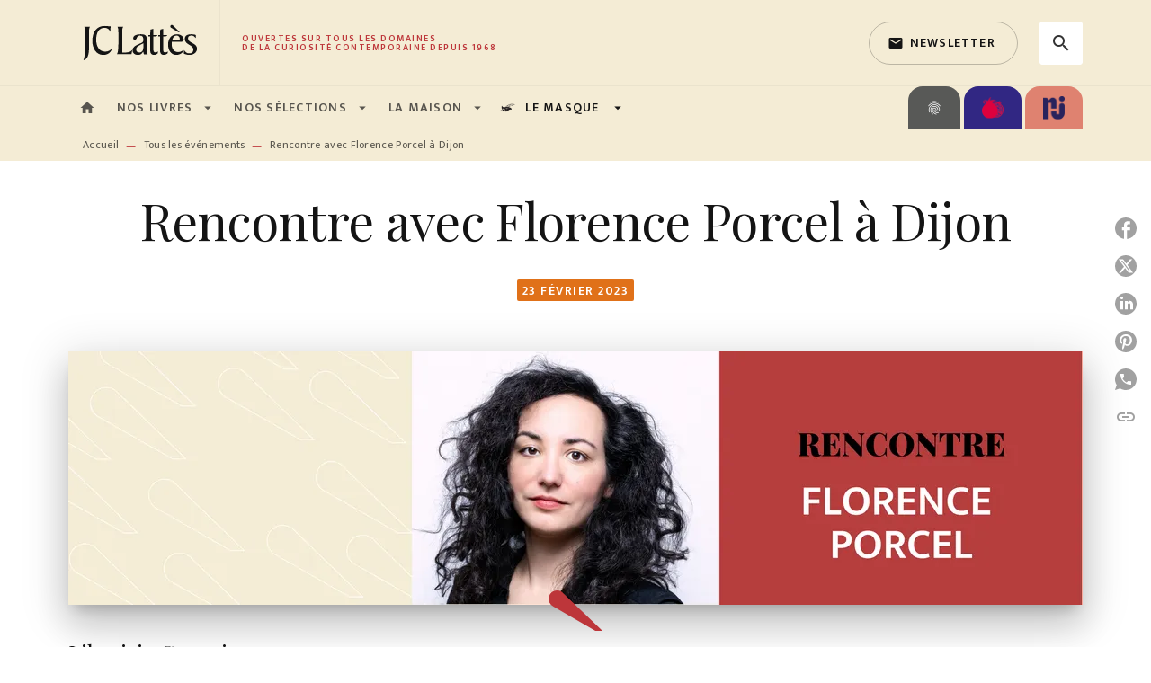

--- FILE ---
content_type: text/html
request_url: https://www.editions-jclattes.fr/evenement/rencontre-avec-florence-porcel-dijon/
body_size: 91469
content:
<!DOCTYPE html><html lang="fr"><head><meta charSet="utf-8"/><meta name="viewport" content="width=device-width"/><meta name="next-head-count" content="2"/><link data-react-helmet="true" rel="canonical" href="https://www.editions-jclattes.fr/evenement/rencontre-avec-florence-porcel-dijon/"/><link data-react-helmet="true" rel="preconnect" href="https://fonts.gstatic.com"/><link data-react-helmet="true" as="favicon" rel="shortcut icon" href="https://media.hachette.fr/2020-11/favicon.png"/><meta data-react-helmet="true" name="title" content="Rencontre avec Florence Porcel à Dijon  | JC Lattès"/><meta data-react-helmet="true" name="description" content="Librairie Grangier"/><meta data-react-helmet="true" name="tdm-reservation" content="1"/><meta data-react-helmet="true" property="og:type" content="website"/><meta data-react-helmet="true" property="og:url" content="https://www.editions-jclattes.fr/evenement/rencontre-avec-florence-porcel-dijon/"/><meta data-react-helmet="true" property="og:title" content="Rencontre avec Florence Porcel à Dijon  | JC Lattès"/><meta data-react-helmet="true" property="og:description" content="Librairie Grangier"/><meta data-react-helmet="true" property="og:image" content="https://media.hachette.fr/fit-in/1200x627/1/2023-02/florence.png"/><meta data-react-helmet="true" property="twitter:card" content="summary_large_image"/><meta data-react-helmet="true" property="twitter:url" content="https://www.editions-jclattes.fr/evenement/rencontre-avec-florence-porcel-dijon/"/><meta data-react-helmet="true" property="twitter:title" content="Rencontre avec Florence Porcel à Dijon  | JC Lattès"/><meta data-react-helmet="true" property="twitter:description" content="Librairie Grangier"/><meta data-react-helmet="true" property="twitter:image" content="https://media.hachette.fr/fit-in/1200x627/1/2023-02/florence.png"/><script data-react-helmet="true" type="application/ld+json">{"@context":"https://schema.org","@type":"Event","name":"Rencontre avec Florence Porcel à Dijon ","startDate":"2023-02-23T16:30:00","endDate":"2023-02-23T18:00:00","eventStatus":"https://schema.org/EventScheduled","location":{"@type":"Place","name":"Librairie Grangier","address":{"@type":"PostalAddress","streetAddress":"14 Rue du Château","addressLocality":"Dijon","postalCode":"21000","addressRegion":"Bourgogne-Franche-Comté","addressCountry":"France"}},"image":"https://media.hachette.fr/fit-in/1128x1128/1/2023-02/florence.png","eventAttendanceMode":"https://schema.org/OfflineEventAttendanceMode","description":"<p>Librairie Grangier&nbsp;</p>","performer":{"@type":"PerformingGroup","name":""},"offer":null,"organizer":{"@type":"Organization","name":"JC Lattès","logo":{"@type":"ImageObject","url":"https://media.hachette.fr/1/2021-04/jc-lattes-logo.svg"},"url":"https://www.editions-jclattes.fr"}}</script><title data-react-helmet="true">Rencontre avec Florence Porcel à Dijon  | JC Lattès</title><link rel="preload" href="/_next/static/css/30bb7ba8624ffc69.css" as="style"/><link rel="stylesheet" href="/_next/static/css/30bb7ba8624ffc69.css" data-n-g=""/><noscript data-n-css=""></noscript><script defer="" nomodule="" src="/_next/static/chunks/polyfills-c67a75d1b6f99dc8.js"></script><script src="/_next/static/chunks/webpack-9765523b66355ddf.js" defer=""></script><script src="/_next/static/chunks/framework-91f7956f9c79db49.js" defer=""></script><script src="/_next/static/chunks/main-5f95ec88460df6da.js" defer=""></script><script src="/_next/static/chunks/pages/_app-527177a87d243005.js" defer=""></script><script src="/_next/static/chunks/5047-bbda3de55e25c97e.js" defer=""></script><script src="/_next/static/chunks/pages/%5B...id%5D-0c2c802db1ac62ed.js" defer=""></script><script src="/_next/static/build-prod-1-41674/_buildManifest.js" defer=""></script><script src="/_next/static/build-prod-1-41674/_ssgManifest.js" defer=""></script><style id="jss-server-side">.MuiSvgIcon-root {
  fill: currentColor;
  width: 1em;
  height: 1em;
  display: inline-block;
  font-size: 1.7142857142857142rem;
  transition: fill 200ms cubic-bezier(0.4, 0, 0.2, 1) 0ms;
  flex-shrink: 0;
  user-select: none;
}
.MuiSvgIcon-colorPrimary {
  color: #BD363A;
}
.MuiSvgIcon-colorSecondary {
  color: #E07119;
}
.MuiSvgIcon-colorAction {
  color: rgba(0, 0, 0, 0.8);
}
.MuiSvgIcon-colorError {
  color: #FF002E;
}
.MuiSvgIcon-colorDisabled {
  color: rgba(0, 0, 0, 0.4);
}
.MuiSvgIcon-fontSizeInherit {
  font-size: inherit;
}
.MuiSvgIcon-fontSizeSmall {
  font-size: 1.4285714285714284rem;
}
.MuiSvgIcon-fontSizeLarge {
  font-size: 2.5rem;
}
.MuiButtonBase-root {
  color: inherit;
  border: 0;
  cursor: pointer;
  margin: 0;
  display: inline-flex;
  outline: 0;
  padding: 0;
  position: relative;
  align-items: center;
  user-select: none;
  border-radius: 0;
  vertical-align: middle;
  -moz-appearance: none;
  justify-content: center;
  text-decoration: none;
  background-color: transparent;
  -webkit-appearance: none;
  -webkit-tap-highlight-color: transparent;
}
.MuiButtonBase-root::-moz-focus-inner {
  border-style: none;
}
.MuiButtonBase-root.Mui-disabled {
  cursor: default;
  pointer-events: none;
}
@media print {
  .MuiButtonBase-root {
    color-adjust: exact;
  }
}
  .MuiIconButton-root {
    flex: 0 0 auto;
    color: rgba(0, 0, 0, 0.8);
    padding: 12px;
    overflow: visible;
    font-size: 1.7142857142857142rem;
    text-align: center;
    transition: background-color 150ms cubic-bezier(0.4, 0, 0.2, 1) 0ms;
    border-radius: 50%;
  }
  .MuiIconButton-root:hover {
    background-color: rgba(0, 0, 0, 0);
  }
  .MuiIconButton-root.Mui-disabled {
    color: rgba(0, 0, 0, 0.4);
    background-color: transparent;
  }
@media (hover: none) {
  .MuiIconButton-root:hover {
    background-color: transparent;
  }
}
  .MuiIconButton-edgeStart {
    margin-left: -12px;
  }
  .MuiIconButton-sizeSmall.MuiIconButton-edgeStart {
    margin-left: -3px;
  }
  .MuiIconButton-edgeEnd {
    margin-right: -12px;
  }
  .MuiIconButton-sizeSmall.MuiIconButton-edgeEnd {
    margin-right: -3px;
  }
  .MuiIconButton-colorInherit {
    color: inherit;
  }
  .MuiIconButton-colorPrimary {
    color: #BD363A;
  }
  .MuiIconButton-colorPrimary:hover {
    background-color: rgba(189, 54, 58, 0);
  }
@media (hover: none) {
  .MuiIconButton-colorPrimary:hover {
    background-color: transparent;
  }
}
  .MuiIconButton-colorSecondary {
    color: #E07119;
  }
  .MuiIconButton-colorSecondary:hover {
    background-color: rgba(224, 113, 25, 0);
  }
@media (hover: none) {
  .MuiIconButton-colorSecondary:hover {
    background-color: transparent;
  }
}
  .MuiIconButton-sizeSmall {
    padding: 3px;
    font-size: 1.2857142857142856rem;
  }
  .MuiIconButton-label {
    width: 100%;
    display: flex;
    align-items: inherit;
    justify-content: inherit;
  }
  .MuiTypography-root {
    margin: 0;
  }
  .MuiTypography-body2 {
    font-size: 1rem;
    font-family: 'Mukta', 'Helvetica', 'Arial', sans-serif;
    font-weight: 400;
    line-height: 1.25;
    letter-spacing: 0.017rem;
  }
  .MuiTypography-body1 {
    font-size: 1.0625rem;
    font-family: 'Mukta', 'Helvetica', 'Arial', sans-serif;
    font-weight: 400;
    line-height: 1.5;
    letter-spacing: 0.033rem;
  }
@media (min-width:600px) {
  .MuiTypography-body1 {
    font-size: 1.1667rem;
  }
}
@media (min-width:960px) {
  .MuiTypography-body1 {
    font-size: 1.1667rem;
  }
}
@media (min-width:1176px) {
  .MuiTypography-body1 {
    font-size: 1.1667rem;
  }
}
  .MuiTypography-caption {
    color: rgba(0,0,0,0.64);
    font-size: 0.75rem;
    font-family: 'Mukta', 'Helvetica', 'Arial', sans-serif;
    font-weight: 400;
    line-height: 1.66;
    letter-spacing: 0.019rem;
  }
  .MuiTypography-button {
    font-size: 0.875rem;
    font-family: 'Mukta', 'Helvetica', 'Arial', sans-serif;
    font-weight: 600;
    line-height: 1.75;
    letter-spacing: 0.078rem;
    text-transform: uppercase;
  }
  .MuiTypography-h1 {
    font-size: 3rem;
    font-family: 'Playfair Display', serif;
    font-weight: 300;
    line-height: 1.167;
    letter-spacing: -0.057rem;
  }
@media (min-width:600px) {
  .MuiTypography-h1 {
    font-size: 4.0703rem;
  }
}
@media (min-width:960px) {
  .MuiTypography-h1 {
    font-size: 4.7129rem;
  }
}
@media (min-width:1176px) {
  .MuiTypography-h1 {
    font-size: 4.9272rem;
  }
}
  .MuiTypography-h2 {
    font-size: 2.25rem;
    font-family: 'Playfair Display', serif;
    font-weight: 300;
    line-height: 1.2;
    letter-spacing: -0.043rem;
  }
@media (min-width:600px) {
  .MuiTypography-h2 {
    font-size: 2.9167rem;
  }
}
@media (min-width:960px) {
  .MuiTypography-h2 {
    font-size: 3.3333rem;
  }
}
@media (min-width:1176px) {
  .MuiTypography-h2 {
    font-size: 3.5417rem;
  }
}
  .MuiTypography-h3 {
    font-size: 2rem;
    font-family: 'Playfair Display', serif;
    font-weight: 400;
    line-height: 1.3;
    letter-spacing: 0rem;
  }
@media (min-width:600px) {
  .MuiTypography-h3 {
    font-size: 2.5rem;
  }
}
@media (min-width:960px) {
  .MuiTypography-h3 {
    font-size: 2.8846rem;
  }
}
@media (min-width:1176px) {
  .MuiTypography-h3 {
    font-size: 3.0769rem;
  }
}
  .MuiTypography-h4 {
    font-size: 1.5rem;
    font-family: 'Playfair Display', serif;
    font-weight: 400;
    line-height: 1.235;
    letter-spacing: 0.011rem;
  }
@media (min-width:600px) {
  .MuiTypography-h4 {
    font-size: 1.8219rem;
  }
}
@media (min-width:960px) {
  .MuiTypography-h4 {
    font-size: 1.8219rem;
  }
}
@media (min-width:1176px) {
  .MuiTypography-h4 {
    font-size: 2.0243rem;
  }
}
  .MuiTypography-h5 {
    font-size: 1.25rem;
    font-family: 'Playfair Display', serif;
    font-weight: 400;
    line-height: 1.334;
    letter-spacing: 0.01rem;
  }
@media (min-width:600px) {
  .MuiTypography-h5 {
    font-size: 1.3118rem;
  }
}
@media (min-width:960px) {
  .MuiTypography-h5 {
    font-size: 1.4993rem;
  }
}
@media (min-width:1176px) {
  .MuiTypography-h5 {
    font-size: 1.4993rem;
  }
}
  .MuiTypography-h6 {
    font-size: 1.125rem;
    font-family: 'Playfair Display', serif;
    font-weight: 500;
    line-height: 1.3;
    letter-spacing: 0.015rem;
  }
@media (min-width:600px) {
  .MuiTypography-h6 {
    font-size: 1.1538rem;
  }
}
@media (min-width:960px) {
  .MuiTypography-h6 {
    font-size: 1.1538rem;
  }
}
@media (min-width:1176px) {
  .MuiTypography-h6 {
    font-size: 1.3462rem;
  }
}
  .MuiTypography-subtitle1 {
    font-size: 1rem;
    font-family: 'Mukta', 'Helvetica', 'Arial', sans-serif;
    font-weight: 600;
    line-height: 1.4;
    letter-spacing: 0.009rem;
  }
  .MuiTypography-subtitle2 {
    font-size: 1.0625rem;
    font-family: 'Playfair Display', serif;
    font-weight: 600;
    line-height: 1.5;
    letter-spacing: 0.01rem;
  }
@media (min-width:600px) {
  .MuiTypography-subtitle2 {
    font-size: 1.1667rem;
  }
}
@media (min-width:960px) {
  .MuiTypography-subtitle2 {
    font-size: 1.1667rem;
  }
}
@media (min-width:1176px) {
  .MuiTypography-subtitle2 {
    font-size: 1.1667rem;
  }
}
  .MuiTypography-overline {
    font-size: 10px;
    font-family: 'Mukta', 'Helvetica', 'Arial', sans-serif;
    font-weight: 600;
    line-height: 1;
    letter-spacing: 1.5px;
    text-transform: uppercase;
  }
  .MuiTypography-srOnly {
    width: 1px;
    height: 1px;
    overflow: hidden;
    position: absolute;
  }
  .MuiTypography-alignLeft {
    text-align: left;
  }
  .MuiTypography-alignCenter {
    text-align: center;
  }
  .MuiTypography-alignRight {
    text-align: right;
  }
  .MuiTypography-alignJustify {
    text-align: justify;
  }
  .MuiTypography-noWrap {
    overflow: hidden;
    white-space: nowrap;
    text-overflow: ellipsis;
  }
  .MuiTypography-gutterBottom {
    margin-bottom: 0.35em;
  }
  .MuiTypography-paragraph {
    margin-bottom: 16px;
  }
  .MuiTypography-colorInherit {
    color: inherit;
  }
  .MuiTypography-colorPrimary {
    color: #BD363A;
  }
  .MuiTypography-colorSecondary {
    color: #E07119;
  }
  .MuiTypography-colorTextPrimary {
    color: #141414;
  }
  .MuiTypography-colorTextSecondary {
    color: #5C5C5C;
  }
  .MuiTypography-colorError {
    color: #FF002E;
  }
  .MuiTypography-displayInline {
    display: inline;
  }
  .MuiTypography-displayBlock {
    display: block;
  }
  .MuiBreadcrumbs-root {
    font-size: 12px;
  }
  .MuiBreadcrumbs-ol {
    margin: 0;
    display: flex;
    padding: 0;
    flex-wrap: wrap;
    list-style: none;
    align-items: center;
  }
  .MuiBreadcrumbs-separator {
    color: #BD363A;
    display: flex;
    margin-left: 8px;
    user-select: none;
    margin-right: 8px;
    vertical-align: middle;
  }
  .MuiButton-root {
    color: #141414;
    padding: 6px 16px;
    font-size: 0.875rem;
    min-width: 64px;
    box-sizing: border-box;
    transition: background-color 250ms cubic-bezier(0.4, 0, 0.2, 1) 0ms,box-shadow 250ms cubic-bezier(0.4, 0, 0.2, 1) 0ms,border 250ms cubic-bezier(0.4, 0, 0.2, 1) 0ms;
    font-family: 'Mukta', 'Helvetica', 'Arial', sans-serif;
    font-weight: 600;
    line-height: 1.75;
    border-radius: 4px;
    letter-spacing: 0.078rem;
    text-transform: uppercase;
  }
  .MuiButton-root:hover {
    text-decoration: none;
    background-color: rgba(20, 20, 20, 0);
  }
  .MuiButton-root.Mui-disabled {
    color: rgba(0, 0, 0, 0.4);
  }
@media (hover: none) {
  .MuiButton-root:hover {
    background-color: transparent;
  }
}
  .MuiButton-root:hover.Mui-disabled {
    background-color: transparent;
  }
  .MuiButton-label {
    width: 100%;
    display: inherit;
    align-items: inherit;
    justify-content: inherit;
  }
  .MuiButton-text {
    opacity: 1;
    padding: 6px 8px;
  }
  .MuiButton-text:hover {
    opacity: 1;
  }
  .MuiButton-textPrimary {
    color: #BD363A;
  }
  .MuiButton-textPrimary:hover {
    background-color: rgba(189, 54, 58, 0);
  }
@media (hover: none) {
  .MuiButton-textPrimary:hover {
    background-color: transparent;
  }
}
  .MuiButton-textSecondary {
    color: #E07119;
  }
  .MuiButton-textSecondary:hover {
    background-color: rgba(224, 113, 25, 0);
  }
@media (hover: none) {
  .MuiButton-textSecondary:hover {
    background-color: transparent;
  }
}
  .MuiButton-outlined {
    border: 1px solid rgba(0, 0, 0, 0.23);
    padding: 5px 15px;
    border-radius: 4px;
    background-color: rgba(255, 255, 255, 0);
  }
  .MuiButton-outlined.Mui-disabled {
    border: 1px solid rgba(0, 0, 0, 0.2);
  }
  .MuiButton-outlinedPrimary {
    color: #BD363A;
    border: 1px solid rgba(189, 54, 58, 0.5);
  }
  .MuiButton-outlinedPrimary:hover {
    color: #fff;
    border: 1px solid #BD363A;
    border-color: #BD363A;
    background-color: #BD363A;
  }
  .MuiButton-outlinedPrimary:focus {
    color: #BD363A;
    border-color: #BD363A;
  }
@media (hover: none) {
  .MuiButton-outlinedPrimary:hover {
    background-color: transparent;
  }
}
  .MuiButton-outlinedSecondary {
    color: #141414;
    border: 1px solid rgba(224, 113, 25, 0.5);
    border-color: #141414;
  }
  .MuiButton-outlinedSecondary:hover {
    color: #fff;
    border: 1px solid #E07119;
    border-color: #BD363A;
    background-color: #BD363A;
  }
  .MuiButton-outlinedSecondary.Mui-disabled {
    border: 1px solid rgba(0, 0, 0, 0.4);
  }
  .MuiButton-outlinedSecondary:focus {
    color: #141414;
    border-color: #141414;
  }
@media (hover: none) {
  .MuiButton-outlinedSecondary:hover {
    background-color: transparent;
  }
}
  .MuiButton-contained {
    color: rgba(0, 0, 0, 0.87);
    box-shadow: 0px 3px 1px -2px rgba(0,0,0,0.2),0px 2px 2px 0px rgba(0,0,0,0.14),0px 1px 5px 0px rgba(0,0,0,0.12);
    background-color: #e0e0e0;
  }
  .MuiButton-contained:hover {
    box-shadow: 0px 2px 4px -1px rgba(0,0,0,0.2),0px 4px 5px 0px rgba(0,0,0,0.14),0px 1px 10px 0px rgba(0,0,0,0.12);
    background-color: #AAAAAA;
  }
  .MuiButton-contained.Mui-focusVisible {
    box-shadow: 0px 3px 5px -1px rgba(0,0,0,0.2),0px 6px 10px 0px rgba(0,0,0,0.14),0px 1px 18px 0px rgba(0,0,0,0.12);
  }
  .MuiButton-contained:active {
    box-shadow: 0px 5px 5px -3px rgba(0,0,0,0.2),0px 8px 10px 1px rgba(0,0,0,0.14),0px 3px 14px 2px rgba(0,0,0,0.12);
  }
  .MuiButton-contained.Mui-disabled {
    color: rgba(0, 0, 0, 0.4);
    box-shadow: none;
    background-color: rgba(0, 0, 0, 0.4);
  }
@media (hover: none) {
  .MuiButton-contained:hover {
    box-shadow: 0px 3px 1px -2px rgba(0,0,0,0.2),0px 2px 2px 0px rgba(0,0,0,0.14),0px 1px 5px 0px rgba(0,0,0,0.12);
    background-color: #e0e0e0;
  }
}
  .MuiButton-contained:hover.Mui-disabled {
    background-color: rgba(0, 0, 0, 0.2);
  }
  .MuiButton-containedPrimary {
    color: #fff;
    box-shadow: 0px 3px 1px -2px rgba(0,0,0,0.2),0px 2px 2px 0px rgba(0,0,0,0.14),0px 1px 5px 0px rgba(0,0,0,0.12);
    background-color: #141414;
  }
  .MuiButton-containedPrimary:hover {
    color: #fff;
    background-color: #BD363A;
  }
  .MuiButton-containedPrimary .MuiTouchRipple-child {
    background-color: #BD363A;
  }
  .MuiButton-containedPrimary  {
    -mui-touch-ripple-child: [object Object];
  }
@media (hover: none) {
  .MuiButton-containedPrimary:hover {
    background-color: #BD363A;
  }
}
  .MuiButton-containedSecondary {
    color: #141414;
    box-shadow: 0px 3px 1px -2px rgba(0,0,0,0.2),0px 2px 2px 0px rgba(0,0,0,0.14),0px 1px 5px 0px rgba(0,0,0,0.12);
    background-color: #fff;
  }
  .MuiButton-containedSecondary:hover {
    color: #fff;
    background-color: #BD363A;
  }
  .MuiButton-containedSecondary.Mui-disabled {
    color: rgba(0, 0, 0, 0.4);
    background-color: #fff;
  }
  .MuiButton-containedSecondary:focus {
    color: #141414;
    background-color: #fff;
  }
  .MuiButton-containedSecondary .MuiTouchRipple-child {
    background-color: #F4ECD5;
  }
  .MuiButton-containedSecondary  {
    -mui-touch-ripple-child: [object Object];
  }
@media (hover: none) {
  .MuiButton-containedSecondary:hover {
    background-color: #E07119;
  }
}
  .MuiButton-disableElevation {
    box-shadow: none;
  }
  .MuiButton-disableElevation:hover {
    box-shadow: none;
  }
  .MuiButton-disableElevation.Mui-focusVisible {
    box-shadow: none;
  }
  .MuiButton-disableElevation:active {
    box-shadow: none;
  }
  .MuiButton-disableElevation.Mui-disabled {
    box-shadow: none;
  }
  .MuiButton-colorInherit {
    color: inherit;
    border-color: currentColor;
  }
  .MuiButton-textSizeSmall {
    padding: 4px 5px;
    font-size: 0.9285714285714285rem;
  }
  .MuiButton-textSizeLarge {
    padding: 8px 11px;
    font-size: 1.0714285714285714rem;
  }
  .MuiButton-outlinedSizeSmall {
    padding: 3px 9px;
    font-size: 0.9285714285714285rem;
  }
  .MuiButton-outlinedSizeLarge {
    padding: 7px 21px;
    font-size: 1.0714285714285714rem;
  }
  .MuiButton-containedSizeSmall {
    padding: 4px 10px;
    font-size: 0.9285714285714285rem;
  }
  .MuiButton-containedSizeLarge {
    padding: 8px 22px;
    font-size: 1.0714285714285714rem;
  }
  .MuiButton-fullWidth {
    width: 100%;
  }
  .MuiButton-startIcon {
    display: inherit;
    margin-left: -4px;
    margin-right: 8px;
  }
  .MuiButton-startIcon.MuiButton-iconSizeSmall {
    margin-left: -2px;
  }
  .MuiButton-endIcon {
    display: inherit;
    margin-left: 8px;
    margin-right: -4px;
  }
  .MuiButton-endIcon.MuiButton-iconSizeSmall {
    margin-right: -2px;
  }
  .MuiButton-iconSizeSmall > *:first-child {
    font-size: 18px;
  }
  .MuiButton-iconSizeMedium > *:first-child {
    font-size: 20px;
  }
  .MuiButton-iconSizeLarge > *:first-child {
    font-size: 22px;
  }
  .MuiCardActionArea-root {
    width: 100%;
    display: block;
    text-align: inherit;
  }
  .MuiCardActionArea-root:hover .MuiCardActionArea-focusHighlight {
    opacity: 0;
  }
  .MuiCardActionArea-root.Mui-focusVisible .MuiCardActionArea-focusHighlight {
    opacity: 0.12;
  }
  .MuiCardActionArea-focusHighlight {
    top: 0;
    left: 0;
    right: 0;
    bottom: 0;
    opacity: 0;
    overflow: hidden;
    position: absolute;
    transition: opacity 250ms cubic-bezier(0.4, 0, 0.2, 1) 0ms;
    border-radius: inherit;
    pointer-events: none;
    background-color: currentcolor;
  }
  .MuiChip-root {
    color: rgba(0, 0, 0, .64);
    border: none;
    cursor: default;
    height: 24px;
    display: inline-flex;
    outline: 0;
    padding: 0;
    font-size: 14px;
    box-sizing: border-box;
    transition: background-color 300ms cubic-bezier(0.4, 0, 0.2, 1) 0ms,box-shadow 300ms cubic-bezier(0.4, 0, 0.2, 1) 0ms;
    align-items: center;
    font-family: "Mukta", "Helvetica", "Arial", sans-serif;
    font-weight: 600;
    white-space: nowrap;
    border-radius: 4px;
    letter-spacing: 0.094rem;
    text-transform: uppercase;
    vertical-align: middle;
    justify-content: center;
    text-decoration: none;
    background-color: transparent;
  }
  .MuiChip-root.Mui-disabled {
    opacity: 0.5;
    pointer-events: none;
  }
  .MuiChip-root .MuiChip-avatar {
    color: #616161;
    width: 24px;
    height: 24px;
    font-size: 0.8571428571428571rem;
    margin-left: 5px;
    margin-right: -6px;
  }
  .MuiChip-root .MuiChip-avatarColorPrimary {
    color: #fff;
    background-color: #860014;
  }
  .MuiChip-root .MuiChip-avatarColorSecondary {
    color: #fff;
    background-color: #A84300;
  }
  .MuiChip-root .MuiChip-avatarSmall {
    width: 18px;
    height: 18px;
    font-size: 0.7142857142857142rem;
    margin-left: 4px;
    margin-right: -4px;
  }
  .MuiChip-sizeSmall {
    height: 18px;
    font-size: 0.625rem;
  }
  .MuiChip-colorPrimary {
    color: #fff;
    background-color: #BD363A;
  }
  .MuiChip-colorSecondary {
    color: #fff;
    background-color: #E07119;
  }
  .MuiChip-clickable {
    cursor: pointer;
    user-select: none;
    -webkit-tap-highlight-color: transparent;
  }
  .MuiChip-clickable:hover, .MuiChip-clickable:focus {
    color: #BD363A;
    background-color: inherit;
  }
  .MuiChip-clickable:active {
    box-shadow: 0px 2px 1px -1px rgba(0,0,0,0.2),0px 1px 1px 0px rgba(0,0,0,0.14),0px 1px 3px 0px rgba(0,0,0,0.12);
  }
  .MuiChip-clickableColorPrimary:hover, .MuiChip-clickableColorPrimary:focus {
    background-color: rgb(194, 70, 73);
  }
  .MuiChip-clickableColorSecondary:hover, .MuiChip-clickableColorSecondary:focus {
    background-color: rgb(226, 124, 43);
  }
  .MuiChip-deletable:focus {
    background-color: rgb(206, 206, 206);
  }
  .MuiChip-deletableColorPrimary:focus {
    background-color: rgb(202, 94, 97);
  }
  .MuiChip-deletableColorSecondary:focus {
    background-color: rgb(230, 141, 71);
  }
  .MuiChip-outlined {
    border: 1px solid rgba(0, 0, 0, 0.23);
    background-color: transparent;
  }
  .MuiChip-clickable.MuiChip-outlined:hover, .MuiChip-clickable.MuiChip-outlined:focus, .MuiChip-deletable.MuiChip-outlined:focus {
    background-color: rgba(20, 20, 20, 0);
  }
  .MuiChip-outlined .MuiChip-avatar {
    margin-left: 4px;
  }
  .MuiChip-outlined .MuiChip-avatarSmall {
    margin-left: 2px;
  }
  .MuiChip-outlined .MuiChip-icon {
    margin-left: 4px;
  }
  .MuiChip-outlined .MuiChip-iconSmall {
    margin-left: 2px;
  }
  .MuiChip-outlined .MuiChip-deleteIcon {
    margin-right: 5px;
  }
  .MuiChip-outlined .MuiChip-deleteIconSmall {
    margin-right: 3px;
  }
  .MuiChip-outlinedPrimary {
    color: #BD363A;
    border: 1px solid #BD363A;
  }
  .MuiChip-clickable.MuiChip-outlinedPrimary:hover, .MuiChip-clickable.MuiChip-outlinedPrimary:focus, .MuiChip-deletable.MuiChip-outlinedPrimary:focus {
    background-color: rgba(189, 54, 58, 0);
  }
  .MuiChip-outlinedSecondary {
    color: #E07119;
    border: 1px solid #E07119;
  }
  .MuiChip-clickable.MuiChip-outlinedSecondary:hover, .MuiChip-clickable.MuiChip-outlinedSecondary:focus, .MuiChip-deletable.MuiChip-outlinedSecondary:focus {
    background-color: rgba(224, 113, 25, 0);
  }
  .MuiChip-icon {
    color: #616161;
    margin-left: 5px;
    margin-right: -6px;
  }
  .MuiChip-iconSmall {
    width: 18px;
    height: 18px;
    margin-left: 4px;
    margin-right: -4px;
  }
  .MuiChip-iconColorPrimary {
    color: inherit;
  }
  .MuiChip-iconColorSecondary {
    color: inherit;
  }
  .MuiChip-label {
    overflow: hidden;
    white-space: nowrap;
    padding-left: 6px;
    padding-right: 6px;
    text-overflow: ellipsis;
  }
  .MuiChip-labelSmall {
    padding-left: 8px;
    padding-right: 8px;
  }
  .MuiChip-deleteIcon {
    color: rgba(20, 20, 20, 0.26);
    width: 22px;
    cursor: pointer;
    height: 22px;
    margin: 0 5px 0 -6px;
    -webkit-tap-highlight-color: transparent;
  }
  .MuiChip-deleteIcon:hover {
    color: rgba(20, 20, 20, 0.4);
  }
  .MuiChip-deleteIconSmall {
    width: 16px;
    height: 16px;
    margin-left: -4px;
    margin-right: 4px;
  }
  .MuiChip-deleteIconColorPrimary {
    color: rgba(255, 255, 255, 0.7);
  }
  .MuiChip-deleteIconColorPrimary:hover, .MuiChip-deleteIconColorPrimary:active {
    color: #fff;
  }
  .MuiChip-deleteIconColorSecondary {
    color: rgba(255, 255, 255, 0.7);
  }
  .MuiChip-deleteIconColorSecondary:hover, .MuiChip-deleteIconColorSecondary:active {
    color: #fff;
  }
  .MuiChip-deleteIconOutlinedColorPrimary {
    color: rgba(189, 54, 58, 0.7);
  }
  .MuiChip-deleteIconOutlinedColorPrimary:hover, .MuiChip-deleteIconOutlinedColorPrimary:active {
    color: #BD363A;
  }
  .MuiChip-deleteIconOutlinedColorSecondary {
    color: rgba(224, 113, 25, 0.7);
  }
  .MuiChip-deleteIconOutlinedColorSecondary:hover, .MuiChip-deleteIconOutlinedColorSecondary:active {
    color: #E07119;
  }
  .MuiContainer-root {
    width: 100%;
    display: block;
    box-sizing: border-box;
    margin-left: auto;
    margin-right: auto;
    padding-left: 16px;
    padding-right: 16px;
  }
@media (min-width:600px) {
  .MuiContainer-root {
    padding-left: 24px;
    padding-right: 24px;
  }
}
  .MuiContainer-disableGutters {
    padding-left: 0;
    padding-right: 0;
  }
@media (min-width:600px) {
  .MuiContainer-fixed {
    max-width: 600px;
  }
}
@media (min-width:936px) {
  .MuiContainer-fixed {
    max-width: 936px;
  }
}
@media (min-width:960px) {
  .MuiContainer-fixed {
    max-width: 960px;
  }
}
@media (min-width:1176px) {
  .MuiContainer-fixed {
    max-width: 1176px;
  }
}
@media (min-width:1512px) {
  .MuiContainer-fixed {
    max-width: 1512px;
  }
}
@media (min-width:0px) {
  .MuiContainer-maxWidthXs {
    max-width: 444px;
  }
}
@media (min-width:600px) {
  .MuiContainer-maxWidthSm {
    max-width: 600px;
  }
}
@media (min-width:960px) {
  .MuiContainer-maxWidthMd {
    max-width: 960px;
  }
}
@media (min-width:1176px) {
  .MuiContainer-maxWidthLg {
    max-width: 1176px;
  }
}
@media (min-width:1512px) {
  .MuiContainer-maxWidthXl {
    max-width: 1512px;
  }
}
  html {
    box-sizing: border-box;
    -webkit-font-smoothing: antialiased;
    -moz-osx-font-smoothing: grayscale;
  }
  *, *::before, *::after {
    box-sizing: inherit;
  }
  strong, b {
    font-weight: 800;
  }
  body {
    color: #141414;
    margin: 0;
    font-size: 1rem;
    font-family: 'Mukta', 'Helvetica', 'Arial', sans-serif;
    font-weight: 400;
    line-height: 1.25;
    letter-spacing: 0.017rem;
    background-color: #fff;
  }
@media print {
  body {
    background-color: #fff;
  }
}
  body::backdrop {
    background-color: #fff;
  }
  .CardNewsVariantHcomContentTextTag {
    padding-left: 6px;
    padding-right: 6px;
  }
  .MuiDrawer-docked {
    flex: 0 0 auto;
  }
  .MuiDrawer-paper {
    top: 0;
    flex: 1 0 auto;
    height: 100%;
    display: flex;
    outline: 0;
    z-index: 1200;
    position: fixed;
    overflow-y: auto;
    flex-direction: column;
    -webkit-overflow-scrolling: touch;
  }
  .MuiDrawer-paperAnchorLeft {
    left: 0;
    right: auto;
  }
  .MuiDrawer-paperAnchorRight {
    left: auto;
    right: 0;
  }
  .MuiDrawer-paperAnchorTop {
    top: 0;
    left: 0;
    right: 0;
    bottom: auto;
    height: auto;
    max-height: 100%;
  }
  .MuiDrawer-paperAnchorBottom {
    top: auto;
    left: 0;
    right: 0;
    bottom: 0;
    height: auto;
    max-height: 100%;
  }
  .MuiDrawer-paperAnchorDockedLeft {
    border-right: 1px solid #ABBEB6;
  }
  .MuiDrawer-paperAnchorDockedTop {
    border-bottom: 1px solid #ABBEB6;
  }
  .MuiDrawer-paperAnchorDockedRight {
    border-left: 1px solid #ABBEB6;
  }
  .MuiDrawer-paperAnchorDockedBottom {
    border-top: 1px solid #ABBEB6;
  }
@keyframes mui-auto-fill {}
@keyframes mui-auto-fill-cancel {}
  .MuiInputBase-root {
    color: #141414;
    cursor: text;
    display: inline-flex;
    position: relative;
    font-size: 1.0625rem;
    box-sizing: border-box;
    align-items: center;
    font-family: 'Mukta', 'Helvetica', 'Arial', sans-serif;
    font-weight: 400;
    line-height: 1.1876em;
    letter-spacing: 0.033rem;
  }
@media (min-width:600px) {
  .MuiInputBase-root {
    font-size: 1.1667rem;
  }
}
@media (min-width:960px) {
  .MuiInputBase-root {
    font-size: 1.1667rem;
  }
}
@media (min-width:1176px) {
  .MuiInputBase-root {
    font-size: 1.1667rem;
  }
}
  .MuiInputBase-root.Mui-disabled {
    color: rgba(0, 0, 0, 0.38);
    cursor: default;
  }
  .MuiInputBase-multiline {
    padding: 6px 0 7px;
  }
  .MuiInputBase-multiline.MuiInputBase-marginDense {
    padding-top: 3px;
  }
  .MuiInputBase-fullWidth {
    width: 100%;
  }
  .MuiInputBase-input {
    font: inherit;
    color: currentColor;
    width: 100%;
    border: 0;
    height: 1.1876em;
    margin: 0;
    display: block;
    padding: 6px 0 7px;
    min-width: 0;
    background: none;
    box-sizing: content-box;
    animation-name: mui-auto-fill-cancel;
    letter-spacing: inherit;
    animation-duration: 10ms;
    -webkit-tap-highlight-color: transparent;
  }
  .MuiInputBase-input::-webkit-input-placeholder {
    color: currentColor;
    opacity: 0.42;
    transition: opacity 200ms cubic-bezier(0.4, 0, 0.2, 1) 0ms;
  }
  .MuiInputBase-input::-moz-placeholder {
    color: currentColor;
    opacity: 0.42;
    transition: opacity 200ms cubic-bezier(0.4, 0, 0.2, 1) 0ms;
  }
  .MuiInputBase-input:-ms-input-placeholder {
    color: currentColor;
    opacity: 0.42;
    transition: opacity 200ms cubic-bezier(0.4, 0, 0.2, 1) 0ms;
  }
  .MuiInputBase-input::-ms-input-placeholder {
    color: currentColor;
    opacity: 0.42;
    transition: opacity 200ms cubic-bezier(0.4, 0, 0.2, 1) 0ms;
  }
  .MuiInputBase-input:focus {
    outline: 0;
  }
  .MuiInputBase-input:invalid {
    box-shadow: none;
  }
  .MuiInputBase-input::-webkit-search-decoration {
    -webkit-appearance: none;
  }
  .MuiInputBase-input.Mui-disabled {
    opacity: 1;
  }
  .MuiInputBase-input:-webkit-autofill {
    animation-name: mui-auto-fill;
    animation-duration: 5000s;
  }
  label[data-shrink=false] + .MuiInputBase-formControl .MuiInputBase-input::-webkit-input-placeholder {
    opacity: 0 !important;
  }
  label[data-shrink=false] + .MuiInputBase-formControl .MuiInputBase-input::-moz-placeholder {
    opacity: 0 !important;
  }
  label[data-shrink=false] + .MuiInputBase-formControl .MuiInputBase-input:-ms-input-placeholder {
    opacity: 0 !important;
  }
  label[data-shrink=false] + .MuiInputBase-formControl .MuiInputBase-input::-ms-input-placeholder {
    opacity: 0 !important;
  }
  label[data-shrink=false] + .MuiInputBase-formControl .MuiInputBase-input:focus::-webkit-input-placeholder {
    opacity: 0.42;
  }
  label[data-shrink=false] + .MuiInputBase-formControl .MuiInputBase-input:focus::-moz-placeholder {
    opacity: 0.42;
  }
  label[data-shrink=false] + .MuiInputBase-formControl .MuiInputBase-input:focus:-ms-input-placeholder {
    opacity: 0.42;
  }
  label[data-shrink=false] + .MuiInputBase-formControl .MuiInputBase-input:focus::-ms-input-placeholder {
    opacity: 0.42;
  }
  .MuiInputBase-inputMarginDense {
    padding-top: 3px;
  }
  .MuiInputBase-inputMultiline {
    height: auto;
    resize: none;
    padding: 0;
  }
  .MuiInputBase-inputTypeSearch {
    -moz-appearance: textfield;
    -webkit-appearance: textfield;
  }
  .MuiFormControl-root {
    border: 0;
    margin: 0;
    display: inline-flex;
    padding: 0;
    position: relative;
    min-width: 0;
    flex-direction: column;
    vertical-align: top;
  }
  .MuiFormControl-marginNormal {
    margin-top: 16px;
    margin-bottom: 8px;
  }
  .MuiFormControl-marginDense {
    margin-top: 8px;
    margin-bottom: 4px;
  }
  .MuiFormControl-fullWidth {
    width: 100%;
  }
  .MuiFormLabel-root {
    color: #5C5C5C;
    padding: 0;
    font-size: 1.0625rem;
    font-family: 'Mukta', 'Helvetica', 'Arial', sans-serif;
    font-weight: 400;
    line-height: 1;
    letter-spacing: 0.033rem;
  }
@media (min-width:600px) {
  .MuiFormLabel-root {
    font-size: 1.1667rem;
  }
}
@media (min-width:960px) {
  .MuiFormLabel-root {
    font-size: 1.1667rem;
  }
}
@media (min-width:1176px) {
  .MuiFormLabel-root {
    font-size: 1.1667rem;
  }
}
  .MuiFormLabel-root.Mui-focused {
    color: #BD363A;
  }
  .MuiFormLabel-root.Mui-disabled {
    color: rgba(0, 0, 0, 0.38);
  }
  .MuiFormLabel-root.Mui-error {
    color: #FF002E;
  }
  .MuiFormLabel-colorSecondary.Mui-focused {
    color: #E07119;
  }
  .MuiFormLabel-asterisk.Mui-error {
    color: #FF002E;
  }
  .MuiGrid-container {
    width: 100%;
    display: flex;
    flex-wrap: wrap;
    box-sizing: border-box;
  }
  .MuiGrid-item {
    margin: 0;
    box-sizing: border-box;
  }
  .MuiGrid-zeroMinWidth {
    min-width: 0;
  }
  .MuiGrid-direction-xs-column {
    flex-direction: column;
  }
  .MuiGrid-direction-xs-column-reverse {
    flex-direction: column-reverse;
  }
  .MuiGrid-direction-xs-row-reverse {
    flex-direction: row-reverse;
  }
  .MuiGrid-wrap-xs-nowrap {
    flex-wrap: nowrap;
  }
  .MuiGrid-wrap-xs-wrap-reverse {
    flex-wrap: wrap-reverse;
  }
  .MuiGrid-align-items-xs-center {
    align-items: center;
  }
  .MuiGrid-align-items-xs-flex-start {
    align-items: flex-start;
  }
  .MuiGrid-align-items-xs-flex-end {
    align-items: flex-end;
  }
  .MuiGrid-align-items-xs-baseline {
    align-items: baseline;
  }
  .MuiGrid-align-content-xs-center {
    align-content: center;
  }
  .MuiGrid-align-content-xs-flex-start {
    align-content: flex-start;
  }
  .MuiGrid-align-content-xs-flex-end {
    align-content: flex-end;
  }
  .MuiGrid-align-content-xs-space-between {
    align-content: space-between;
  }
  .MuiGrid-align-content-xs-space-around {
    align-content: space-around;
  }
  .MuiGrid-justify-content-xs-center {
    justify-content: center;
  }
  .MuiGrid-justify-content-xs-flex-end {
    justify-content: flex-end;
  }
  .MuiGrid-justify-content-xs-space-between {
    justify-content: space-between;
  }
  .MuiGrid-justify-content-xs-space-around {
    justify-content: space-around;
  }
  .MuiGrid-justify-content-xs-space-evenly {
    justify-content: space-evenly;
  }
  .MuiGrid-spacing-xs-1 {
    width: calc(100% + 8px);
    margin: -4px;
  }
  .MuiGrid-spacing-xs-1 > .MuiGrid-item {
    padding: 4px;
  }
  .MuiGrid-spacing-xs-2 {
    width: calc(100% + 16px);
    margin: -8px;
  }
  .MuiGrid-spacing-xs-2 > .MuiGrid-item {
    padding: 8px;
  }
  .MuiGrid-spacing-xs-3 {
    width: calc(100% + 24px);
    margin: -12px;
  }
  .MuiGrid-spacing-xs-3 > .MuiGrid-item {
    padding: 12px;
  }
  .MuiGrid-spacing-xs-4 {
    width: calc(100% + 32px);
    margin: -16px;
  }
  .MuiGrid-spacing-xs-4 > .MuiGrid-item {
    padding: 16px;
  }
  .MuiGrid-spacing-xs-5 {
    width: calc(100% + 40px);
    margin: -20px;
  }
  .MuiGrid-spacing-xs-5 > .MuiGrid-item {
    padding: 20px;
  }
  .MuiGrid-spacing-xs-6 {
    width: calc(100% + 48px);
    margin: -24px;
  }
  .MuiGrid-spacing-xs-6 > .MuiGrid-item {
    padding: 24px;
  }
  .MuiGrid-spacing-xs-7 {
    width: calc(100% + 56px);
    margin: -28px;
  }
  .MuiGrid-spacing-xs-7 > .MuiGrid-item {
    padding: 28px;
  }
  .MuiGrid-spacing-xs-8 {
    width: calc(100% + 64px);
    margin: -32px;
  }
  .MuiGrid-spacing-xs-8 > .MuiGrid-item {
    padding: 32px;
  }
  .MuiGrid-spacing-xs-9 {
    width: calc(100% + 72px);
    margin: -36px;
  }
  .MuiGrid-spacing-xs-9 > .MuiGrid-item {
    padding: 36px;
  }
  .MuiGrid-spacing-xs-10 {
    width: calc(100% + 80px);
    margin: -40px;
  }
  .MuiGrid-spacing-xs-10 > .MuiGrid-item {
    padding: 40px;
  }
  .MuiGrid-grid-xs-auto {
    flex-grow: 0;
    max-width: none;
    flex-basis: auto;
  }
  .MuiGrid-grid-xs-true {
    flex-grow: 1;
    max-width: 100%;
    flex-basis: 0;
  }
  .MuiGrid-grid-xs-1 {
    flex-grow: 0;
    max-width: 8.333333%;
    flex-basis: 8.333333%;
  }
  .MuiGrid-grid-xs-2 {
    flex-grow: 0;
    max-width: 16.666667%;
    flex-basis: 16.666667%;
  }
  .MuiGrid-grid-xs-3 {
    flex-grow: 0;
    max-width: 25%;
    flex-basis: 25%;
  }
  .MuiGrid-grid-xs-4 {
    flex-grow: 0;
    max-width: 33.333333%;
    flex-basis: 33.333333%;
  }
  .MuiGrid-grid-xs-5 {
    flex-grow: 0;
    max-width: 41.666667%;
    flex-basis: 41.666667%;
  }
  .MuiGrid-grid-xs-6 {
    flex-grow: 0;
    max-width: 50%;
    flex-basis: 50%;
  }
  .MuiGrid-grid-xs-7 {
    flex-grow: 0;
    max-width: 58.333333%;
    flex-basis: 58.333333%;
  }
  .MuiGrid-grid-xs-8 {
    flex-grow: 0;
    max-width: 66.666667%;
    flex-basis: 66.666667%;
  }
  .MuiGrid-grid-xs-9 {
    flex-grow: 0;
    max-width: 75%;
    flex-basis: 75%;
  }
  .MuiGrid-grid-xs-10 {
    flex-grow: 0;
    max-width: 83.333333%;
    flex-basis: 83.333333%;
  }
  .MuiGrid-grid-xs-11 {
    flex-grow: 0;
    max-width: 91.666667%;
    flex-basis: 91.666667%;
  }
  .MuiGrid-grid-xs-12 {
    flex-grow: 0;
    max-width: 100%;
    flex-basis: 100%;
  }
@media (min-width:600px) {
  .MuiGrid-grid-sm-auto {
    flex-grow: 0;
    max-width: none;
    flex-basis: auto;
  }
  .MuiGrid-grid-sm-true {
    flex-grow: 1;
    max-width: 100%;
    flex-basis: 0;
  }
  .MuiGrid-grid-sm-1 {
    flex-grow: 0;
    max-width: 8.333333%;
    flex-basis: 8.333333%;
  }
  .MuiGrid-grid-sm-2 {
    flex-grow: 0;
    max-width: 16.666667%;
    flex-basis: 16.666667%;
  }
  .MuiGrid-grid-sm-3 {
    flex-grow: 0;
    max-width: 25%;
    flex-basis: 25%;
  }
  .MuiGrid-grid-sm-4 {
    flex-grow: 0;
    max-width: 33.333333%;
    flex-basis: 33.333333%;
  }
  .MuiGrid-grid-sm-5 {
    flex-grow: 0;
    max-width: 41.666667%;
    flex-basis: 41.666667%;
  }
  .MuiGrid-grid-sm-6 {
    flex-grow: 0;
    max-width: 50%;
    flex-basis: 50%;
  }
  .MuiGrid-grid-sm-7 {
    flex-grow: 0;
    max-width: 58.333333%;
    flex-basis: 58.333333%;
  }
  .MuiGrid-grid-sm-8 {
    flex-grow: 0;
    max-width: 66.666667%;
    flex-basis: 66.666667%;
  }
  .MuiGrid-grid-sm-9 {
    flex-grow: 0;
    max-width: 75%;
    flex-basis: 75%;
  }
  .MuiGrid-grid-sm-10 {
    flex-grow: 0;
    max-width: 83.333333%;
    flex-basis: 83.333333%;
  }
  .MuiGrid-grid-sm-11 {
    flex-grow: 0;
    max-width: 91.666667%;
    flex-basis: 91.666667%;
  }
  .MuiGrid-grid-sm-12 {
    flex-grow: 0;
    max-width: 100%;
    flex-basis: 100%;
  }
}
@media (min-width:936px) {
  .MuiGrid-grid-form-auto {
    flex-grow: 0;
    max-width: none;
    flex-basis: auto;
  }
  .MuiGrid-grid-form-true {
    flex-grow: 1;
    max-width: 100%;
    flex-basis: 0;
  }
  .MuiGrid-grid-form-1 {
    flex-grow: 0;
    max-width: 8.333333%;
    flex-basis: 8.333333%;
  }
  .MuiGrid-grid-form-2 {
    flex-grow: 0;
    max-width: 16.666667%;
    flex-basis: 16.666667%;
  }
  .MuiGrid-grid-form-3 {
    flex-grow: 0;
    max-width: 25%;
    flex-basis: 25%;
  }
  .MuiGrid-grid-form-4 {
    flex-grow: 0;
    max-width: 33.333333%;
    flex-basis: 33.333333%;
  }
  .MuiGrid-grid-form-5 {
    flex-grow: 0;
    max-width: 41.666667%;
    flex-basis: 41.666667%;
  }
  .MuiGrid-grid-form-6 {
    flex-grow: 0;
    max-width: 50%;
    flex-basis: 50%;
  }
  .MuiGrid-grid-form-7 {
    flex-grow: 0;
    max-width: 58.333333%;
    flex-basis: 58.333333%;
  }
  .MuiGrid-grid-form-8 {
    flex-grow: 0;
    max-width: 66.666667%;
    flex-basis: 66.666667%;
  }
  .MuiGrid-grid-form-9 {
    flex-grow: 0;
    max-width: 75%;
    flex-basis: 75%;
  }
  .MuiGrid-grid-form-10 {
    flex-grow: 0;
    max-width: 83.333333%;
    flex-basis: 83.333333%;
  }
  .MuiGrid-grid-form-11 {
    flex-grow: 0;
    max-width: 91.666667%;
    flex-basis: 91.666667%;
  }
  .MuiGrid-grid-form-12 {
    flex-grow: 0;
    max-width: 100%;
    flex-basis: 100%;
  }
}
@media (min-width:960px) {
  .MuiGrid-grid-md-auto {
    flex-grow: 0;
    max-width: none;
    flex-basis: auto;
  }
  .MuiGrid-grid-md-true {
    flex-grow: 1;
    max-width: 100%;
    flex-basis: 0;
  }
  .MuiGrid-grid-md-1 {
    flex-grow: 0;
    max-width: 8.333333%;
    flex-basis: 8.333333%;
  }
  .MuiGrid-grid-md-2 {
    flex-grow: 0;
    max-width: 16.666667%;
    flex-basis: 16.666667%;
  }
  .MuiGrid-grid-md-3 {
    flex-grow: 0;
    max-width: 25%;
    flex-basis: 25%;
  }
  .MuiGrid-grid-md-4 {
    flex-grow: 0;
    max-width: 33.333333%;
    flex-basis: 33.333333%;
  }
  .MuiGrid-grid-md-5 {
    flex-grow: 0;
    max-width: 41.666667%;
    flex-basis: 41.666667%;
  }
  .MuiGrid-grid-md-6 {
    flex-grow: 0;
    max-width: 50%;
    flex-basis: 50%;
  }
  .MuiGrid-grid-md-7 {
    flex-grow: 0;
    max-width: 58.333333%;
    flex-basis: 58.333333%;
  }
  .MuiGrid-grid-md-8 {
    flex-grow: 0;
    max-width: 66.666667%;
    flex-basis: 66.666667%;
  }
  .MuiGrid-grid-md-9 {
    flex-grow: 0;
    max-width: 75%;
    flex-basis: 75%;
  }
  .MuiGrid-grid-md-10 {
    flex-grow: 0;
    max-width: 83.333333%;
    flex-basis: 83.333333%;
  }
  .MuiGrid-grid-md-11 {
    flex-grow: 0;
    max-width: 91.666667%;
    flex-basis: 91.666667%;
  }
  .MuiGrid-grid-md-12 {
    flex-grow: 0;
    max-width: 100%;
    flex-basis: 100%;
  }
}
@media (min-width:1176px) {
  .MuiGrid-grid-lg-auto {
    flex-grow: 0;
    max-width: none;
    flex-basis: auto;
  }
  .MuiGrid-grid-lg-true {
    flex-grow: 1;
    max-width: 100%;
    flex-basis: 0;
  }
  .MuiGrid-grid-lg-1 {
    flex-grow: 0;
    max-width: 8.333333%;
    flex-basis: 8.333333%;
  }
  .MuiGrid-grid-lg-2 {
    flex-grow: 0;
    max-width: 16.666667%;
    flex-basis: 16.666667%;
  }
  .MuiGrid-grid-lg-3 {
    flex-grow: 0;
    max-width: 25%;
    flex-basis: 25%;
  }
  .MuiGrid-grid-lg-4 {
    flex-grow: 0;
    max-width: 33.333333%;
    flex-basis: 33.333333%;
  }
  .MuiGrid-grid-lg-5 {
    flex-grow: 0;
    max-width: 41.666667%;
    flex-basis: 41.666667%;
  }
  .MuiGrid-grid-lg-6 {
    flex-grow: 0;
    max-width: 50%;
    flex-basis: 50%;
  }
  .MuiGrid-grid-lg-7 {
    flex-grow: 0;
    max-width: 58.333333%;
    flex-basis: 58.333333%;
  }
  .MuiGrid-grid-lg-8 {
    flex-grow: 0;
    max-width: 66.666667%;
    flex-basis: 66.666667%;
  }
  .MuiGrid-grid-lg-9 {
    flex-grow: 0;
    max-width: 75%;
    flex-basis: 75%;
  }
  .MuiGrid-grid-lg-10 {
    flex-grow: 0;
    max-width: 83.333333%;
    flex-basis: 83.333333%;
  }
  .MuiGrid-grid-lg-11 {
    flex-grow: 0;
    max-width: 91.666667%;
    flex-basis: 91.666667%;
  }
  .MuiGrid-grid-lg-12 {
    flex-grow: 0;
    max-width: 100%;
    flex-basis: 100%;
  }
}
@media (min-width:1512px) {
  .MuiGrid-grid-xl-auto {
    flex-grow: 0;
    max-width: none;
    flex-basis: auto;
  }
  .MuiGrid-grid-xl-true {
    flex-grow: 1;
    max-width: 100%;
    flex-basis: 0;
  }
  .MuiGrid-grid-xl-1 {
    flex-grow: 0;
    max-width: 8.333333%;
    flex-basis: 8.333333%;
  }
  .MuiGrid-grid-xl-2 {
    flex-grow: 0;
    max-width: 16.666667%;
    flex-basis: 16.666667%;
  }
  .MuiGrid-grid-xl-3 {
    flex-grow: 0;
    max-width: 25%;
    flex-basis: 25%;
  }
  .MuiGrid-grid-xl-4 {
    flex-grow: 0;
    max-width: 33.333333%;
    flex-basis: 33.333333%;
  }
  .MuiGrid-grid-xl-5 {
    flex-grow: 0;
    max-width: 41.666667%;
    flex-basis: 41.666667%;
  }
  .MuiGrid-grid-xl-6 {
    flex-grow: 0;
    max-width: 50%;
    flex-basis: 50%;
  }
  .MuiGrid-grid-xl-7 {
    flex-grow: 0;
    max-width: 58.333333%;
    flex-basis: 58.333333%;
  }
  .MuiGrid-grid-xl-8 {
    flex-grow: 0;
    max-width: 66.666667%;
    flex-basis: 66.666667%;
  }
  .MuiGrid-grid-xl-9 {
    flex-grow: 0;
    max-width: 75%;
    flex-basis: 75%;
  }
  .MuiGrid-grid-xl-10 {
    flex-grow: 0;
    max-width: 83.333333%;
    flex-basis: 83.333333%;
  }
  .MuiGrid-grid-xl-11 {
    flex-grow: 0;
    max-width: 91.666667%;
    flex-basis: 91.666667%;
  }
  .MuiGrid-grid-xl-12 {
    flex-grow: 0;
    max-width: 100%;
    flex-basis: 100%;
  }
}
  .MuiIcon-root {
    width: 1em;
    height: 1em;
    overflow: hidden;
    font-size: 1.7142857142857142rem;
    flex-shrink: 0;
    user-select: none;
  }
  .MuiIcon-colorPrimary {
    color: #BD363A;
  }
  .MuiIcon-colorSecondary {
    color: #E07119;
  }
  .MuiIcon-colorAction {
    color: rgba(0, 0, 0, 0.8);
  }
  .MuiIcon-colorError {
    color: #FF002E;
  }
  .MuiIcon-colorDisabled {
    color: rgba(0, 0, 0, 0.4);
  }
  .MuiIcon-fontSizeInherit {
    font-size: inherit;
  }
  .MuiIcon-fontSizeSmall {
    font-size: 1.4285714285714284rem;
  }
  .MuiIcon-fontSizeLarge {
    font-size: 2.571428571428571rem;
  }
  .MuiInputLabel-root {
    display: block;
    transform-origin: top left;
  }
  .MuiInputLabel-asterisk {
    color: #FF002E;
  }
  .MuiInputLabel-formControl {
    top: 0;
    left: 0;
    position: absolute;
    transform: translate(0, 24px) scale(1);
  }
  .MuiInputLabel-marginDense {
    transform: translate(0, 21px) scale(1);
  }
  .MuiInputLabel-shrink {
    transform: translate(0, 1.5px) scale(0.75);
    transform-origin: top left;
  }
  .MuiInputLabel-animated {
    transition: color 200ms cubic-bezier(0.0, 0, 0.2, 1) 0ms,transform 200ms cubic-bezier(0.0, 0, 0.2, 1) 0ms;
  }
  .MuiInputLabel-filled {
    z-index: 1;
    transform: translate(12px, 20px) scale(1);
    pointer-events: none;
  }
  .MuiInputLabel-filled.MuiInputLabel-marginDense {
    transform: translate(12px, 17px) scale(1);
  }
  .MuiInputLabel-filled.MuiInputLabel-shrink {
    transform: translate(12px, 10px) scale(0.75);
  }
  .MuiInputLabel-filled.MuiInputLabel-shrink.MuiInputLabel-marginDense {
    transform: translate(12px, 7px) scale(0.75);
  }
  .MuiInputLabel-outlined {
    z-index: 1;
    transform: translate(14px, 20px) scale(1);
    pointer-events: none;
  }
  .MuiInputLabel-outlined.MuiInputLabel-marginDense {
    transform: translate(14px, 12px) scale(1);
  }
  .MuiInputLabel-outlined.MuiInputLabel-shrink {
    transform: translate(14px, -6px) scale(0.75);
  }
  .MuiList-root {
    margin: 0;
    padding: 0;
    position: relative;
    list-style: none;
  }
  .MuiList-padding {
    padding-top: 8px;
    padding-bottom: 8px;
  }
  .MuiList-subheader {
    padding-top: 0;
  }
  .MuiListItem-root {
    width: 100%;
    display: flex;
    position: relative;
    box-sizing: border-box;
    text-align: left;
    align-items: center;
    padding-top: 8px;
    padding-bottom: 8px;
    justify-content: flex-start;
    text-decoration: none;
  }
  .MuiListItem-root.Mui-focusVisible {
    background-color: #BD363A;
  }
  .MuiListItem-root.Mui-selected, .MuiListItem-root.Mui-selected:hover {
    background-color: #BD363A;
  }
  .MuiListItem-root.Mui-disabled {
    opacity: 0.5;
  }
  .MuiListItem-container {
    position: relative;
  }
  .MuiListItem-dense {
    padding-top: 4px;
    padding-bottom: 4px;
  }
  .MuiListItem-alignItemsFlexStart {
    align-items: flex-start;
  }
  .MuiListItem-divider {
    border-bottom: 1px solid #ABBEB6;
    background-clip: padding-box;
  }
  .MuiListItem-gutters {
    padding-left: 16px;
    padding-right: 16px;
  }
  .MuiListItem-button {
    transition: background-color 150ms cubic-bezier(0.4, 0, 0.2, 1) 0ms;
  }
  .MuiListItem-button:hover {
    text-decoration: none;
    background-color: #FFF;
  }
@media (hover: none) {
  .MuiListItem-button:hover {
    background-color: transparent;
  }
}
  .MuiListItem-secondaryAction {
    padding-right: 48px;
  }
  .MuiListItemIcon-root {
    color: rgba(0, 0, 0, 0.8);
    display: inline-flex;
    min-width: 56px;
    flex-shrink: 0;
  }
  .MuiListItemIcon-alignItemsFlexStart {
    margin-top: 8px;
  }
  .jss1 {
    top: -5px;
    left: 0;
    right: 0;
    bottom: 0;
    margin: 0;
    padding: 0 8px;
    overflow: hidden;
    position: absolute;
    border-style: solid;
    border-width: 1px;
    border-radius: inherit;
    pointer-events: none;
  }
  .jss2 {
    padding: 0;
    text-align: left;
    transition: width 150ms cubic-bezier(0.0, 0, 0.2, 1) 0ms;
    line-height: 11px;
  }
  .jss3 {
    width: auto;
    height: 11px;
    display: block;
    padding: 0;
    font-size: 0.75em;
    max-width: 0.01px;
    text-align: left;
    transition: max-width 50ms cubic-bezier(0.0, 0, 0.2, 1) 0ms;
    visibility: hidden;
  }
  .jss3 > span {
    display: inline-block;
    padding-left: 5px;
    padding-right: 5px;
  }
  .jss4 {
    max-width: 1000px;
    transition: max-width 100ms cubic-bezier(0.0, 0, 0.2, 1) 50ms;
  }
  .MuiOutlinedInput-root {
    position: relative;
    border-radius: 8px;
  }
  .MuiOutlinedInput-root:hover .MuiOutlinedInput-notchedOutline {
    border-color: #141414;
  }
@media (hover: none) {
  .MuiOutlinedInput-root:hover .MuiOutlinedInput-notchedOutline {
    border-color: rgba(0, 0, 0, 0.23);
  }
}
  .MuiOutlinedInput-root.Mui-focused .MuiOutlinedInput-notchedOutline {
    border-color: #BD363A;
    border-width: 2px;
  }
  .MuiOutlinedInput-root.Mui-error .MuiOutlinedInput-notchedOutline {
    border-color: #FF002E;
  }
  .MuiOutlinedInput-root.Mui-disabled .MuiOutlinedInput-notchedOutline {
    border-color: rgba(0, 0, 0, 0.4);
  }
  .MuiOutlinedInput-colorSecondary.Mui-focused .MuiOutlinedInput-notchedOutline {
    border-color: #E07119;
  }
  .MuiOutlinedInput-adornedStart {
    padding-left: 14px;
  }
  .MuiOutlinedInput-adornedEnd {
    padding-right: 14px;
  }
  .MuiOutlinedInput-multiline {
    padding: 18.5px 14px;
  }
  .MuiOutlinedInput-multiline.MuiOutlinedInput-marginDense {
    padding-top: 10.5px;
    padding-bottom: 10.5px;
  }
  .MuiOutlinedInput-notchedOutline {
    border-color: #141414;
  }
  .MuiOutlinedInput-input {
    padding: 18.5px 14px;
  }
  .MuiOutlinedInput-input:-webkit-autofill {
    border-radius: inherit;
  }
  .MuiOutlinedInput-inputMarginDense {
    padding-top: 10.5px;
    padding-bottom: 10.5px;
  }
  .MuiOutlinedInput-inputMultiline {
    padding: 0;
  }
  .MuiOutlinedInput-inputAdornedStart {
    padding-left: 0;
  }
  .MuiOutlinedInput-inputAdornedEnd {
    padding-right: 0;
  }
  .MuiSnackbar-root {
    left: 8px;
    right: 8px;
    display: flex;
    z-index: 1400;
    position: fixed;
    align-items: center;
    justify-content: center;
  }
  .MuiSnackbar-anchorOriginTopCenter {
    top: 8px;
  }
@media (min-width:600px) {
  .MuiSnackbar-anchorOriginTopCenter {
    top: 24px;
    left: 50%;
    right: auto;
    transform: translateX(-50%);
  }
}
  .MuiSnackbar-anchorOriginBottomCenter {
    bottom: 8px;
  }
@media (min-width:600px) {
  .MuiSnackbar-anchorOriginBottomCenter {
    left: 50%;
    right: auto;
    bottom: 24px;
    transform: translateX(-50%);
  }
}
  .MuiSnackbar-anchorOriginTopRight {
    top: 8px;
    justify-content: flex-end;
  }
@media (min-width:600px) {
  .MuiSnackbar-anchorOriginTopRight {
    top: 24px;
    left: auto;
    right: 24px;
  }
}
  .MuiSnackbar-anchorOriginBottomRight {
    bottom: 8px;
    justify-content: flex-end;
  }
@media (min-width:600px) {
  .MuiSnackbar-anchorOriginBottomRight {
    left: auto;
    right: 24px;
    bottom: 24px;
  }
}
  .MuiSnackbar-anchorOriginTopLeft {
    top: 8px;
    justify-content: flex-start;
  }
@media (min-width:600px) {
  .MuiSnackbar-anchorOriginTopLeft {
    top: 24px;
    left: 24px;
    right: auto;
  }
}
  .MuiSnackbar-anchorOriginBottomLeft {
    bottom: 8px;
    justify-content: flex-start;
  }
@media (min-width:600px) {
  .MuiSnackbar-anchorOriginBottomLeft {
    left: 24px;
    right: auto;
    bottom: 24px;
  }
}
  .MuiTab-root {
    padding: 6px 12px;
    overflow: hidden;
    position: relative;
    font-size: 0.875rem;
    max-width: 264px;
    min-width: 0;
    box-sizing: border-box;
    min-height: 48px;
    text-align: center;
    flex-shrink: 0;
    font-family: 'Mukta', 'Helvetica', 'Arial', sans-serif;
    font-weight: 600;
    line-height: 1.75;
    padding-top: 0;
    white-space: normal;
    letter-spacing: 0.078rem;
    padding-bottom: 0;
    text-transform: uppercase;
  }
@media (min-width:600px) {
  .MuiTab-root {
    min-width: 160px;
  }
}
  .MuiTab-root:before {
    width: 100%;
    bottom: 0;
    height: 1px;
    content: "";
    display: block;
    position: absolute;
    background-color: rgba(0, 0, 0, 0.3);
  }
@media (min-width:0px) {
  .MuiTab-root {
    min-width: 0;
  }
}
  .MuiTab-labelIcon {
    min-height: 72px;
    padding-top: 9px;
  }
  .MuiTab-labelIcon .MuiTab-wrapper > *:first-child {
    margin-bottom: 6px;
  }
  .MuiTab-textColorInherit {
    color: inherit;
    opacity: 0.7;
  }
  .MuiTab-textColorInherit.Mui-selected {
    opacity: 1;
  }
  .MuiTab-textColorInherit.Mui-disabled {
    opacity: 0.5;
  }
  .MuiTab-textColorPrimary {
    color: #5C5C5C;
  }
  .MuiTab-textColorPrimary.Mui-selected {
    color: #BD363A;
  }
  .MuiTab-textColorPrimary.Mui-disabled {
    color: rgba(0, 0, 0, 0.38);
  }
  .MuiTab-textColorSecondary {
    color: #5C5C5C;
  }
  .MuiTab-textColorSecondary.Mui-selected {
    color: #E07119;
  }
  .MuiTab-textColorSecondary.Mui-disabled {
    color: rgba(0, 0, 0, 0.38);
  }
  .MuiTab-fullWidth {
    flex-grow: 1;
    max-width: none;
    flex-basis: 0;
    flex-shrink: 1;
  }
  .MuiTab-wrapped {
    font-size: 0.8571428571428571rem;
    line-height: 1.5;
  }
  .MuiTab-wrapper {
    width: 100%;
    display: inline-flex;
    align-items: center;
    flex-direction: column;
    justify-content: center;
  }
  .MuiTabs-root {
    display: flex;
    overflow: hidden;
    position: relative;
    min-height: 48px;
    -webkit-overflow-scrolling: touch;
  }
  .MuiTabs-root:before {
    width: 100%;
    bottom: 0;
    height: 1px;
    content: "";
    display: block;
    position: absolute;
    background-color: rgba(0, 0, 0, 0.16);
  }
  .MuiTabs-vertical {
    flex-direction: column;
  }
  .MuiTabs-flexContainer {
    display: flex;
  }
  .MuiTabs-flexContainerVertical {
    flex-direction: column;
  }
  .MuiTabs-centered {
    justify-content: center;
  }
  .MuiTabs-scroller {
    flex: 1 1 auto;
    display: inline-block;
    position: relative;
    white-space: nowrap;
  }
  .MuiTabs-fixed {
    width: 100%;
    overflow-x: hidden;
  }
  .MuiTabs-scrollable {
    overflow-x: scroll;
    scrollbar-width: none;
  }
  .MuiTabs-scrollable::-webkit-scrollbar {
    display: none;
  }
@media (max-width:599.95px) {
  .MuiTabs-scrollButtonsDesktop {
    display: none;
  }
}
  .MuiTabs-indicator {
    margin-bottom: 0;
  }
</style><style data-styled="" data-styled-version="5.3.5">.bZtGPQ.bZtGPQ removed false startIcon{"startIcon":false, "endIcon":false;}/*!sc*/
.bZtGPQ.bZtGPQ removed false endIcon{"startIcon":false, "endIcon":false;}/*!sc*/
.UTMKI.UTMKI{border-radius:50px;background-color:transparent;}/*!sc*/
.UTMKI.UTMKI removed false startIcon{"startIcon":false, "endIcon":false, "borderRadius":"50px", "backgroundColor":"transparent";}/*!sc*/
.UTMKI.UTMKI removed false endIcon{"startIcon":false, "endIcon":false, "borderRadius":"50px", "backgroundColor":"transparent";}/*!sc*/
data-styled.g1[id="sc-3e127f1c-0"]{content:"bZtGPQ,UTMKI,"}/*!sc*/
.gKhEeW{display:-webkit-box;display:-webkit-flex;display:-ms-flexbox;display:flex;width:-webkit-fit-content;width:-moz-fit-content;width:fit-content;margin-bottom:16px;}/*!sc*/
.gKhEeW.no-text{min-width:unset;height:40px;width:40px;padding:0px;}/*!sc*/
.gKhEeW.no-text .MuiButton-label{width:18px;-webkit-align-items:unset;-webkit-box-align:unset;-ms-flex-align:unset;align-items:unset;-webkit-box-pack:unset;-webkit-justify-content:unset;-ms-flex-pack:unset;justify-content:unset;}/*!sc*/
.gKhEeW.no-text .MuiButton-endIcon.MuiButton-iconSizeMedium{margin-left:0px;}/*!sc*/
data-styled.g3[id="sc-ebddfe40-0"]{content:"gKhEeW,"}/*!sc*/
.kRfLXE .item{max-width:100%;margin-bottom:32px;}/*!sc*/
.kRfLXE .column{padding:16px;}/*!sc*/
data-styled.g10[id="sc-dfc6a3d3-0"]{content:"kRfLXE,"}/*!sc*/
.hpWCqT.hpWCqT{border-radius:8px;background-color:#BD363A;display:-webkit-box;display:-webkit-flex;display:-ms-flexbox;display:flex;-webkit-flex-direction:column;-ms-flex-direction:column;flex-direction:column;width:100%;-webkit-align-items:center;-webkit-box-align:center;-ms-flex-align:center;align-items:center;min-height:88px;padding-top:16px;padding-bottom:16px;padding-left:16px;padding-right:16px;}/*!sc*/
@media (min-width:600px){.hpWCqT.hpWCqT{-webkit-flex-direction:row;-ms-flex-direction:row;flex-direction:row;padding-top:16px;padding-bottom:16px;padding-left:32px;padding-right:32px;}}/*!sc*/
.hpWCqT .Infos{display:-webkit-box;display:-webkit-flex;display:-ms-flexbox;display:flex;width:100%;-webkit-align-items:center;-webkit-box-align:center;-ms-flex-align:center;align-items:center;margin-bottom:16px;}/*!sc*/
.hpWCqT .InfosIcon{margin-right:16px;}/*!sc*/
@media (min-width:600px){.hpWCqT .Infos{margin-bottom:0;width:50%;}}/*!sc*/
.hpWCqT .Form{width:100%;}/*!sc*/
@media (min-width:600px){.hpWCqT .Form{width:50%;}}/*!sc*/
.hpWCqT .FieldWrapper{position:relative;color:#fff;}/*!sc*/
@media (min-width:600px){.hpWCqT .FieldWrapper{padding-left:32px;min-width:250px;}}/*!sc*/
.hpWCqT .FieldWrapper .MuiFormLabel-root{color:#fff;}/*!sc*/
.hpWCqT .FieldWrapper .MuiInputBase-root{padding-right:50px;color:#fff;}/*!sc*/
.hpWCqT .FieldWrapper .MuiOutlinedInput-notchedOutline{border-color:#D78689 !important;}/*!sc*/
.hpWCqT .FieldWrapper .MuiFormHelperText-root{position:absolute;bottom:0;}/*!sc*/
.hpWCqT .FieldWrapper .MuiFormHelperText-root.Mui-error{color:#fff;opacity:0.5;}/*!sc*/
.hpWCqT .FieldWrapper .MuiFormLabel-asterisk.MuiInputLabel-asterisk{display:none;}/*!sc*/
.hpWCqT .FieldWrapper .MuiInputLabel-formControl{color:#D78689;font-size:0.875rem;font-weight:600;font-family:'Mukta','Helvetica','Arial',sans-serif;}/*!sc*/
.hpWCqT .FieldWrapper .MuiOutlinedInput-root.Mui-error .MuiOutlinedInput-notchedOutline{border-color:#D78689;}/*!sc*/
.hpWCqT .Submit{position:absolute;top:50%;right:0;-webkit-transform:translateY(-50%);-ms-transform:translateY(-50%);transform:translateY(-50%);color:#fff;}/*!sc*/
.hpWCqT .Legal strong,.hpWCqT .Legal b,.hpWCqT .Legal em{color:#fff;}/*!sc*/
.hpWCqT .Legal b{font-weight:bold;}/*!sc*/
.hpWCqT .Legal a{-webkit-text-decoration:underline;text-decoration:underline;color:#fff;}/*!sc*/
.hpWCqT .Legal a:hover{color:#fff;}/*!sc*/
data-styled.g22[id="sc-2eb40111-0"]{content:"hpWCqT,"}/*!sc*/
.zmsWK .NetworkButton{-webkit-transition:color ease-in-out 0.25s;transition:color ease-in-out 0.25s;width:34px;height:34px;color:#D0AF94;}/*!sc*/
removed [object Object] .sc-5cc81ac6-0 .NetworkButton:hover "width":"34px",removed [object Object] .zmsWK .NetworkButton:hover "height":"34px",removed [object Object] .zmsWK .NetworkButton:hover "color":"#D0AF94",removed [object Object] .zmsWK .NetworkButton:hover "&:hover":{"color":"#BD363A";}/*!sc*/
.zmsWK .NetworkButton:hover{color:#BD363A;}/*!sc*/
.gpSNAm .NetworkButton{-webkit-transition:color ease-in-out 0.25s;transition:color ease-in-out 0.25s;width:34px;height:34px;color:#5C5C5C;}/*!sc*/
removed [object Object] .sc-5cc81ac6-0 .NetworkButton:hover "width":"34px",removed [object Object] .gpSNAm .NetworkButton:hover "height":"34px",removed [object Object] .gpSNAm .NetworkButton:hover "color":"#5C5C5C",removed [object Object] .gpSNAm .NetworkButton:hover "&:hover":{"color":"#BD363A";}/*!sc*/
.gpSNAm .NetworkButton:hover{color:#BD363A;}/*!sc*/
data-styled.g23[id="sc-5cc81ac6-0"]{content:"zmsWK,gpSNAm,"}/*!sc*/
.fvVqOP.fvVqOP{margin-bottom:16px;}/*!sc*/
.fvVqOP.fvVqOP .ColumnEntry{border-bottom-width:1px;border-bottom-style:solid;border-bottom-color:#FAF6EC;}/*!sc*/
.fvVqOP.fvVqOP .ColumnEntryTextFull{-webkit-flex:1;-ms-flex:1;flex:1;}/*!sc*/
.fvVqOP.fvVqOP .ColumnEntry:hover{border-bottom-color:#D0AF94;}/*!sc*/
.fvVqOP.fvVqOP .ColumnEntry:hover .ColumnEntryText{color:#141414;}/*!sc*/
.fvVqOP.fvVqOP .ColumnEntry.Mui-focusVisible{border-bottom-color:#FAF6EC;}/*!sc*/
.fvVqOP.fvVqOP .ColumnEntry.Mui-focusVisible .ColumnEntryText{color:#fff;}/*!sc*/
.fvVqOP.fvVqOP .ColumnEntry.Mui-focusVisible:hover{border-bottom-color:#D0AF94;}/*!sc*/
.fvVqOP.fvVqOP .ColumnEntry.Mui-focusVisible:hover .ColumnEntryText{color:#141414;}/*!sc*/
.fvVqOP.fvVqOP .ColumnEntry .MuiListItemIcon-root{min-width:28px;-webkit-align-self:flex-start;-ms-flex-item-align:start;align-self:flex-start;}/*!sc*/
.fvVqOP.fvVqOP .ColumnProduct{display:-webkit-box;display:-webkit-flex;display:-ms-flexbox;display:flex;-webkit-box-pack:center;-webkit-justify-content:center;-ms-flex-pack:center;justify-content:center;width:100%;}/*!sc*/
.fvVqOP.fvVqOP .StretchedLink::after{position:absolute;top:0;right:0;bottom:0;left:0;z-index:1;content:'';}/*!sc*/
.epWuNC.epWuNC{margin-bottom:16px;}/*!sc*/
.epWuNC.epWuNC .ColumnEntry{background-color:transparent;}/*!sc*/
.epWuNC.epWuNC .ColumnEntryTextFull{-webkit-flex:1;-ms-flex:1;flex:1;}/*!sc*/
.epWuNC.epWuNC .ColumnEntry:hover{border-bottom-color:#D0AF94;}/*!sc*/
.epWuNC.epWuNC .ColumnEntry:hover .ColumnEntryText{color:#141414;}/*!sc*/
.epWuNC.epWuNC .ColumnEntry.Mui-focusVisible{border-bottom-color:#FAF6EC;}/*!sc*/
.epWuNC.epWuNC .ColumnEntry.Mui-focusVisible .ColumnEntryText{color:#fff;}/*!sc*/
.epWuNC.epWuNC .ColumnEntry.Mui-focusVisible:hover{border-bottom-color:#D0AF94;}/*!sc*/
.epWuNC.epWuNC .ColumnEntry.Mui-focusVisible:hover .ColumnEntryText{color:#141414;}/*!sc*/
.epWuNC.epWuNC .ColumnEntry .MuiListItemIcon-root{min-width:28px;-webkit-align-self:flex-start;-ms-flex-item-align:start;align-self:flex-start;}/*!sc*/
.epWuNC.epWuNC .ColumnProduct{display:-webkit-box;display:-webkit-flex;display:-ms-flexbox;display:flex;-webkit-box-pack:center;-webkit-justify-content:center;-ms-flex-pack:center;justify-content:center;width:100%;}/*!sc*/
.epWuNC.epWuNC .StretchedLink::after{position:absolute;top:0;right:0;bottom:0;left:0;z-index:1;content:'';}/*!sc*/
data-styled.g24[id="sc-dec56e81-0"]{content:"fvVqOP,epWuNC,"}/*!sc*/
.kLrQcK.kLrQcK{display:block;padding-bottom:16px;}/*!sc*/
data-styled.g25[id="sc-dec56e81-1"]{content:"kLrQcK,"}/*!sc*/
.epCJWR em{display:inline;font-style:italic !important;}/*!sc*/
.epCJWR p{margin-bottom:32px;}/*!sc*/
.epCJWR p:last-child{margin-bottom:0px;}/*!sc*/
.epCJWR a{color:#BD363A !important;}/*!sc*/
.epCJWR strong{font-weight:600 !important;color:#860014 !important;}/*!sc*/
.epCJWR .text-align-right{text-align:right;}/*!sc*/
.epCJWR .text-align-center{text-align:center;}/*!sc*/
.epCJWR .text-align-justify{text-align:justify;}/*!sc*/
data-styled.g26[id="sc-b3d7e44f-0"]{content:"epCJWR,"}/*!sc*/
.cELhvq.cELhvq .TabsPanel{margin-top:24px;}/*!sc*/
.cELhvq.cELhvq .MuiTabs-indicator{background-color:#BD363A;height:2px;}/*!sc*/
.cELhvq.cELhvq button.MuiTab-root{text-transform:uppercase;color:#141414;}/*!sc*/
.cELhvq.cELhvq button.MuiTab-root:hover{color:#141414;}/*!sc*/
.cELhvq.cELhvq button.MuiTab-root:hover:before{background-color:#BD363A;}/*!sc*/
.cELhvq.cELhvq .TabsPanel .MuiTabs-root:before{background-color:unset;}/*!sc*/
.cELhvq.cELhvq .TabsPanel .MuiTabs-root button:before{background-color:unset;}/*!sc*/
.cELhvq.cELhvq .TabsPanel .MuiTabs-root .MuiTabs-flexContainer{-webkit-box-pack:end;-webkit-justify-content:flex-end;-ms-flex-pack:end;justify-content:flex-end;}/*!sc*/
data-styled.g32[id="sc-3b6952fd-0"]{content:"cELhvq,"}/*!sc*/
.dYZfEs{cursor:pointer;color:inherit;-webkit-text-decoration:inherit;text-decoration:inherit;-webkit-transition:color cubic-bezier(0.4,0,0.2,1) 200ms;transition:color cubic-bezier(0.4,0,0.2,1) 200ms;}/*!sc*/
data-styled.g33[id="sc-25262758-0"]{content:"dYZfEs,"}/*!sc*/
.iltDyg.iltDyg{border-radius:2px;background-color:#fff;color:#E07119;}/*!sc*/
.dnmLeo.dnmLeo{border-radius:2px;color:secondary;}/*!sc*/
data-styled.g34[id="sc-def5ae80-0"]{content:"iltDyg,dnmLeo,"}/*!sc*/
.hMKnAX{display:block;overflow:hidden;box-sizing:border-box;position:relative;width:168px;height:95px;}/*!sc*/
.hMKnAX img{position:absolute;top:0;left:0;bottom:0;right:0;box-sizing:border-box;padding:0;border:none;margin:auto;display:block;width:0;height:0;min-width:100%;max-width:100%;min-height:100%;max-height:100%;object-fit:contain;}/*!sc*/
.doimjk{display:block;overflow:hidden;box-sizing:border-box;position:relative;width:60px;height:46px;}/*!sc*/
.doimjk img{position:absolute;top:0;left:0;bottom:0;right:0;box-sizing:border-box;padding:0;border:none;margin:auto;display:block;width:0;height:0;min-width:100%;max-width:100%;min-height:100%;max-height:100%;object-fit:contain;}/*!sc*/
data-styled.g36[id="sc-569da0ed-0"]{content:"hMKnAX,doimjk,"}/*!sc*/
.eEhGAv{display:inline-block;line-height:0;position:relative;box-shadow:none;max-width:214px;max-height:346px;-webkit-transition:all cubic-bezier(0.4,0,1,1) 250ms;transition:all cubic-bezier(0.4,0,1,1) 250ms;cursor:pointer;}/*!sc*/
.eEhGAv.has-coverFx{border-radius:0 2px 2px 0;padding:0px;}/*!sc*/
.eEhGAv.has-coverFx:after{background:linear-gradient( 90deg, rgba(255,255,255,0.5) 0%, rgba(169,169,169,0.3) 0.36%, rgba(255,255,255,0.6) 0.96%, rgba(5,5,5,0.1) 3.51%, rgba(255,255,255,0) 6.87%, rgba(127,127,127,0.1) 97.96%, rgba(255,255,255,0.1) 100% );border-radius:2px;content:'';height:100%;left:0;opacity:0.6;position:absolute;top:0;width:100%;z-index:1;}/*!sc*/
data-styled.g37[id="sc-15d2bcb8-0"]{content:"eEhGAv,"}/*!sc*/
.egEnyF.egEnyF .ProductCoverImage{display:block;-webkit-user-select:none;-moz-user-select:none;-ms-user-select:none;user-select:none;width:100%;}/*!sc*/
data-styled.g38[id="sc-15d2bcb8-1"]{content:"egEnyF,"}/*!sc*/
.cXhCcO{background-color:#F4ECD5;background-color-burger:#fff;logo:logoAlt;logo-burger:logo;text-color:#141414;text-color-burger:#5C5C5C;border-top-width:1px;border-top-color:rgba(0,0,0,0.08);border-top-style:solid;padding:0px 0 0 0;margin:120px 0 0 0;z-index:1;position:relative;}/*!sc*/
.cXhCcO .Newsletter{margin-bottom:16px;}/*!sc*/
@media (min-width:600px){.cXhCcO .Newsletter{-webkit-transform:translateY(-50%);-ms-transform:translateY(-50%);transform:translateY(-50%);}}/*!sc*/
@media (min-width:960px){.cXhCcO .Newsletter{position:absolute;width:100%;z-index:10;top:0;left:0;right:0;padding-left:16px;padding-right:16px;margin-left:auto;margin-right:auto;margin-bottom:0;}}/*!sc*/
@media (min-width:1176px){.cXhCcO .Newsletter{padding-left:0;padding-right:0;width:80%;max-width:970px;}}/*!sc*/
.cXhCcO .Column{padding-top:16px !important;}/*!sc*/
@media (min-width:960px){.cXhCcO .Column{padding-top:112px !important;padding-bottom:16px !important;}}/*!sc*/
@media (min-width:960px){.cXhCcO .Column.ColumnContact{border-right-width:1px;border-right-style:solid;border-right-color:rgba(0,0,0,0.08);}}/*!sc*/
.cXhCcO .NavigationColumn{margin-bottom:32px;}/*!sc*/
@media (min-width:600px){.cXhCcO .Primary{padding-left:24px;padding-right:48px;}}/*!sc*/
.cXhCcO .Copyright{text-align:center;padding-top:8px;padding-bottom:8px;background-color:#141414;}/*!sc*/
data-styled.g41[id="sc-7863f4d9-0"]{content:"cXhCcO,"}/*!sc*/
.gImndc.is-from-header{padding:0 16px;}/*!sc*/
.gImndc .ContactAddress{font-style:normal;}/*!sc*/
.gImndc .ContactLinks{list-style:none;margin-top:24px;padding:0;}/*!sc*/
.gImndc .ContactLinks li:nth-child(2n + 1){margin-top:20px;}/*!sc*/
.gImndc .ContactLinksLink{display:-webkit-box;display:-webkit-flex;display:-ms-flexbox;display:flex;-webkit-align-items:flex-end;-webkit-box-align:flex-end;-ms-flex-align:flex-end;align-items:flex-end;margin-bottom:24px;}/*!sc*/
.gImndc .ContactLinksIcon{margin-right:16px;}/*!sc*/
.gImndc .Contact .SocialNetworks{margin-top:32px;margin-bottom:16px;}/*!sc*/
@media (min-width:960px){.gImndc .Contact .SocialNetworks{padding-right:16px;}}/*!sc*/
.gImndc .Contact .SocialNetworksTitle{margin-bottom:16px;}/*!sc*/
data-styled.g42[id="sc-ba7ac841-0"]{content:"gImndc,"}/*!sc*/
@media (min-width:600px){.hqkLtw.hqkLtw{text-align:center;}}/*!sc*/
@media (max-width:599.95px){.hqkLtw.hqkLtw{padding-top:32px;padding-bottom:80px;}}/*!sc*/
.hqkLtw .LegalList{margin:0;padding:0;list-style:none;}/*!sc*/
.hqkLtw .LegalList li{padding-top:4px;padding-bottom:4px;}/*!sc*/
@media (min-width:600px){.hqkLtw .LegalList li{display:inline-block;padding-top:16px;padding-bottom:16px;cursor:pointer;}.hqkLtw .LegalList li + li{margin-left:16px;}}/*!sc*/
data-styled.g43[id="sc-29494c14-0"]{content:"hqkLtw,"}/*!sc*/
.jsHpXD.jsHpXD{position:absolute;top:0;left:0;width:100%;background-color:#fff;box-shadow:0px 7px 8px -4px rgba(0,0,0,0.2),0px 12px 17px 2px rgba(0,0,0,0.14),0px 5px 22px 4px rgba(0,0,0,0.12);max-height:calc(100vh - 145px);min-height:300px;overflow-y:auto;padding-top:32px;padding-bottom:16px;opacity:0;top:0;-webkit-transform:translateY(-150%);-ms-transform:translateY(-150%);transform:translateY(-150%);z-index:5;}/*!sc*/
.jsHpXD.jsHpXD.has-animation{-webkit-transition:all ease-in-out 0.35s;transition:all ease-in-out 0.35s;}/*!sc*/
.jsHpXD.jsHpXD.is-active{opacity:1;-webkit-transform:translateY(0%);-ms-transform:translateY(0%);transform:translateY(0%);}/*!sc*/
.jsHpXD.jsHpXD .is-encart{color:textPrimary;}/*!sc*/
.jsHpXD.jsHpXD .is-encart.MuiList-padding{padding-top:0;}/*!sc*/
data-styled.g44[id="sc-2bf199c8-0"]{content:"jsHpXD,"}/*!sc*/
.lmcJrZ.lmcJrZ{position:relative;z-index:10;overflow:hidden;background-color:#F4ECD5;}/*!sc*/
.lmcJrZ.lmcJrZ:before{width:100vw;left:0;bottom:0;content:'';display:block;position:absolute;height:1px;background-color:rgba(20,20,20,0.04);}/*!sc*/
.lmcJrZ.lmcJrZ .NavigationCenter{margin-bottom:30px;}/*!sc*/
.lmcJrZ.lmcJrZ .MuiTabs-root:before{display:none;}/*!sc*/
data-styled.g46[id="sc-d81b8bf1-0"]{content:"lmcJrZ,"}/*!sc*/
.cmPOAm.cmPOAm .TabsPanel{margin-bottom:0;margin-top:0;position:relative;}/*!sc*/
.cmPOAm.cmPOAm .NavigationButton{border-radius:0;box-sizing:content-box;text-transform:uppercase;color:#141414;font-weight:600;opacity:0.7;}/*!sc*/
.cmPOAm.cmPOAm .NavigationButton.is-align-right{margin-left:auto;margin-right:0px;}/*!sc*/
.cmPOAm.cmPOAm .NavigationButton:before{position:absolute;content:'';width:100%;height:1px;bottom:-1px;left:0;border-bottom:1px solid rgba(20,20,20,0.16);-webkit-transition:all cubic-bezier(0.0,0,0.2,1) 150ms;transition:all cubic-bezier(0.0,0,0.2,1) 150ms;}/*!sc*/
.cmPOAm.cmPOAm .NavigationButton:hover:before{height:2px;background-color:#BD363A;}/*!sc*/
.cmPOAm.cmPOAm .NavigationButtonColoredNested{padding:0;border-top-left-radius:16px;border-top-right-radius:16px;padding-left:20px;padding-right:20px;margin-left:4px;}/*!sc*/
.cmPOAm.cmPOAm .NavigationButtonColoredNested .MuiButton-endIcon{-webkit-transition:-webkit-transform 0.3s ease;-webkit-transition:transform 0.3s ease;transition:transform 0.3s ease;}/*!sc*/
.cmPOAm.cmPOAm .NavigationButtonColoredNested.NavigationButtonColoredNestedEntry0{background-color:inherit;}/*!sc*/
.cmPOAm.cmPOAm .NavigationButtonColoredNested.NavigationButtonColoredNestedEntry0:hover{background-color:inherit!important;}/*!sc*/
.cmPOAm.cmPOAm .NavigationButtonColoredNested.NavigationButtonColoredNestedEntry0.Mui-selected .MuiButton-endIcon{-webkit-transform:rotate(180deg);-ms-transform:rotate(180deg);transform:rotate(180deg);}/*!sc*/
.cmPOAm.cmPOAm .NavigationButtonColoredNested.NavigationButtonColoredNestedEntry0.Mui-selected,.cmPOAm.cmPOAm .NavigationButtonColoredNested.NavigationButtonColoredNestedEntry0.is-same-level{background-color:#7ee4ad;}/*!sc*/
.cmPOAm.cmPOAm .NavigationButtonColoredNested.NavigationButtonColoredNestedEntry0.Mui-selected:hover,.cmPOAm.cmPOAm .NavigationButtonColoredNested.NavigationButtonColoredNestedEntry0.is-same-level:hover{background-color:#7ee4ad!important;}/*!sc*/
.cmPOAm.cmPOAm .NavigationButtonColoredNested.NavigationButtonColoredNestedEntry1{background-color:inherit;}/*!sc*/
.cmPOAm.cmPOAm .NavigationButtonColoredNested.NavigationButtonColoredNestedEntry1:hover{background-color:inherit!important;}/*!sc*/
.cmPOAm.cmPOAm .NavigationButtonColoredNested.NavigationButtonColoredNestedEntry1.Mui-selected .MuiButton-endIcon{-webkit-transform:rotate(180deg);-ms-transform:rotate(180deg);transform:rotate(180deg);}/*!sc*/
.cmPOAm.cmPOAm .NavigationButtonColoredNested.NavigationButtonColoredNestedEntry1.Mui-selected,.cmPOAm.cmPOAm .NavigationButtonColoredNested.NavigationButtonColoredNestedEntry1.is-same-level{background-color:#78cbf9;}/*!sc*/
.cmPOAm.cmPOAm .NavigationButtonColoredNested.NavigationButtonColoredNestedEntry1.Mui-selected:hover,.cmPOAm.cmPOAm .NavigationButtonColoredNested.NavigationButtonColoredNestedEntry1.is-same-level:hover{background-color:#78cbf9!important;}/*!sc*/
.cmPOAm.cmPOAm .NavigationButtonColoredNested.NavigationButtonColoredNestedEntry2{background-color:inherit;}/*!sc*/
.cmPOAm.cmPOAm .NavigationButtonColoredNested.NavigationButtonColoredNestedEntry2:hover{background-color:inherit!important;}/*!sc*/
.cmPOAm.cmPOAm .NavigationButtonColoredNested.NavigationButtonColoredNestedEntry2.Mui-selected .MuiButton-endIcon{-webkit-transform:rotate(180deg);-ms-transform:rotate(180deg);transform:rotate(180deg);}/*!sc*/
.cmPOAm.cmPOAm .NavigationButtonColoredNested.NavigationButtonColoredNestedEntry2.Mui-selected,.cmPOAm.cmPOAm .NavigationButtonColoredNested.NavigationButtonColoredNestedEntry2.is-same-level{background-color:#7ee4ad;}/*!sc*/
.cmPOAm.cmPOAm .NavigationButtonColoredNested.NavigationButtonColoredNestedEntry2.Mui-selected:hover,.cmPOAm.cmPOAm .NavigationButtonColoredNested.NavigationButtonColoredNestedEntry2.is-same-level:hover{background-color:#7ee4ad!important;}/*!sc*/
.cmPOAm.cmPOAm .NavigationButtonColoredNested.NavigationButtonColoredNestedEntry3{background-color:inherit;}/*!sc*/
.cmPOAm.cmPOAm .NavigationButtonColoredNested.NavigationButtonColoredNestedEntry3:hover{background-color:inherit!important;}/*!sc*/
.cmPOAm.cmPOAm .NavigationButtonColoredNested.NavigationButtonColoredNestedEntry3.Mui-selected .MuiButton-endIcon{-webkit-transform:rotate(180deg);-ms-transform:rotate(180deg);transform:rotate(180deg);}/*!sc*/
.cmPOAm.cmPOAm .NavigationButtonColoredNested.NavigationButtonColoredNestedEntry3.Mui-selected,.cmPOAm.cmPOAm .NavigationButtonColoredNested.NavigationButtonColoredNestedEntry3.is-same-level{background-color:#78cbf9;}/*!sc*/
.cmPOAm.cmPOAm .NavigationButtonColoredNested.NavigationButtonColoredNestedEntry3.Mui-selected:hover,.cmPOAm.cmPOAm .NavigationButtonColoredNested.NavigationButtonColoredNestedEntry3.is-same-level:hover{background-color:#78cbf9!important;}/*!sc*/
.cmPOAm.cmPOAm .NavigationButtonColoredNested.NavigationButtonColoredNestedEntry4{background-color:inherit;}/*!sc*/
.cmPOAm.cmPOAm .NavigationButtonColoredNested.NavigationButtonColoredNestedEntry4:hover{background-color:inherit!important;}/*!sc*/
.cmPOAm.cmPOAm .NavigationButtonColoredNested.NavigationButtonColoredNestedEntry4.Mui-selected .MuiButton-endIcon{-webkit-transform:rotate(180deg);-ms-transform:rotate(180deg);transform:rotate(180deg);}/*!sc*/
.cmPOAm.cmPOAm .NavigationButtonColoredNested.NavigationButtonColoredNestedEntry4.Mui-selected,.cmPOAm.cmPOAm .NavigationButtonColoredNested.NavigationButtonColoredNestedEntry4.is-same-level{background-color:undefined;}/*!sc*/
.cmPOAm.cmPOAm .NavigationButtonColoredNested.NavigationButtonColoredNestedEntry4.Mui-selected:hover,.cmPOAm.cmPOAm .NavigationButtonColoredNested.NavigationButtonColoredNestedEntry4.is-same-level:hover{background-color:undefined!important;}/*!sc*/
.cmPOAm.cmPOAm .NavigationButtonColoredNested.NavigationButtonColoredNestedEntry5{background-color:inherit;}/*!sc*/
.cmPOAm.cmPOAm .NavigationButtonColoredNested.NavigationButtonColoredNestedEntry5:hover{background-color:inherit!important;}/*!sc*/
.cmPOAm.cmPOAm .NavigationButtonColoredNested.NavigationButtonColoredNestedEntry5.Mui-selected .MuiButton-endIcon{-webkit-transform:rotate(180deg);-ms-transform:rotate(180deg);transform:rotate(180deg);}/*!sc*/
.cmPOAm.cmPOAm .NavigationButtonColoredNested.NavigationButtonColoredNestedEntry5.Mui-selected,.cmPOAm.cmPOAm .NavigationButtonColoredNested.NavigationButtonColoredNestedEntry5.is-same-level{background-color:undefined;}/*!sc*/
.cmPOAm.cmPOAm .NavigationButtonColoredNested.NavigationButtonColoredNestedEntry5.Mui-selected:hover,.cmPOAm.cmPOAm .NavigationButtonColoredNested.NavigationButtonColoredNestedEntry5.is-same-level:hover{background-color:undefined!important;}/*!sc*/
.cmPOAm.cmPOAm .NavigationButtonColoredNested.NavigationButtonColoredNestedEntry6{background-color:inherit;}/*!sc*/
.cmPOAm.cmPOAm .NavigationButtonColoredNested.NavigationButtonColoredNestedEntry6:hover{background-color:inherit!important;}/*!sc*/
.cmPOAm.cmPOAm .NavigationButtonColoredNested.NavigationButtonColoredNestedEntry6.Mui-selected .MuiButton-endIcon{-webkit-transform:rotate(180deg);-ms-transform:rotate(180deg);transform:rotate(180deg);}/*!sc*/
.cmPOAm.cmPOAm .NavigationButtonColoredNested.NavigationButtonColoredNestedEntry6.Mui-selected,.cmPOAm.cmPOAm .NavigationButtonColoredNested.NavigationButtonColoredNestedEntry6.is-same-level{background-color:undefined;}/*!sc*/
.cmPOAm.cmPOAm .NavigationButtonColoredNested.NavigationButtonColoredNestedEntry6.Mui-selected:hover,.cmPOAm.cmPOAm .NavigationButtonColoredNested.NavigationButtonColoredNestedEntry6.is-same-level:hover{background-color:undefined!important;}/*!sc*/
.cmPOAm.cmPOAm .NavigationButtonColoredNested.NavigationButtonColoredNestedEntry7{background-color:inherit;}/*!sc*/
.cmPOAm.cmPOAm .NavigationButtonColoredNested.NavigationButtonColoredNestedEntry7:hover{background-color:inherit!important;}/*!sc*/
.cmPOAm.cmPOAm .NavigationButtonColoredNested.NavigationButtonColoredNestedEntry7.Mui-selected .MuiButton-endIcon{-webkit-transform:rotate(180deg);-ms-transform:rotate(180deg);transform:rotate(180deg);}/*!sc*/
.cmPOAm.cmPOAm .NavigationButtonColoredNested.NavigationButtonColoredNestedEntry7.Mui-selected,.cmPOAm.cmPOAm .NavigationButtonColoredNested.NavigationButtonColoredNestedEntry7.is-same-level{background-color:undefined;}/*!sc*/
.cmPOAm.cmPOAm .NavigationButtonColoredNested.NavigationButtonColoredNestedEntry7.Mui-selected:hover,.cmPOAm.cmPOAm .NavigationButtonColoredNested.NavigationButtonColoredNestedEntry7.is-same-level:hover{background-color:undefined!important;}/*!sc*/
.cmPOAm.cmPOAm .NavigationButtonColoredOneLine{padding:0;border-top-left-radius:16px;border-top-right-radius:16px;padding-left:20px;padding-right:20px;margin-left:4px;}/*!sc*/
.cmPOAm.cmPOAm .NavigationButtonColoredOneLine.NavigationButtonColoredOneLineEntry0{background-color:inherit;}/*!sc*/
.cmPOAm.cmPOAm .NavigationButtonColoredOneLine.NavigationButtonColoredOneLineEntry0:hover{background-color:#fa8e85!important;}/*!sc*/
.cmPOAm.cmPOAm .NavigationButtonColoredOneLine.NavigationButtonColoredOneLineEntry0.Mui-selected,.cmPOAm.cmPOAm .NavigationButtonColoredOneLine.NavigationButtonColoredOneLineEntry0.is-same-level{background-color:#e63d26;}/*!sc*/
.cmPOAm.cmPOAm .NavigationButtonColoredOneLine.NavigationButtonColoredOneLineEntry0.Mui-selected:hover,.cmPOAm.cmPOAm .NavigationButtonColoredOneLine.NavigationButtonColoredOneLineEntry0.is-same-level:hover{background-color:#e63d26!important;}/*!sc*/
.cmPOAm.cmPOAm .NavigationButtonColoredOneLine.NavigationButtonColoredOneLineEntry1{background-color:inherit;}/*!sc*/
.cmPOAm.cmPOAm .NavigationButtonColoredOneLine.NavigationButtonColoredOneLineEntry1:hover{background-color:#FBBF88!important;}/*!sc*/
.cmPOAm.cmPOAm .NavigationButtonColoredOneLine.NavigationButtonColoredOneLineEntry1.Mui-selected,.cmPOAm.cmPOAm .NavigationButtonColoredOneLine.NavigationButtonColoredOneLineEntry1.is-same-level{background-color:#F89539;}/*!sc*/
.cmPOAm.cmPOAm .NavigationButtonColoredOneLine.NavigationButtonColoredOneLineEntry1.Mui-selected:hover,.cmPOAm.cmPOAm .NavigationButtonColoredOneLine.NavigationButtonColoredOneLineEntry1.is-same-level:hover{background-color:#F89539!important;}/*!sc*/
.cmPOAm.cmPOAm .NavigationButtonColoredOneLine.NavigationButtonColoredOneLineEntry2{background-color:inherit;}/*!sc*/
.cmPOAm.cmPOAm .NavigationButtonColoredOneLine.NavigationButtonColoredOneLineEntry2:hover{background-color:#A7DDAE!important;}/*!sc*/
.cmPOAm.cmPOAm .NavigationButtonColoredOneLine.NavigationButtonColoredOneLineEntry2.Mui-selected,.cmPOAm.cmPOAm .NavigationButtonColoredOneLine.NavigationButtonColoredOneLineEntry2.is-same-level{background-color:#6CC678;}/*!sc*/
.cmPOAm.cmPOAm .NavigationButtonColoredOneLine.NavigationButtonColoredOneLineEntry2.Mui-selected:hover,.cmPOAm.cmPOAm .NavigationButtonColoredOneLine.NavigationButtonColoredOneLineEntry2.is-same-level:hover{background-color:#6CC678!important;}/*!sc*/
.cmPOAm.cmPOAm .NavigationButtonColoredOneLine.NavigationButtonColoredOneLineEntry3{background-color:inherit;}/*!sc*/
.cmPOAm.cmPOAm .NavigationButtonColoredOneLine.NavigationButtonColoredOneLineEntry3:hover{background-color:#8FBAC4!important;}/*!sc*/
.cmPOAm.cmPOAm .NavigationButtonColoredOneLine.NavigationButtonColoredOneLineEntry3.Mui-selected,.cmPOAm.cmPOAm .NavigationButtonColoredOneLine.NavigationButtonColoredOneLineEntry3.is-same-level{background-color:#458C9D;}/*!sc*/
.cmPOAm.cmPOAm .NavigationButtonColoredOneLine.NavigationButtonColoredOneLineEntry3.Mui-selected:hover,.cmPOAm.cmPOAm .NavigationButtonColoredOneLine.NavigationButtonColoredOneLineEntry3.is-same-level:hover{background-color:#458C9D!important;}/*!sc*/
.cmPOAm.cmPOAm .NavigationButtonColoredOneLine.NavigationButtonColoredOneLineEntry4{background-color:inherit;}/*!sc*/
.cmPOAm.cmPOAm .NavigationButtonColoredOneLine.NavigationButtonColoredOneLineEntry4:hover{background-color:undefined!important;}/*!sc*/
.cmPOAm.cmPOAm .NavigationButtonColoredOneLine.NavigationButtonColoredOneLineEntry4.Mui-selected,.cmPOAm.cmPOAm .NavigationButtonColoredOneLine.NavigationButtonColoredOneLineEntry4.is-same-level{background-color:undefined;}/*!sc*/
.cmPOAm.cmPOAm .NavigationButtonColoredOneLine.NavigationButtonColoredOneLineEntry4.Mui-selected:hover,.cmPOAm.cmPOAm .NavigationButtonColoredOneLine.NavigationButtonColoredOneLineEntry4.is-same-level:hover{background-color:undefined!important;}/*!sc*/
.cmPOAm.cmPOAm .NavigationButtonColoredOneLine.NavigationButtonColoredOneLineEntry5{background-color:inherit;}/*!sc*/
.cmPOAm.cmPOAm .NavigationButtonColoredOneLine.NavigationButtonColoredOneLineEntry5:hover{background-color:undefined!important;}/*!sc*/
.cmPOAm.cmPOAm .NavigationButtonColoredOneLine.NavigationButtonColoredOneLineEntry5.Mui-selected,.cmPOAm.cmPOAm .NavigationButtonColoredOneLine.NavigationButtonColoredOneLineEntry5.is-same-level{background-color:undefined;}/*!sc*/
.cmPOAm.cmPOAm .NavigationButtonColoredOneLine.NavigationButtonColoredOneLineEntry5.Mui-selected:hover,.cmPOAm.cmPOAm .NavigationButtonColoredOneLine.NavigationButtonColoredOneLineEntry5.is-same-level:hover{background-color:undefined!important;}/*!sc*/
.cmPOAm.cmPOAm .NavigationButtonColoredOneLine.NavigationButtonColoredOneLineEntry6{background-color:inherit;}/*!sc*/
.cmPOAm.cmPOAm .NavigationButtonColoredOneLine.NavigationButtonColoredOneLineEntry6:hover{background-color:undefined!important;}/*!sc*/
.cmPOAm.cmPOAm .NavigationButtonColoredOneLine.NavigationButtonColoredOneLineEntry6.Mui-selected,.cmPOAm.cmPOAm .NavigationButtonColoredOneLine.NavigationButtonColoredOneLineEntry6.is-same-level{background-color:undefined;}/*!sc*/
.cmPOAm.cmPOAm .NavigationButtonColoredOneLine.NavigationButtonColoredOneLineEntry6.Mui-selected:hover,.cmPOAm.cmPOAm .NavigationButtonColoredOneLine.NavigationButtonColoredOneLineEntry6.is-same-level:hover{background-color:undefined!important;}/*!sc*/
.cmPOAm.cmPOAm .NavigationButtonColoredOneLine.NavigationButtonColoredOneLineEntry7{background-color:inherit;}/*!sc*/
.cmPOAm.cmPOAm .NavigationButtonColoredOneLine.NavigationButtonColoredOneLineEntry7:hover{background-color:undefined!important;}/*!sc*/
.cmPOAm.cmPOAm .NavigationButtonColoredOneLine.NavigationButtonColoredOneLineEntry7.Mui-selected,.cmPOAm.cmPOAm .NavigationButtonColoredOneLine.NavigationButtonColoredOneLineEntry7.is-same-level{background-color:undefined;}/*!sc*/
.cmPOAm.cmPOAm .NavigationButtonColoredOneLine.NavigationButtonColoredOneLineEntry7.Mui-selected:hover,.cmPOAm.cmPOAm .NavigationButtonColoredOneLine.NavigationButtonColoredOneLineEntry7.is-same-level:hover{background-color:undefined!important;}/*!sc*/
.cmPOAm.cmPOAm .NavigationButtonColored,.cmPOAm.cmPOAm .NavigationButtonColoredNested,.cmPOAm.cmPOAm NavigationButtonColoredOneLine{border-bottom-left-radius:0px;border-bottom-right-radius:0px;box-sizing:content-box;font-weight:600;}/*!sc*/
.cmPOAm.cmPOAm .NavigationButtonColored.MuiTab-textColorInherit,.cmPOAm.cmPOAm .NavigationButtonColoredNested.MuiTab-textColorInherit,.cmPOAm.cmPOAm NavigationButtonColoredOneLine.MuiTab-textColorInherit{opacity:1;}/*!sc*/
.cmPOAm.cmPOAm .NavigationButtonColored:before,.cmPOAm.cmPOAm .NavigationButtonColoredNested:before,.cmPOAm.cmPOAm NavigationButtonColoredOneLine:before{display:none;}/*!sc*/
.cmPOAm.cmPOAm div.NavigationButtonColored{padding:0;}/*!sc*/
.cmPOAm.cmPOAm div.NavigationButtonColored > a.NavigationButtonColored{border-top-left-radius:16px;border-top-right-radius:16px;padding-left:20px;padding-right:20px;margin-left:4px;}/*!sc*/
.cmPOAm.cmPOAm div.NavigationButtonColored > a.NavigationButtonColoredEntry6703{background-color:#585957;color:#ffffff;}/*!sc*/
.cmPOAm.cmPOAm div.NavigationButtonColored > a.NavigationButtonColoredEntry6703 img{stroke:#ffffff;fill:#ffffff;}/*!sc*/
.cmPOAm.cmPOAm div.NavigationButtonColored > a.NavigationButtonColoredEntry6703 .MuiTab-wrapper{display:none;}/*!sc*/
.cmPOAm.cmPOAm div.NavigationButtonColored > a.NavigationButtonColoredEntry6703 .MuiButton-startIcon{margin-left:0;margin-right:0;}/*!sc*/
.cmPOAm.cmPOAm div.NavigationButtonColored > a.NavigationButtonColoredEntry6703:hover{background-color:#606060!important;color:#ffffff!important;}/*!sc*/
.cmPOAm.cmPOAm div.NavigationButtonColored > a.NavigationButtonColoredEntry6703:hover img{-webkit-filter:brightness(0) invert(1);filter:brightness(0) invert(1);stroke:#ffffff;fill:#ffffff;}/*!sc*/
.cmPOAm.cmPOAm div.NavigationButtonColored > a.NavigationButtonColoredEntry6850{background-color:#312783;color:#ffffff;}/*!sc*/
.cmPOAm.cmPOAm div.NavigationButtonColored > a.NavigationButtonColoredEntry6850 img{stroke:#ffffff;fill:#ffffff;}/*!sc*/
.cmPOAm.cmPOAm div.NavigationButtonColored > a.NavigationButtonColoredEntry6850 .MuiTab-wrapper{display:none;}/*!sc*/
.cmPOAm.cmPOAm div.NavigationButtonColored > a.NavigationButtonColoredEntry6850 .MuiButton-startIcon{margin-left:0;margin-right:0;}/*!sc*/
.cmPOAm.cmPOAm div.NavigationButtonColored > a.NavigationButtonColoredEntry6850:hover{background-color:#312783!important;color:#ffffff!important;}/*!sc*/
.cmPOAm.cmPOAm div.NavigationButtonColored > a.NavigationButtonColoredEntry6850:hover img{-webkit-filter:brightness(0) invert(1);filter:brightness(0) invert(1);stroke:#ffffff;fill:#ffffff;}/*!sc*/
.cmPOAm.cmPOAm div.NavigationButtonColored > a.NavigationButtonColoredEntry6851{background-color:#fad901;color:#000000;}/*!sc*/
.cmPOAm.cmPOAm div.NavigationButtonColored > a.NavigationButtonColoredEntry6851 img{stroke:#000000;fill:#000000;}/*!sc*/
.cmPOAm.cmPOAm div.NavigationButtonColored > a.NavigationButtonColoredEntry6851 .MuiTab-wrapper{display:none;}/*!sc*/
.cmPOAm.cmPOAm div.NavigationButtonColored > a.NavigationButtonColoredEntry6851 .MuiButton-startIcon{margin-left:0;margin-right:0;}/*!sc*/
.cmPOAm.cmPOAm div.NavigationButtonColored > a.NavigationButtonColoredEntry6851:hover{background-color:#fef2a4!important;color:#000000!important;}/*!sc*/
.cmPOAm.cmPOAm div.NavigationButtonColored > a.NavigationButtonColoredEntry6851:hover img{-webkit-filter:brightness(0) invert(1);filter:brightness(0) invert(1);stroke:#000000;fill:#000000;}/*!sc*/
.cmPOAm.cmPOAm div.NavigationButtonColored > a.NavigationButtonColoredEntry6913{background-color:#df8270;color:#ffffff;}/*!sc*/
.cmPOAm.cmPOAm div.NavigationButtonColored > a.NavigationButtonColoredEntry6913 img{stroke:#ffffff;fill:#ffffff;}/*!sc*/
.cmPOAm.cmPOAm div.NavigationButtonColored > a.NavigationButtonColoredEntry6913 .MuiTab-wrapper{display:none;}/*!sc*/
.cmPOAm.cmPOAm div.NavigationButtonColored > a.NavigationButtonColoredEntry6913 .MuiButton-startIcon{margin-left:0;margin-right:0;}/*!sc*/
.cmPOAm.cmPOAm div.NavigationButtonColored > a.NavigationButtonColoredEntry6913:hover{background-color:#df8270!important;color:#29235c!important;}/*!sc*/
.cmPOAm.cmPOAm div.NavigationButtonColored > a.NavigationButtonColoredEntry6913:hover img{-webkit-filter:brightness(0) invert(1);filter:brightness(0) invert(1);stroke:#29235c;fill:#29235c;}/*!sc*/
.cmPOAm.cmPOAm div.NavigationButtonColored > a.NavigationButtonColoredEntry27708{background-color:#3ec8e5;color:#000000;}/*!sc*/
.cmPOAm.cmPOAm div.NavigationButtonColored > a.NavigationButtonColoredEntry27708 img{stroke:#000000;fill:#000000;}/*!sc*/
.cmPOAm.cmPOAm div.NavigationButtonColored > a.NavigationButtonColoredEntry27708 .MuiTab-wrapper{display:none;}/*!sc*/
.cmPOAm.cmPOAm div.NavigationButtonColored > a.NavigationButtonColoredEntry27708 .MuiButton-startIcon{margin-left:0;margin-right:0;}/*!sc*/
.cmPOAm.cmPOAm div.NavigationButtonColored > a.NavigationButtonColoredEntry27708:hover{background-color:#3ec8e5!important;color:#000000!important;}/*!sc*/
.cmPOAm.cmPOAm div.NavigationButtonColored > a.NavigationButtonColoredEntry27708:hover img{-webkit-filter:brightness(0) invert(1);filter:brightness(0) invert(1);stroke:#000000;fill:#000000;}/*!sc*/
.cmPOAm.cmPOAm .is-align-right{margin-left:auto;margin-right:0px;}/*!sc*/
data-styled.g47[id="sc-d81b8bf1-1"]{content:"cmPOAm,"}/*!sc*/
.cXZCPz .HeaderNavigationTools{margin-right:40px;}/*!sc*/
.cXZCPz .HeaderNavigationToolsButton{margin-right:16px;}/*!sc*/
.cXZCPz .HeaderNavigationToolsButton.last{margin-right:0;}/*!sc*/
data-styled.g48[id="sc-e93e0f71-0"]{content:"cXZCPz,"}/*!sc*/
.fRNWHi.fRNWHi{color:#BD363A;}/*!sc*/
.glrGKt.glrGKt{color:#BD363A;border-bottom:1px solid currentColor;}/*!sc*/
.dnVjdV.dnVjdV{color:#5C5C5C;}/*!sc*/
.fXFTgG.fXFTgG{color:#141414;}/*!sc*/
.dbXLQN.dbXLQN{color:textPrimary;}/*!sc*/
.gFpIiK.gFpIiK{color:#E07119;border-bottom-color:#E07119;border-bottom-width:1px;border-bottom-style:solid;}/*!sc*/
.dJWZsZ.dJWZsZ{color:#fff;}/*!sc*/
.fRUIDS.fRUIDS{color:#5C5C5C;text-transform:uppercase;}/*!sc*/
data-styled.g54[id="sc-bb6e17aa-0"]{content:"fRNWHi,glrGKt,dnVjdV,fXFTgG,dbXLQN,fQwNRg,gFpIiK,dJWZsZ,fRUIDS,"}/*!sc*/
.gdZRxM .Select{border:none;padding-left:2px;padding-right:2px;}/*!sc*/
.gdZRxM .Select .SelectIcon{position:absolute;right:10px;}/*!sc*/
data-styled.g57[id="sc-deb8041-0"]{content:"gdZRxM,"}/*!sc*/
.eRmGwy{color:currentColor;}/*!sc*/
.eRmGwy.HiddenCustomIcon{width:24px;height:24px;}/*!sc*/
.eRmGwy.eRmGwy.is-svg{width:24px;height:24px;}/*!sc*/
.eRmGwy.eRmGwy.MuiIcon-fontSizeSmall{font-size:18px !important;}/*!sc*/
.eRmGwy.eRmGwy.MuiIcon-fontSizeMedium{font-size:24px !important;}/*!sc*/
.eRmGwy.eRmGwy.MuiIcon-fontSizeLarge{font-size:42px !important;}/*!sc*/
.kjXKNe{color:currentColor;}/*!sc*/
.kjXKNe.HiddenCustomIcon{width:24px;height:24px;background-image:url(https://media.hachette.fr/shared/[date:custom:Y]-[date:custom:m]/le-masque-logo.svg);background-repeat:no-repeat;background-position:center;background-size:contain;}/*!sc*/
.kjXKNe.kjXKNe.is-svg{width:24px;height:24px;}/*!sc*/
.kjXKNe.kjXKNe.MuiIcon-fontSizeSmall{font-size:18px !important;}/*!sc*/
.kjXKNe.kjXKNe.MuiIcon-fontSizeMedium{font-size:24px !important;}/*!sc*/
.kjXKNe.kjXKNe.MuiIcon-fontSizeLarge{font-size:42px !important;}/*!sc*/
.eXQVon{color:currentColor;}/*!sc*/
.eXQVon.HiddenCustomIcon{width:24px;height:24px;background-image:url(https://media.hachette.fr/shared/[date:custom:Y]-[date:custom:m]/la-grenade-rouge.svg);background-repeat:no-repeat;background-position:center;background-size:contain;}/*!sc*/
.eXQVon.eXQVon.is-svg{width:24px;height:24px;}/*!sc*/
.eXQVon.eXQVon.MuiIcon-fontSizeSmall{font-size:18px !important;}/*!sc*/
.eXQVon.eXQVon.MuiIcon-fontSizeMedium{font-size:24px !important;}/*!sc*/
.eXQVon.eXQVon.MuiIcon-fontSizeLarge{font-size:42px !important;}/*!sc*/
.FVdUG{color:currentColor;}/*!sc*/
.FVdUG.HiddenCustomIcon{width:24px;height:24px;background-image:url(https://media.hachette.fr/shared/[date:custom:Y]-[date:custom:m]/logonouveauxjoursbleusite.svg);background-repeat:no-repeat;background-position:center;background-size:contain;}/*!sc*/
.FVdUG.FVdUG.is-svg{width:24px;height:24px;}/*!sc*/
.FVdUG.FVdUG.MuiIcon-fontSizeSmall{font-size:18px !important;}/*!sc*/
.FVdUG.FVdUG.MuiIcon-fontSizeMedium{font-size:24px !important;}/*!sc*/
.FVdUG.FVdUG.MuiIcon-fontSizeLarge{font-size:42px !important;}/*!sc*/
.fXYZGG{color:currentColor;}/*!sc*/
.fXYZGG.HiddenCustomIcon{width:16px;height:16px;}/*!sc*/
.fXYZGG.fXYZGG.is-svg{width:16px;height:16px;}/*!sc*/
.fXYZGG.fXYZGG.MuiIcon-fontSizeSmall{font-size:18px !important;}/*!sc*/
.fXYZGG.fXYZGG.MuiIcon-fontSizeMedium{font-size:24px !important;}/*!sc*/
.fXYZGG.fXYZGG.MuiIcon-fontSizeLarge{font-size:42px !important;}/*!sc*/
.bONhgO{color:currentColor;}/*!sc*/
.bONhgO.HiddenCustomIcon{width:48px;height:48px;}/*!sc*/
.bONhgO.bONhgO.is-svg{width:48px;height:48px;}/*!sc*/
.bONhgO.bONhgO.MuiIcon-fontSizeSmall{font-size:18px !important;}/*!sc*/
.bONhgO.bONhgO.MuiIcon-fontSizeMedium{font-size:24px !important;}/*!sc*/
.bONhgO.bONhgO.MuiIcon-fontSizeLarge{font-size:42px !important;}/*!sc*/
data-styled.g59[id="sc-9e615450-0"]{content:"eRmGwy,kjXKNe,eXQVon,FVdUG,fXYZGG,bONhgO,"}/*!sc*/
.iOTaco{display:-webkit-box;display:-webkit-flex;display:-ms-flexbox;display:flex;}/*!sc*/
@media (max-width:1175.95px){.iOTaco{height:-webkit-fit-content;height:-moz-fit-content;height:fit-content;}}/*!sc*/
@media (min-width:960px){.iOTaco.TwoLineCenterVariant{-webkit-box-pack:center;-webkit-justify-content:center;-ms-flex-pack:center;justify-content:center;position:relative;}}/*!sc*/
data-styled.g60[id="sc-31d757f6-0"]{content:"iOTaco,"}/*!sc*/
.bzAEin.bzAEin{position:-webkit-sticky;position:sticky;top:0;z-index:1100;border-bottom:0px solid undefined;}/*!sc*/
.bzAEin .AnchorMenu{position:absolute;}/*!sc*/
.bzAEin .Inner{z-index:3000;position:relative;background-color:#F4ECD5;border-bottom:1px solid rgba(20,20,20,0.04);-webkit-transition:all 200ms cubic-bezier(0.4,0,0.2,1) 0s;transition:all 200ms cubic-bezier(0.4,0,0.2,1) 0s;}/*!sc*/
@media (min-width:960px){.bzAEin .Inner.Oneline,.bzAEin .Inner.has-prenav{margin-top:44px;}}/*!sc*/
@media (max-width:959.95px){.bzAEin.has-sidebar-open .Inner{background-color:#F4ECD5;}}/*!sc*/
.bzAEin .Logo{margin:0;margin-bottom:0;padding:0;display:-webkit-box;display:-webkit-flex;display:-ms-flexbox;display:flex;-webkit-box-align:center;-webkit-align-items:center;-webkit-box-align:center;-ms-flex-align:center;align-items:center;border-right:1px solid rgba(20,20,20,0.04);}/*!sc*/
@media (min-width:960px){.bzAEin .Logo.LogoCenter{position:absolute;left:calc(50% - 83px);top:40px;}}/*!sc*/
.bzAEin .CatchPhrase{display:none;}/*!sc*/
@media (min-width:960px){.bzAEin .CatchPhrase{display:-webkit-box;display:-webkit-flex;display:-ms-flexbox;display:flex;-webkit-align-items:center;-webkit-box-align:center;-ms-flex-align:center;align-items:center;padding-left:24px;}}/*!sc*/
.bzAEin .LinkSearchFieldWrapper{display:none;}/*!sc*/
@media (min-width:960px){.bzAEin .LinkSearchFieldWrapper{display:-webkit-box;display:-webkit-flex;display:-ms-flexbox;display:flex;-webkit-align-items:center;-webkit-box-align:center;-ms-flex-align:center;align-items:center;padding-left:24px;}}/*!sc*/
.bzAEin .LinkSearchFieldWrapperMobile{display:-webkit-box;display:-webkit-flex;display:-ms-flexbox;display:flex;-webkit-align-items:center;-webkit-box-align:center;-ms-flex-align:center;align-items:center;padding-bottom:8px;}/*!sc*/
@media (min-width:960px){.bzAEin .LinkSearchFieldWrapperMobile{display:none;}}/*!sc*/
.bzAEin .MenuNavigationTools{display:none;}/*!sc*/
@media (min-width:960px){.bzAEin .MenuNavigationTools{display:block;}}/*!sc*/
.bzAEin .Actions{display:-webkit-box;display:-webkit-flex;display:-ms-flexbox;display:flex;margin-left:auto;-webkit-align-items:center;-webkit-box-align:center;-ms-flex-align:center;align-items:center;}/*!sc*/
@media (min-width:960px){.bzAEin .ActionsBurger{position:absolute;right:16px;height:100%;}}/*!sc*/
@media (min-width:960px){.bzAEin .Actions.ActionsCenter{position:relative;margin-top:20px;height:48px;}}/*!sc*/
.bzAEin .Actions .HeaderSocialNetwork{display:none;}/*!sc*/
@media (min-width:960px){.bzAEin .Actions .HeaderSocialNetwork{height:30px;margin-bottom:18px;display:block;}}/*!sc*/
@media (min-width:960px){.bzAEin .Actions .ActionsLocalSwitcher{display:-webkit-inline-box;display:-webkit-inline-flex;display:-ms-inline-flexbox;display:inline-flex;position:absolute;bottom:-40px;right:0px;}}/*!sc*/
.bzAEin .ActionsButtons{display:-webkit-box;display:-webkit-flex;display:-ms-flexbox;display:flex;}/*!sc*/
.bzAEin .ActionsButtons > *{-webkit-transition:all ease 0.25s;transition:all ease 0.25s;background-color:#fff;border-radius:4px;box-shadow:none;}/*!sc*/
.bzAEin .ActionsButtons > * removed [object Object] @media (max-width:1175.95px) "backgroundColor":"#fff",.bzAEin .ActionsButtons > * removed [object Object] @media (max-width:1175.95px) "borderRadius":"4px",.bzAEin .ActionsButtons > * removed [object Object] @media (max-width:1175.95px) "boxShadow":"none",.bzAEin .ActionsButtons > * removed [object Object] @media (max-width:1175.95px) "@media (max-width:1175.95px)":{"boxShadow":"0px 0px 5px 0px rgba(0,0,0,0.1)";}/*!sc*/
.bzAEin .ActionsButtons > * removed [object Object] @media (max-width:1175.95px),.bzAEin .ActionsButtons > * removed [object Object] @media (max-width:1175.95px) "&:hover":{"backgroundColor":"#fff", "boxShadow":"0px 3px 1px -2px rgba(0,0,0,0.2),0px 2px 2px 0px rgba(0,0,0,0.14),0px 1px 5px 0px rgba(0,0,0,0.12)";}/*!sc*/
removed [object Object] .sc-31d757f6-1 .ActionsButtons > *:hover "backgroundColor":"#fff",removed [object Object] .bzAEin .ActionsButtons > *:hover "borderRadius":"4px",removed [object Object] .bzAEin .ActionsButtons > *:hover "boxShadow":"none",removed [object Object] .bzAEin .ActionsButtons > *:hover "@media (max-width:1175.95px)":{"boxShadow":"0px 0px 5px 0px rgba(0,0,0,0.1)";}/*!sc*/
removed [object Object] .sc-31d757f6-1 .ActionsButtons > *:hover,removed [object Object] .bzAEin .ActionsButtons > *:hover "&:hover":{"backgroundColor":"#fff", "boxShadow":"0px 3px 1px -2px rgba(0,0,0,0.2),0px 2px 2px 0px rgba(0,0,0,0.14),0px 1px 5px 0px rgba(0,0,0,0.12)";}/*!sc*/
.bzAEin .ActionsButtons > *:hover{background-color:#fff;box-shadow:0px 3px 1px -2px rgba(0,0,0,0.2),0px 2px 2px 0px rgba(0,0,0,0.14),0px 1px 5px 0px rgba(0,0,0,0.12);}/*!sc*/
@media (max-width:1175.95px){.bzAEin .ActionsButtons > * + *{border-top-left-radius:0;border-bottom-left-radius:0;border-left:1px solid rgba(0,0,0,0.08);}}/*!sc*/
.bzAEin .ActionsButtons > *.HeaderNewsLetter{-webkit-variant:outlined;-moz-variant:outlined;-ms-variant:outlined;variant:outlined;border-radius:50px;background-color:transparent;}/*!sc*/
.bzAEin .ActionsButtons > *.HeaderNewsLetter removed [object Object] iconStart "variant":"outlined",.bzAEin .ActionsButtons > *.HeaderNewsLetter removed [object Object] iconStart "borderRadius":"50px",.bzAEin .ActionsButtons > *.HeaderNewsLetter removed [object Object] iconStart "backgroundColor":"transparent",.bzAEin .ActionsButtons > *.HeaderNewsLetter removed [object Object] iconStart "iconStart":{"icon":"email";}/*!sc*/
.bzAEin .ActionsButtons > *.HeaderNewsLetter:hover{-webkit-variant:outlined;-moz-variant:outlined;-ms-variant:outlined;variant:outlined;border-radius:50px;background-color:transparent;}/*!sc*/
.bzAEin .ActionsButtons > *.HeaderNewsLetter:hover removed [object Object] iconStart "variant":"outlined",.bzAEin .ActionsButtons > *.HeaderNewsLetter:hover removed [object Object] iconStart "borderRadius":"50px",.bzAEin .ActionsButtons > *.HeaderNewsLetter:hover removed [object Object] iconStart "backgroundColor":"transparent",.bzAEin .ActionsButtons > *.HeaderNewsLetter:hover removed [object Object] iconStart "iconStart":{"icon":"email";}/*!sc*/
.bzAEin .ActionsButtons.ActionsButtonsCenter{-webkit-align-items:center;-webkit-box-align:center;-ms-flex-align:center;align-items:center;}/*!sc*/
@media (min-width:960px){.bzAEin .ActionsButtons.ActionsButtonsCenter{position:absolute;bottom:-50px;right:0px;}}/*!sc*/
.bzAEin .ActionsButtons .HeaderNewsLetter{display:none;}/*!sc*/
@media (min-width:1176px){.bzAEin .ActionsButtons .HeaderNewsLetter{display:-webkit-box;display:-webkit-flex;display:-ms-flexbox;display:flex;padding-left:24px;padding-right:24px;margin-right:24px;}.bzAEin .ActionsButtons .HeaderNewsLetter .MuiButton-startIcon{width:17px;}}/*!sc*/
.bzAEin .ActionsMenuDesktop{border:0;}/*!sc*/
@media (max-width:959.95px){.bzAEin .ActionsMenuDesktop{display:none;}}/*!sc*/
.bzAEin .ActionsMenuDesktop.CustomSearchIcon span{width:24px;height:24px;}/*!sc*/
@media (min-width:960px){.bzAEin .ActionsMenuMobileTab{display:none;}}/*!sc*/
.bzAEin .ActionsMenuMobileSeparator{height:48px;width:1px;position:absolute;}/*!sc*/
@media (min-width:600px){.bzAEin .ActionsMenuMobileSeparator{display:none;}}/*!sc*/
.bzAEin .ActionsMenuMobileSearch{margin-right:12px;}/*!sc*/
.bzAEin .ActionsMenuMobileMenuIcon{margin-left:12px;}/*!sc*/
.bzAEin .ActionsMenuMobileLabel{display:block;margin-right:12px;font-family:'Mukta','Helvetica','Arial',sans-serif;font-weight:600;font-size:0.875rem;text-transform:uppercase;-webkit-letter-spacing:0.078rem;-moz-letter-spacing:0.078rem;-ms-letter-spacing:0.078rem;letter-spacing:0.078rem;}/*!sc*/
@media (max-width:599.95px){.bzAEin .ActionsMenuMobileLabel{display:none;}}/*!sc*/
.bzAEin .NavigationBar{position:relative;z-index:2900;color:#141414;}/*!sc*/
@media (max-width:959.95px){.bzAEin .NavigationBar{display:none;}}/*!sc*/
.bzAEin .Sidebar{position:fixed;right:0;width:100%;opacity:0;overflow-x:hidden;z-index:1300;-webkit-transition:all ease-in-out 0.25s;transition:all ease-in-out 0.25s;background-color:#fff;box-shadow:0px 7px 8px -4px rgba(0,0,0,0.2),0px 12px 17px 2px rgba(0,0,0,0.14),0px 5px 22px 4px rgba(0,0,0,0.12);}/*!sc*/
@media (max-width:959.95px){.bzAEin .Sidebar{padding-top:20px;}}/*!sc*/
@media (max-width:1175.95px){.bzAEin .Sidebar{height:calc(100% - 80px);top:80px;-webkit-transform:translateX(100%);-ms-transform:translateX(100%);transform:translateX(100%);overflow-y:scroll;}}/*!sc*/
@media (min-width:960px){.bzAEin .Sidebar{-webkit-transform:translateY(-100%);-ms-transform:translateY(-100%);transform:translateY(-100%);top:144px;z-index:1;}}/*!sc*/
.bzAEin .SidebarOneline{-webkit-transition:all 0.3s ease-in-out;transition:all 0.3s ease-in-out;box-shadow:0px 2px 4px -1px rgba(0,0,0,0.2),0px 4px 5px 0px rgba(0,0,0,0.14),0px 1px 10px 0px rgba(0,0,0,0.12);z-index:1300;overflow-x:hidden;opacity:0;position:absolute;width:100%;}/*!sc*/
@media (max-width:959.95px){.bzAEin .SidebarOneline{height:calc(100% - 80px);top:80px;background-color:#F4ECD5;-webkit-transform:translateX(100%);-ms-transform:translateX(100%);transform:translateX(100%);overflow-y:scroll;right:0;width:100%;position:fixed;}}/*!sc*/
@media (min-width:960px){.bzAEin .SidebarOneline{-webkit-transform:translateY(-100%);-ms-transform:translateY(-100%);transform:translateY(-100%);z-index:1;}}/*!sc*/
.bzAEin .SidebarOneline.header-sidebar-enter{opacity:0;}/*!sc*/
@media (max-width:1175.95px){.bzAEin .SidebarOneline.header-sidebar-enter{-webkit-transform:translateX(100%);-ms-transform:translateX(100%);transform:translateX(100%);}}/*!sc*/
@media (min-width:960px){.bzAEin .SidebarOneline.header-sidebar-enter{-webkit-transform:translateY(-100%);-ms-transform:translateY(-100%);transform:translateY(-100%);z-index:1;}}/*!sc*/
.bzAEin .SidebarOneline.header-sidebar-enter-done{opacity:1;overflow:auto;}/*!sc*/
@media (max-width:1175.95px){.bzAEin .SidebarOneline.header-sidebar-enter-done{-webkit-transform:translateX(0);-ms-transform:translateX(0);transform:translateX(0);}}/*!sc*/
@media (min-width:960px){.bzAEin .SidebarOneline.header-sidebar-enter-done{-webkit-transform:translateY(0);-ms-transform:translateY(0);transform:translateY(0);}}/*!sc*/
.bzAEin .Sidebar.header-sidebar-enter{opacity:0;}/*!sc*/
@media (max-width:1175.95px){.bzAEin .Sidebar.header-sidebar-enter{-webkit-transform:translateX(100%);-ms-transform:translateX(100%);transform:translateX(100%);}}/*!sc*/
@media (min-width:960px){.bzAEin .Sidebar.header-sidebar-enter{-webkit-transform:translateY(-100%);-ms-transform:translateY(-100%);transform:translateY(-100%);z-index:1;}}/*!sc*/
.bzAEin .Sidebar.header-sidebar-enter-done{opacity:1;overflow:auto;}/*!sc*/
@media (max-width:1175.95px){.bzAEin .Sidebar.header-sidebar-enter-done{-webkit-transform:translateX(0);-ms-transform:translateX(0);transform:translateX(0);}}/*!sc*/
@media (min-width:960px){.bzAEin .Sidebar.header-sidebar-enter-done{-webkit-transform:translateY(0);-ms-transform:translateY(0);transform:translateY(0);}}/*!sc*/
.bzAEin .SidebarBurger{top:80px;}/*!sc*/
@media (min-width:960px){.bzAEin .SidebarBurger{height:calc(100% - 80px);max-width:480px;}}/*!sc*/
@media (min-width:1176px){.bzAEin .SidebarBurger{top:94px;height:calc(100% - 94px);}}/*!sc*/
.bzAEin .SidebarBurger.header-sidebar-enter{-webkit-transform:translateX(100%);-ms-transform:translateX(100%);transform:translateX(100%);opacity:0;}/*!sc*/
@media (min-width:960px){.bzAEin .SidebarBurger.header-sidebar-enter{-webkit-transform:translateX(100%);-ms-transform:translateX(100%);transform:translateX(100%);z-index:1;}}/*!sc*/
.bzAEin .SidebarBurger.header-sidebar-enter-done{-webkit-transform:translateX(0);-ms-transform:translateX(0);transform:translateX(0);opacity:1;}/*!sc*/
.bzAEin .ActionsMenuSedBasket{margin-left:10px;background-color:#fff;}/*!sc*/
.bzAEin .ActionsUserMenu{margin-left:10px;}/*!sc*/
.bzAEin .ActionsUserMenu .UserMenuButton{display:-webkit-inline-box;display:-webkit-inline-flex;display:-ms-inline-flexbox;display:inline-flex;vertical-align:middle;}/*!sc*/
@media (max-width:959.95px){.bzAEin .ActionsUserMenu{display:none;}}/*!sc*/
.bzAEin .ButtonsWrap button{background-color:#fff;border-radius:4px;box-shadow:none;}/*!sc*/
.bzAEin .ButtonsWrap button removed [object Object] @media (max-width:1175.95px) "backgroundColor":"#fff",.bzAEin .ButtonsWrap button removed [object Object] @media (max-width:1175.95px) "borderRadius":"4px",.bzAEin .ButtonsWrap button removed [object Object] @media (max-width:1175.95px) "boxShadow":"none",.bzAEin .ButtonsWrap button removed [object Object] @media (max-width:1175.95px) "@media (max-width:1175.95px)":{"boxShadow":"0px 0px 5px 0px rgba(0,0,0,0.1)";}/*!sc*/
@media (max-width:959.95px){.bzAEin .ButtonsWrap{display:-webkit-box;display:-webkit-flex;display:-ms-flexbox;display:flex;-webkit-align-items:center;-webkit-box-align:center;-ms-flex-align:center;align-items:center;}}/*!sc*/
.bzAEin .ButtonsWrap.isOpen .ActionsMenuMobileTab{border-style:none;}/*!sc*/
@media (max-width:959.95px){.bzAEin .ButtonsWrap.isOpen .ActionsLocalSwitcher{display:none;}}/*!sc*/
.bzAEin .ButtonsWrap.ButtonsWrapCenter{-webkit-transition:none;transition:none;background-color:transparent;}/*!sc*/
.bzAEin .ButtonsWrap.ButtonsWrapCenter.isOpen{margin-left:18px;}/*!sc*/
@media (min-width:960px){.bzAEin .TwoLineCenterVariant .Actions{position:absolute;height:100%;right:0px;}}/*!sc*/
.bzAEin .TwoLineCenterVariant .Logo{border:none;}/*!sc*/
.bzAEin.has-default-header-bg-img{box-shadow:0px 0px 30px rgb(0 0 0 / 11%);border-bottom:solid 1px rgb(255,255,255,1);}/*!sc*/
@media (max-width:1175.95px){.bzAEin.has-default-header-bg-img{box-shadow:none;}.bzAEin.has-default-header-bg-img .Inner{box-shadow:0px 0px 30px rgb(0 0 0 / 11%);}}/*!sc*/
.bzAEin.has-default-header-bg-img .NavigationButton.Mui-selected .MuiButton-label .MuiTab-wrapper{color:#BD363A;}/*!sc*/
.bzAEin.has-default-header-bg-img .ActionsButtons *{background-color:transparent;}/*!sc*/
.bzAEin.has-default-header-bg-img .Inner,.bzAEin.has-default-header-bg-img .HeaderNavigationWrapper,.bzAEin.has-default-header-bg-img .HeaderNavigationHolder{-webkit-transition:all 200ms cubic-bezier(0.4,0,0.2,1) 0s,background 200ms ease-in;transition:all 200ms cubic-bezier(0.4,0,0.2,1) 0s,background 200ms ease-in;}/*!sc*/
.bzAEin.has-default-header-bg-img.is-not-active{box-shadow:none;border-bottom:solid 1px rgb(255,255,255,0.5);}/*!sc*/
.bzAEin.has-default-header-bg-img.is-not-active .Inner,.bzAEin.has-default-header-bg-img.is-not-active .HeaderNavigationWrapper,.bzAEin.has-default-header-bg-img.is-not-active .HeaderNavigationHolder,.bzAEin.has-default-header-bg-img.is-not-active .NavigationButton{background-color:transparent;color:white;}/*!sc*/
.bzAEin.has-default-header-bg-img.is-not-active .ActionsButtons *{color:white;}/*!sc*/
.bzAEin.has-default-header-bg-img.is-not-active .NavigationButton:hover:before{background-color:white;}/*!sc*/
data-styled.g61[id="sc-31d757f6-1"]{content:"bzAEin,"}/*!sc*/
.ekOcBw.ekOcBw{color:#141414;text-align:right;}/*!sc*/
@media (min-width:960px){.ekOcBw.ekOcBw:focus .SocialNetworkLabel,.ekOcBw.ekOcBw:hover .SocialNetworkLabel{max-width:100%;}.ekOcBw.ekOcBw:focus .SocialNetworkIcon,.ekOcBw.ekOcBw:hover .SocialNetworkIcon{color:currentColor;}.ekOcBw.ekOcBw:focus .SocialNetwork,.ekOcBw.ekOcBw:hover .SocialNetwork{box-shadow:0px 5px 5px -3px rgba(0,0,0,0.2),0px 8px 10px 1px rgba(0,0,0,0.14),0px 3px 14px 2px rgba(0,0,0,0.12);background-color:#fff;opacity:1;border-radius:4px 0 0 4px;}}/*!sc*/
.ekOcBw.ekOcBw .SocialNetwork{display:inline-block;padding:24px 8px;vertical-align:center;opacity:1;-webkit-transition:all ease-in-out 0.15s;transition:all ease-in-out 0.15s;}/*!sc*/
@media (min-width:600px){.ekOcBw.ekOcBw .SocialNetwork{padding:20px;}}/*!sc*/
@media (min-width:960px){.ekOcBw.ekOcBw .SocialNetwork{padding:8px;opacity:0.4;}}/*!sc*/
.ekOcBw.ekOcBw .SocialNetworkLabel{max-width:0;overflow:hidden;white-space:nowrap;display:inline-block;-webkit-transition:all ease-in 0.2s;transition:all ease-in 0.2s;line-height:1;vertical-align:center;font-size:14px;font-weight:bold;color:#141414;}/*!sc*/
.ekOcBw.ekOcBw .SocialNetworkIcon{line-height:1;vertical-align:center;display:inline-block;margin-bottom:-4px;margin-right:8px;color:#fff;}/*!sc*/
@media (min-width:960px){.ekOcBw.ekOcBw .SocialNetworkIcon{color:#141414;}}/*!sc*/
data-styled.g75[id="sc-e99c59ce-0"]{content:"ekOcBw,"}/*!sc*/
.dGkBMG{position:fixed;z-index:1050;right:0;}/*!sc*/
@media (max-width:1175.95px){.dGkBMG{width:100%;background-color:#BD363A;bottom:0;padding-left:8px;padding-right:8px;display:none;}}/*!sc*/
@media (min-width:960px){.dGkBMG{top:50%;-webkit-transform:translateY(-50%);-ms-transform:translateY(-50%);transform:translateY(-50%);background-color:transparent !important;}}/*!sc*/
.dGkBMG ul{list-style:none;padding:0;margin:0;}/*!sc*/
@media (max-width:1175.95px){.dGkBMG ul{display:-webkit-box;display:-webkit-flex;display:-ms-flexbox;display:flex;width:100%;-webkit-box-pack:justify;-webkit-justify-content:space-between;-ms-flex-pack:justify;justify-content:space-between;}}/*!sc*/
.dGkBMG .ShareClose{position:absolute;color:#fff;top:0;right:0;}/*!sc*/
@media (min-width:960px){.dGkBMG .ShareClose{display:none;}}/*!sc*/
data-styled.g76[id="sc-e99c59ce-1"]{content:"dGkBMG,"}/*!sc*/
.hsbsQX{min-width:264px;position:relative;text-align:center;}/*!sc*/
.hsbsQX.hsbsQX{margin-bottom:16px;position:relative;-webkit-transition:all cubic-bezier(0.4,0,1,1) 250ms;transition:all cubic-bezier(0.4,0,1,1) 250ms;display:block;}/*!sc*/
.hsbsQX.hsbsQX:hover,.hsbsQX.hsbsQX:focus{background-color:#FAF6EC;border-radius:8px;box-shadow:0px 2px 4px -1px rgba(0,0,0,0.2),0px 4px 5px 0px rgba(0,0,0,0.14),0px 1px 10px 0px rgba(0,0,0,0.12);}/*!sc*/
.hsbsQX.hsbsQX:hover .Cover,.hsbsQX.hsbsQX:focus .Cover{box-shadow:0px 10px 13px -6px rgba(0,0,0,0.2),0px 20px 31px 3px rgba(0,0,0,0.14),0px 8px 38px 7px rgba(0,0,0,0.12);}/*!sc*/
.hsbsQX.hsbsQX .Inner{padding-top:16px;padding-left:24px;padding-right:24px;padding-bottom:32px;}/*!sc*/
.hsbsQX.hsbsQX .Text{padding-top:4px;padding-left:0;padding-right:0;}/*!sc*/
.hsbsQX.hsbsQX .Title{margin-top:12.8px;margin-bottom:4.8px;}/*!sc*/
.hsbsQX.hsbsQX .ReleaseDate{margin-top:8px;}/*!sc*/
.hsbsQX.hsbsQX .CoverCta{z-index:1;position:absolute;bottom:12px;left:0;right:0;display:-webkit-box;display:-webkit-flex;display:-ms-flexbox;display:flex;-webkit-flex-direction:row;-ms-flex-direction:row;flex-direction:row;-webkit-align-items:center;-webkit-box-align:center;-ms-flex-align:center;align-items:center;-webkit-box-pack:center;-webkit-justify-content:center;-ms-flex-pack:center;justify-content:center;}/*!sc*/
.hsbsQX.hsbsQX .CoverCtaBlock{display:none;-webkit-flex-direction:row;-ms-flex-direction:row;flex-direction:row;-webkit-align-items:center;-webkit-box-align:center;-ms-flex-align:center;align-items:center;-webkit-box-pack:center;-webkit-justify-content:center;-ms-flex-pack:center;justify-content:center;}/*!sc*/
.hsbsQX.hsbsQX .CoverCtaBlockVisible{display:-webkit-box;display:-webkit-flex;display:-ms-flexbox;display:flex;}/*!sc*/
.hsbsQX.hsbsQX .CoverCtaButton{display:block;-webkit-align-items:center;-webkit-box-align:center;-ms-flex-align:center;align-items:center;height:40px;width:40px;line-height:40px;font-size:20px;text-align:center;background:#FAF6EC;color:#141414;}/*!sc*/
.hsbsQX.hsbsQX .CoverCtaButton:hover{box-shadow:0px 3px 1px -2px rgba(0,0,0,0.2),0px 2px 2px 0px rgba(0,0,0,0.14),0px 1px 5px 0px rgba(0,0,0,0.12);background:#eee;color:#141414;-webkit-text-decoration:none !important;text-decoration:none !important;}/*!sc*/
.hsbsQX.hsbsQX .CoverCtaButtonFirst{border-top-left-radius:20px;border-bottom-left-radius:20px;}/*!sc*/
.hsbsQX.hsbsQX .CoverCtaButtonLast{border-top-right-radius:20px;border-bottom-right-radius:20px;}/*!sc*/
.hsbsQX.hsbsQX .CoverCtaIcon{height:40px;line-height:40px;font-size:20px;}/*!sc*/
.hsbsQX .InnerCard{position:relative;z-index:1;padding-left:24px;padding-right:24px;padding-bottom:16px;padding-top:16px;}/*!sc*/
.hsbsQX .CoverWrapper{position:relative;}/*!sc*/
.hsbsQX .CoverWrapper .Tag{bottom:auto;top:0;-webkit-transform:translateX(-50%) translateY(-50%);-ms-transform:translateX(-50%) translateY(-50%);transform:translateX(-50%) translateY(-50%);left:50%;position:absolute;}/*!sc*/
.hsbsQX.is-shadow-less.sc-a2be73cf-0.is-shadow-less{background-color:transparent;box-shadow:none;}/*!sc*/
.hsbsQX.is-shadow-less.sc-a2be73cf-0.is-shadow-less:hover,.hsbsQX.is-shadow-less.hsbsQX.is-shadow-less:focus{background-color:#FAF6EC;border-radius:8px;}/*!sc*/
.hsbsQX.is-shadow-less.sc-a2be73cf-0.is-shadow-less:hover removed undefined boxShadow,.hsbsQX.is-shadow-less.hsbsQX.is-shadow-less:focus removed undefined boxShadow{"backgroundColor":"#FAF6EC", "borderRadius":"8px";}/*!sc*/
.hsbsQX.is-shadow-less.sc-a2be73cf-0.is-shadow-less .Inner{box-shadow:none;}/*!sc*/
.hsbsQX.is-half-height.sc-a2be73cf-0.is-half-height{background-color:transparent;box-shadow:none;overflow:visible;position:relative;}/*!sc*/
.hsbsQX.is-half-height.sc-a2be73cf-0.is-half-height:after{width:100%;bottom:0;content:'';height:70%;left:0;position:absolute;-webkit-transition:cubic-bezier(0.4,0,0.2,1) 200ms;transition:cubic-bezier(0.4,0,0.2,1) 200ms;background-color:#FAF6EC;border-radius:8px;}/*!sc*/
.hsbsQX.is-half-height.sc-a2be73cf-0.is-half-height:after removed undefined boxShadow{"backgroundColor":"#FAF6EC", "borderRadius":"8px";}/*!sc*/
.hsbsQX.is-half-height.sc-a2be73cf-0.is-half-height:hover:after,.hsbsQX.is-half-height.hsbsQX.is-half-height:focus:after{height:100%;}/*!sc*/
.hsbsQX.is-half-height .Cover{box-shadow:0px 2px 4px -1px rgba(0,0,0,0.2),0px 4px 5px 0px rgba(0,0,0,0.14),0px 1px 10px 0px rgba(0,0,0,0.12);}/*!sc*/
data-styled.g80[id="sc-a2be73cf-0"]{content:"hsbsQX,"}/*!sc*/
.daAOWh .MuiAlert-message *{color:inherit !important;}/*!sc*/
data-styled.g83[id="sc-6fb0730d-0"]{content:"daAOWh,"}/*!sc*/
.kbODJa.kbODJa{padding-top:8px;padding-bottom:8px;position:relative;background-color:#F4ECD5;}/*!sc*/
@media (min-width:600px){.kbODJa .Breadcrumb{padding-left:16px;}}/*!sc*/
data-styled.g87[id="sc-9a08a241-0"]{content:"kbODJa,"}/*!sc*/
.fVTzfP.fVTzfP .swiper-pagination-bullet{opacity:1;}/*!sc*/
data-styled.g88[id="sc-a33b6491-0"]{content:"fVTzfP,"}/*!sc*/
.gfTWlL{margin:80px 0;}/*!sc*/
.gfTWlL .NextPrev{display:-webkit-box;display:-webkit-flex;display:-ms-flexbox;display:flex;}/*!sc*/
.gfTWlL .NextPrev .Next,.gfTWlL .NextPrev .Prev{width:50%;}/*!sc*/
.gfTWlL .NextPrev .Next .content,.gfTWlL .NextPrev .Prev .content{-webkit-align-items:center;-webkit-box-align:center;-ms-flex-align:center;align-items:center;display:-webkit-box;display:-webkit-flex;display:-ms-flexbox;display:flex;}/*!sc*/
.gfTWlL .NextPrev a{-webkit-text-decoration:none;text-decoration:none;}/*!sc*/
.gfTWlL .NextPrev a div,.gfTWlL .NextPrev a svg{-webkit-text-decoration:none;text-decoration:none;-webkit-transition:ease-in-out 0.25s;transition:ease-in-out 0.25s;}/*!sc*/
.gfTWlL .NextPrev a:hover div,.gfTWlL .NextPrev a:hover svg{color:#BD363A;}/*!sc*/
.gfTWlL .NextPrev svg{color:black;}/*!sc*/
.gfTWlL .NextPrev .np-label{color:black;}/*!sc*/
.gfTWlL .NextPrev .np-link{font-weight:bold;color:#BD363A;}/*!sc*/
.gfTWlL .NextPrev .Prev svg{margin-right:16px;-webkit-transform:rotate(180deg);-ms-transform:rotate(180deg);transform:rotate(180deg);}/*!sc*/
.gfTWlL .NextPrev .Next .content{-webkit-box-pack:end;-webkit-justify-content:flex-end;-ms-flex-pack:end;justify-content:flex-end;}/*!sc*/
.gfTWlL .NextPrev .Next svg{margin-left:16px;}/*!sc*/
data-styled.g91[id="sc-faf5ab0a-0"]{content:"gfTWlL,"}/*!sc*/
.eOgtaN .PanelContainer{width:100vw;padding-left:16px;padding-right:16px;}/*!sc*/
@media (min-width:960px){.eOgtaN .PanelContainer{width:705px;padding-left:60px;padding-right:60px;}}/*!sc*/
.eOgtaN .PanelContainer .MuiContainer-root{padding-left:0;padding-right:0;}/*!sc*/
.eOgtaN .PanelSection{margin-bottom:40px;}/*!sc*/
.eOgtaN .PanelSection.PanelLogo{display:-webkit-box;display:-webkit-flex;display:-ms-flexbox;display:flex;-webkit-box-pack:center;-webkit-justify-content:center;-ms-flex-pack:center;justify-content:center;}/*!sc*/
.eOgtaN .PanelSection:last-child{margin-bottom:80px;}/*!sc*/
data-styled.g105[id="sc-8e70d1a3-0"]{content:"eOgtaN,"}/*!sc*/
.gVTnBx{background-color:transparent;-webkit-transition:all 0.15s ease;transition:all 0.15s ease;max-height:0;overflow:hidden;}/*!sc*/
.gVTnBx:focus,.gVTnBx:focus-within{max-height:300px;}/*!sc*/
.gVTnBx .Nav{padding-top:16px;padding-bottom:16px;}/*!sc*/
.gVTnBx ul,.gVTnBx li{margin:0;padding:0;list-style-type:none;text-indent:0;}/*!sc*/
.gVTnBx li{display:inline-block;padding-right:15px;}/*!sc*/
data-styled.g111[id="sc-c8c80a5-0"]{content:"gVTnBx,"}/*!sc*/
.RLxrG{position:fixed;bottom:50%;right:0;-webkit-transform:translateY(50%);-ms-transform:translateY(50%);transform:translateY(50%);z-index:9999;background-color:#fff;display:-webkit-box;display:-webkit-flex;display:-ms-flexbox;display:flex;-webkit-flex-direction:column;-ms-flex-direction:column;flex-direction:column;padding:16px;border:1px solid #BD363A;}/*!sc*/
@media (min-width:600px){.RLxrG{-webkit-box-pack:justify;-webkit-justify-content:space-between;-ms-flex-pack:justify;justify-content:space-between;}}/*!sc*/
.RLxrG .LangaugeSwitcherModalTextContainer{margin-bottom:16px;}/*!sc*/
.RLxrG .LanguageSwitcherModalButtonContainer{display:-webkit-box;display:-webkit-flex;display:-ms-flexbox;display:flex;-webkit-flex-direction:column;-ms-flex-direction:column;flex-direction:column;margin-top:16px;}/*!sc*/
@media (min-width:600px){.RLxrG .LanguageSwitcherModalButtonContainer{margin-top:0px;-webkit-flex-direction:row;-ms-flex-direction:row;flex-direction:row;}}/*!sc*/
.RLxrG .LanguageSwitcherModalButton{padding:16px;}/*!sc*/
.RLxrG .LanguageSwitcherModalButton.Accept{margin-bottom:8px;}/*!sc*/
@media (min-width:600px){.RLxrG .LanguageSwitcherModalButton.Accept{margin-bottom:0px;margin-right:16px;}}/*!sc*/
.RLxrG.slide-down-enter{opacity:0;-webkit-transform:translateX(100%);-ms-transform:translateX(100%);transform:translateX(100%);}/*!sc*/
.RLxrG.slide-down-enter-active{opacity:1;-webkit-transform:translateX(0%);-ms-transform:translateX(0%);transform:translateX(0%);-webkit-transition:opacity 300ms,-webkit-transform 300ms;-webkit-transition:opacity 300ms,transform 300ms;transition:opacity 300ms,transform 300ms;}/*!sc*/
.RLxrG.slide-down-exit{opacity:1;-webkit-transform:translateX(0%);-ms-transform:translateX(0%);transform:translateX(0%);}/*!sc*/
.RLxrG.slide-down-exit-active{opacity:0;-webkit-transform:translateX(100%);-ms-transform:translateX(100%);transform:translateX(100%);-webkit-transition:opacity 300ms,-webkit-transform 300ms;-webkit-transition:opacity 300ms,transform 300ms;transition:opacity 300ms,transform 300ms;}/*!sc*/
data-styled.g112[id="sc-33f6999a-0"]{content:"RLxrG,"}/*!sc*/
.wlijd.wlijd.is-hed .Wrapper{border-radius:8px;}/*!sc*/
.wlijd.wlijd .Wrapper{position:absolute;display:block;top:50%;left:50%;-webkit-transform:translate(-50%,-50%);-ms-transform:translate(-50%,-50%);transform:translate(-50%,-50%);maxwidth:96%;maxheight:96vh;background:white;borderradius:6;boxshadow:24;overflow:auto;}/*!sc*/
data-styled.g121[id="sc-db849ce5-0"]{content:"wlijd,"}/*!sc*/
@media (max-width:959.95px){.jswijM.BookmarkButtonContainer{min-width:0px;padding:0px;width:36px;-webkit-order:10;-ms-flex-order:10;order:10;}.jswijM.BookmarkButtonContainer .MuiButton-startIcon{margin:auto;}}/*!sc*/
@media (max-width:959.95px){.jswijM .BookmarkButtonText{display:none;}}/*!sc*/
data-styled.g127[id="sc-a92cbdc7-0"]{content:"jswijM,"}/*!sc*/
.gJCmlN.gJCmlN{position:fixed;bottom:80px;left:0;right:0;margin-left:auto;margin-right:auto;width:100%;padding-left:16px;padding-right:16px;max-width:1256px;z-index:900;}/*!sc*/
@media (min-width:960px){.gJCmlN.gJCmlN{bottom:40px;}}/*!sc*/
.gJCmlN .AudioPlayer{border-radius:50px;background-color:#141414;color:#fff;position:relative;z-index:10;}/*!sc*/
.gJCmlN .AudioPlayerInner{display:-webkit-box;display:-webkit-flex;display:-ms-flexbox;display:flex;width:100%;-webkit-box-pack:center;-webkit-justify-content:center;-ms-flex-pack:center;justify-content:center;}/*!sc*/
.gJCmlN .AudioPlayerControls{width:100%;min-height:88px;padding-left:16px;padding-right:16px;display:-webkit-box;display:-webkit-flex;display:-ms-flexbox;display:flex;-webkit-flex-direction:column;-ms-flex-direction:column;flex-direction:column;-webkit-align-items:center;-webkit-box-align:center;-ms-flex-align:center;align-items:center;}/*!sc*/
.gJCmlN .AudioPlayerControlsProgressContainer{display:-webkit-box;display:-webkit-flex;display:-ms-flexbox;display:flex;width:100%;-webkit-flex-shrink:0;-ms-flex-negative:0;flex-shrink:0;padding-left:32px;padding-right:32px;-webkit-transform:translateY(-6px);-ms-transform:translateY(-6px);transform:translateY(-6px);}/*!sc*/
.gJCmlN .AudioPlayerControlsInner{display:-webkit-box;display:-webkit-flex;display:-ms-flexbox;display:flex;-webkit-align-items:center;-webkit-box-align:center;-ms-flex-align:center;align-items:center;-webkit-box-pack:space-around;-webkit-justify-content:space-around;-ms-flex-pack:space-around;justify-content:space-around;width:100%;padding-top:4px;-webkit-flex-wrap:wrap;-ms-flex-wrap:wrap;flex-wrap:wrap;}/*!sc*/
.gJCmlN .AudioPlayerControlsPlaylist{display:-webkit-box;display:-webkit-flex;display:-ms-flexbox;display:flex;-webkit-box-pack:end;-webkit-justify-content:flex-end;-ms-flex-pack:end;justify-content:flex-end;}/*!sc*/
.gJCmlN .AudioPlayerControlsActionsContainer{width:100%;display:-webkit-box;display:-webkit-flex;display:-ms-flexbox;display:flex;margin-bottom:12px;padding-left:4px;-webkit-transform:translateY(4px);-ms-transform:translateY(4px);transform:translateY(4px);}/*!sc*/
@media (min-width:960px){.gJCmlN .AudioPlayerControlsActionsContainer{-webkit-transform:translateY(0);-ms-transform:translateY(0);transform:translateY(0);}}/*!sc*/
.gJCmlN .AudioPlayerControlsPlay{color:inherit;}/*!sc*/
.gJCmlN .AudioPlayerControlsButtonsContainer{display:-webkit-box;display:-webkit-flex;display:-ms-flexbox;display:flex;-webkit-align-items:center;-webkit-box-align:center;-ms-flex-align:center;align-items:center;-webkit-transform:translateY(-4px);-ms-transform:translateY(-4px);transform:translateY(-4px);}/*!sc*/
@media (min-width:960px){.gJCmlN .AudioPlayerControlsButtonsContainer{-webkit-transform:translateY(0px);-ms-transform:translateY(0px);transform:translateY(0px);}}/*!sc*/
.gJCmlN .AudioPlayerControlsVolumeContainer{width:32px;height:32px;-webkit-box-pack:center;-webkit-justify-content:center;-ms-flex-pack:center;justify-content:center;-webkit-align-items:center;-webkit-box-align:center;-ms-flex-align:center;align-items:center;margin-left:32px;display:none;}/*!sc*/
@media (min-width:960px){.gJCmlN .AudioPlayerControlsVolumeContainer{display:-webkit-box;display:-webkit-flex;display:-ms-flexbox;display:flex;}}/*!sc*/
.gJCmlN .AudioPlayerControlsInfosContainer{width:100%;}/*!sc*/
@media (min-width:960px){.gJCmlN .AudioPlayerControlsInfosContainer{margin-left:32px;}}/*!sc*/
.gJCmlN .AudioPlayerControlsDetailsContainer{position:absolute;top:0;right:24px;-webkit-transform:translateY(20px);-ms-transform:translateY(20px);transform:translateY(20px);}/*!sc*/
@media (min-width:960px){.gJCmlN .AudioPlayerControlsDetailsContainer{-webkit-transform:translateY(4px);-ms-transform:translateY(4px);transform:translateY(4px);top:16px;}}/*!sc*/
.gJCmlN .AudioPlayerControlsBackward,.gJCmlN .AudioPlayerControlsForeward{cursor:pointer;opacity:0.5;padding-left:16px;padding-right:16px;padding-top:16px;padding-bottom:8px;}/*!sc*/
.gJCmlN .AudioPlayerDetailsContainer{width:100%;border-top:1px solid rgba(255,255,255,0.2);}/*!sc*/
.gJCmlN .AudioPlayerDetailsContainerWrapper{width:100%;}/*!sc*/
.gJCmlN .AudioPlayer .AudioPlayerClose{position:absolute;right:-15px;top:20px;}/*!sc*/
.gJCmlN .AudioPlayer .AudioPlayerClose > button{-webkit-transition:all ease 0.15s;transition:all ease 0.15s;color:inherit;background-color:#E07119;width:40px;height:40px;}/*!sc*/
data-styled.g148[id="sc-7a5b31ba-0"]{content:"gJCmlN,"}/*!sc*/
.XRKju strong{color:inherit !important;}/*!sc*/
data-styled.g174[id="sc-6ac775c7-0"]{content:"XRKju,"}/*!sc*/
.byUIBl .Section{margin-top:48px;margin-bottom:48px;}/*!sc*/
.byUIBl .Section:first-child{margin-top:0;}/*!sc*/
.byUIBl .Section img,.byUIBl .Section iframe{max-width:100%;}/*!sc*/
.byUIBl .Section p a{-webkit-text-decoration:underline;text-decoration:underline;}/*!sc*/
data-styled.g175[id="sc-2c29ca29-0"]{content:"byUIBl,"}/*!sc*/
.nldjx.nldjx .DefaultHeaderContainer{padding:0;display:-webkit-box;display:-webkit-flex;display:-ms-flexbox;display:flex;-webkit-flex-direction:column;-ms-flex-direction:column;flex-direction:column;-webkit-align-items:center;-webkit-box-align:center;-ms-flex-align:center;align-items:center;-webkit-box-pack:center;-webkit-justify-content:center;-ms-flex-pack:center;justify-content:center;}/*!sc*/
.nldjx.nldjx .DefaultHeaderTitles{padding-top:32px;padding-bottom:32px;}/*!sc*/
.nldjx.nldjx .DefaultHeaderContent{width:100%;margin-bottom:48px;display:-webkit-box;display:-webkit-flex;display:-ms-flexbox;display:flex;-webkit-flex-direction:column;-ms-flex-direction:column;flex-direction:column;-webkit-align-items:center;-webkit-box-align:center;-ms-flex-align:center;align-items:center;}/*!sc*/
@media (min-width:960px){.nldjx.nldjx .DefaultHeaderContent{-webkit-flex-direction:row;-ms-flex-direction:row;flex-direction:row;-webkit-box-pack:justify;-webkit-justify-content:space-between;-ms-flex-pack:justify;justify-content:space-between;-webkit-align-items:baseline;-webkit-box-align:baseline;-ms-flex-align:baseline;align-items:baseline;}}/*!sc*/
.nldjx.nldjx .DefaultHeaderContentType{margin-bottom:8px;}/*!sc*/
.nldjx.nldjx .DefaultHeaderContentDate{margin-bottom:8px;}/*!sc*/
.nldjx.nldjx .DefaultHeaderContentStatus{margin-bottom:8px;}/*!sc*/
.nldjx.nldjx .DefaultHeaderImage{box-shadow:0px 11px 15px -7px rgba(0,0,0,0.2),0px 24px 38px 3px rgba(0,0,0,0.14),0px 9px 46px 8px rgba(0,0,0,0.12);max-width:1128px;max-height:66vh;object-fit:cover;}/*!sc*/
@media (max-width:1175.95px){.nldjx.nldjx .DefaultHeaderImage{width:100%;}}/*!sc*/
.nldjx.nldjx .DefaultHeaderImageWrapper{position:relative;margin-bottom:32px;}/*!sc*/
.nldjx.nldjx .DefaultHeaderImageContainer{text-align:center;}/*!sc*/
.nldjx.nldjx .DefaultHeaderImageContainer .DefaultHeaderImageInner{display:inline-block;}/*!sc*/
.nldjx.nldjx .DefaultHeaderImageInner{position:relative;z-index:2;text-align:center;}/*!sc*/
.nldjx.nldjx .DefaultHeaderImageIcon{z-index:3;position:absolute;bottom:0;left:50%;-webkit-transform:translateX(-50%) translateY(50%);-ms-transform:translateX(-50%) translateY(50%);transform:translateX(-50%) translateY(50%);}/*!sc*/
.nldjx.nldjx .DefaultHeaderImageLegendIcon{display:none;}/*!sc*/
@media (min-width:600px){.nldjx.nldjx .DefaultHeaderImageLegendIcon{display:inline-block;position:absolute;bottom:0;left:10px;max-height:60px;}}/*!sc*/
@media (min-width:600px){.nldjx.nldjx .DefaultHeaderImageLegendText{margin-left:30px;text-align:left;}}/*!sc*/
.nldjx.nldjx .DefaultHeaderMetasWrapper{padding-top:32px;}/*!sc*/
.nldjx.nldjx .DefaultHeaderMetasWrapper .Date{display:block;}/*!sc*/
@media (min-width:600px){.nldjx.nldjx .DefaultHeaderMetasWrapper .Date{display:inline-block;}}/*!sc*/
.nldjx.nldjx .DefaultHeaderMetasWrapper .Separator{display:none;}/*!sc*/
@media (min-width:600px){.nldjx.nldjx .DefaultHeaderMetasWrapper .Separator{display:inline-block;padding:0 1em;}}/*!sc*/
.nldjx.nldjx .DefaultHeaderMetasWrapper .Tags{display:block;}/*!sc*/
@media (min-width:600px){.nldjx.nldjx .DefaultHeaderMetasWrapper .Tags{display:inline-block;}}/*!sc*/
@media (max-width:1175.95px){.nldjx .DefaultHeaderImageIcon{display:none;}}/*!sc*/
.nldjx .DefaultHeaderImageIcon .align-left{text-align:left;}/*!sc*/
data-styled.g176[id="sc-439ffb48-0"]{content:"nldjx,"}/*!sc*/
.dxZdLT.dxZdLT{position:relative;-webkit-box-pack:center;-webkit-justify-content:center;-ms-flex-pack:center;justify-content:center;width:100%;}/*!sc*/
.dxZdLT.dxZdLT .MuiContainer-root.EventInfoWrapper{padding:24px 24px 24px 32px;}/*!sc*/
.dxZdLT.dxZdLT .EventInfoContent p{margin-top:64px;}/*!sc*/
.dxZdLT.dxZdLT .EventInfo{-webkit-align-items:center;-webkit-box-align:center;-ms-flex-align:center;align-items:center;}/*!sc*/
.dxZdLT.dxZdLT .EventInfoWrapper{width:100%;background-color:#F4ECD5;border-radius:4px;padding:0 0 0 32px;background:linear-gradient(#fff,#F4ECD5);box-shadow:0px 2px 1px -1px rgba(0,0,0,0.2),0px 1px 1px 0px rgba(0,0,0,0.14),0px 1px 3px 0px rgba(0,0,0,0.12);}/*!sc*/
.dxZdLT.dxZdLT .EventInfoLabel{width:100%;padding-bottom:16px;margin-bottom:20px;}/*!sc*/
.dxZdLT.dxZdLT .EventInfoLeft{position:relative;height:100%;list-style:none;margin:0;padding:0;margin-right:28px;}/*!sc*/
.dxZdLT.dxZdLT .EventInfoLeft li{margin-top:8px;}/*!sc*/
.dxZdLT.dxZdLT .EventInfoLeftButton{padding-top:16px;}/*!sc*/
.dxZdLT.dxZdLT .EventInfoRight{position:relative;height:100%;list-style:none;margin:0;padding:0;}/*!sc*/
.dxZdLT.dxZdLT .EventInfoRight li{margin-top:8px;}/*!sc*/
.dxZdLT.dxZdLT .EventInfoRightStatus{display:-webkit-box;display:-webkit-flex;display:-ms-flexbox;display:flex;-webkit-flex-direction:row;-ms-flex-direction:row;flex-direction:row;-webkit-align-items:center;-webkit-box-align:center;-ms-flex-align:center;align-items:center;}/*!sc*/
.dxZdLT.dxZdLT .EventInfoRightStatusLabel{padding-right:20px;}/*!sc*/
.dxZdLT.dxZdLT .EventInfoRightDate{display:-webkit-box;display:-webkit-flex;display:-ms-flexbox;display:flex;-webkit-flex-direction:row;-ms-flex-direction:row;flex-direction:row;-webkit-align-items:baseline;-webkit-box-align:baseline;-ms-flex-align:baseline;align-items:baseline;}/*!sc*/
.dxZdLT.dxZdLT .EventInfoRightDateLabel{padding-right:20px;}/*!sc*/
.dxZdLT.dxZdLT .EventInfoRightButton{padding-top:16px;}/*!sc*/
data-styled.g215[id="sc-c6c2b3b4-0"]{content:"dxZdLT,"}/*!sc*/
.dSRbgw.dSRbgw{position:relative;overflow:hidden;width:100%;}/*!sc*/
.dSRbgw.dSRbgw .swiper-slide{max-width:90vw;width:200px;}/*!sc*/
.dSRbgw.dSRbgw .SectionSelectionIntervenantContainer{display:-webkit-box;display:-webkit-flex;display:-ms-flexbox;display:flex;-webkit-flex-direction:column;-ms-flex-direction:column;flex-direction:column;-webkit-align-items:center;-webkit-box-align:center;-ms-flex-align:center;align-items:center;margin-bottom:32px;}/*!sc*/
.dSRbgw.dSRbgw .SectionSelectionIntervenantTitle{margin-bottom:32px;}/*!sc*/
.dSRbgw.dSRbgw .SectionSelectionIntervenantWrapper{display:-webkit-box;display:-webkit-flex;display:-ms-flexbox;display:flex;-webkit-flex-direction:row;-ms-flex-direction:row;flex-direction:row;-webkit-box-pack:center;-webkit-justify-content:center;-ms-flex-pack:center;justify-content:center;-webkit-align-items:baseline;-webkit-box-align:baseline;-ms-flex-align:baseline;align-items:baseline;height:-webkit-fit-content;height:-moz-fit-content;height:fit-content;}/*!sc*/
.dSRbgw.dSRbgw .SectionAuthor{display:-webkit-box;display:-webkit-flex;display:-ms-flexbox;display:flex;-webkit-flex-direction:column;-ms-flex-direction:column;flex-direction:column;-webkit-box-pack:center;-webkit-justify-content:center;-ms-flex-pack:center;justify-content:center;-webkit-align-items:center;-webkit-box-align:center;-ms-flex-align:center;align-items:center;width:200px;}/*!sc*/
.dSRbgw.dSRbgw .SectionAuthorImage{padding-bottom:16px;}/*!sc*/
.dSRbgw.dSRbgw .SectionAuthorImage img{object-fit:cover;width:190px;height:190px;border-radius:2px;box-shadow:0px 2px 4px -1px rgba(0,0,0,0.2),0px 4px 5px 0px rgba(0,0,0,0.14),0px 1px 10px 0px rgba(0,0,0,0.12);}/*!sc*/
.dSRbgw.dSRbgw .SectionAuthorName{text-align:center;padding-bottom:16px;}/*!sc*/
data-styled.g277[id="sc-7c14ecbc-0"]{content:"dSRbgw,"}/*!sc*/
.Oefpu.Oefpu .ProductCardListWrapper .ProductCardBodyContainer{margin-top:48px;margin-bottom:80px;}/*!sc*/
.Oefpu.Oefpu .ProductCardListWrapper .ProductCardBody{display:-webkit-box;display:-webkit-flex;display:-ms-flexbox;display:flex;-webkit-box-pack:center;-webkit-justify-content:center;-ms-flex-pack:center;justify-content:center;}/*!sc*/
@media (min-width:960px){.Oefpu.Oefpu .ProductCardListWrapper .ProductCardBody{-webkit-box-pack:start;-webkit-justify-content:flex-start;-ms-flex-pack:start;justify-content:flex-start;}}/*!sc*/
data-styled.g278[id="sc-3175b871-0"]{content:"Oefpu,"}/*!sc*/
.hoHclR.hoHclR{position:absolute;width:100%;height:50%;background-size:cover;z-index:1;}/*!sc*/
.hoHclR.hoHclR.bgGradient{position:absolute;top:0%;width:100%;height:60%;background-color:transparent;background-position:50%;background-size:cover;background-repeat:no-repeat;opacity:1;background:linear-gradient(to bottom,#F4ECD5,#fff);}/*!sc*/
data-styled.g331[id="sc-cc495e51-0"]{content:"hoHclR,"}/*!sc*/
.jQCDgl.jQCDgl{position:relative;z-index:2;padding:0px 0 16px 0;}/*!sc*/
.jQCDgl.jQCDgl .overflowHidden{overflow:hidden;}/*!sc*/
.jQCDgl.jQCDgl .overflowHidden:has(.stickyElement){overflow:clip;}/*!sc*/
.jQCDgl.jQCDgl.default-header-with-background-img{padding:0px;margin-top:-133px;}/*!sc*/
@media (min-width:960px){.jQCDgl.jQCDgl.default-header-with-background-img{margin-top:-181px;}}/*!sc*/
.fjPIQZ.fjPIQZ{position:relative;z-index:2;padding:0px 0 0px 0;margin:32px 0 32px 0;}/*!sc*/
.fjPIQZ.fjPIQZ .overflowHidden{overflow:hidden;}/*!sc*/
.fjPIQZ.fjPIQZ .overflowHidden:has(.stickyElement){overflow:clip;}/*!sc*/
.fjPIQZ.fjPIQZ.default-header-with-background-img{padding:0px;margin-top:-133px;}/*!sc*/
@media (min-width:960px){.fjPIQZ.fjPIQZ.default-header-with-background-img{margin-top:-181px;}}/*!sc*/
.gJEzOX.gJEzOX{position:relative;z-index:2;padding:16px 0 64px 0;}/*!sc*/
.gJEzOX.gJEzOX .overflowHidden{overflow:hidden;}/*!sc*/
.gJEzOX.gJEzOX .overflowHidden:has(.stickyElement){overflow:clip;}/*!sc*/
.gJEzOX.gJEzOX.default-header-with-background-img{padding:0px;margin-top:-133px;}/*!sc*/
@media (min-width:960px){.gJEzOX.gJEzOX.default-header-with-background-img{margin-top:-181px;}}/*!sc*/
.jCVkLa.jCVkLa{position:relative;z-index:2;padding:0px 0 0px 0;}/*!sc*/
.jCVkLa.jCVkLa .overflowHidden{overflow:hidden;}/*!sc*/
.jCVkLa.jCVkLa .overflowHidden:has(.stickyElement){overflow:clip;}/*!sc*/
.jCVkLa.jCVkLa.default-header-with-background-img{padding:0px;margin-top:-133px;}/*!sc*/
@media (min-width:960px){.jCVkLa.jCVkLa.default-header-with-background-img{margin-top:-181px;}}/*!sc*/
.hbNkhW.hbNkhW{position:relative;z-index:2;padding:0px 0 0px 0;}/*!sc*/
.hbNkhW.hbNkhW removed [object Object] background "padding":"0px 0 0px 0" "bgGradient":,.hbNkhW.hbNkhW removed [object Object] background "background": "bgGradient":{"height":"60%", "background":"linear-gradient(to bottom, #F4ECD5, #fff);";}/*!sc*/
.hbNkhW.hbNkhW .overflowHidden{overflow:hidden;}/*!sc*/
.hbNkhW.hbNkhW .overflowHidden:has(.stickyElement){overflow:clip;}/*!sc*/
.hbNkhW.hbNkhW.default-header-with-background-img{padding:0px;margin-top:-133px;}/*!sc*/
@media (min-width:960px){.hbNkhW.hbNkhW.default-header-with-background-img{margin-top:-181px;}}/*!sc*/
.bGGsee.bGGsee{position:relative;z-index:2;}/*!sc*/
.bGGsee.bGGsee .overflowHidden{overflow:hidden;}/*!sc*/
.bGGsee.bGGsee .overflowHidden:has(.stickyElement){overflow:clip;}/*!sc*/
.bGGsee.bGGsee.default-header-with-background-img{padding:0px;margin-top:-133px;}/*!sc*/
@media (min-width:960px){.bGGsee.bGGsee.default-header-with-background-img{margin-top:-181px;}}/*!sc*/
data-styled.g332[id="sc-cc495e51-1"]{content:"jQCDgl,fjPIQZ,gJEzOX,jCVkLa,hbNkhW,bGGsee,"}/*!sc*/
.jkofTO.jkofTO{position:relative;overflow-x:clip;}/*!sc*/
.jkofTO.jkofTO .InnerSection{position:relative;}/*!sc*/
.jkofTO.jkofTO .debugLayer{-webkit-transition:all 0.2s ease;transition:all 0.2s ease;position:absolute;z-index:100;top:0;right:0;bottom:0;left:0;border:3px solid #0284c7;pointer-events:none;}/*!sc*/
.jkofTO.jkofTO .debugLayerLabel{-webkit-transition:all 0.2s ease;transition:all 0.2s ease;position:absolute;top:0;right:0;font-size:12px;padding:0px 10px 8px;background:#0284c7;color:#fff;border-bottom-left-radius:4px;}/*!sc*/
data-styled.g333[id="sc-cc495e51-2"]{content:"jkofTO,"}/*!sc*/
*{box-sizing:border-box;margin:0;}/*!sc*/
html{-webkit-scroll-behavior:smooth;-moz-scroll-behavior:smooth;-ms-scroll-behavior:smooth;scroll-behavior:smooth;}/*!sc*/
html,body{color:#141414;font-family:'Playfair Display',serif;font-size:16px;margin:0;}/*!sc*/
body.withHeaderMask:before{content:"";display:block;position:fixed;z-index:20;top:0;bottom:0;left:0;right:0;background:rgba(0,0,0,0.7);}/*!sc*/
.grecaptcha-badge{z-index:3;}/*!sc*/
body.disable-scroll{overflow:hidden;}/*!sc*/
@media (min-width:960px){body.disable-scroll{padding-right:16px;}}/*!sc*/
a{cursor:pointer;color:inherit;-webkit-text-decoration:inherit;text-decoration:inherit;-webkit-transition:color;transition:color;}/*!sc*/
a,strong{color:#BD363A;}/*!sc*/
strong{font-weight:600;}/*!sc*/
img{display:inline-block;height:auto;max-width:100%;}/*!sc*/
.lvl-secondary{opacity:0.7;}/*!sc*/
.material-icons{opacity:0;}/*!sc*/
.wf-materialicons-n4-active .material-icons{opacity:1;}/*!sc*/
.tippy-tooltip.dark-with-border-theme{background:black;border:1px solid white;color:white;box-shadow:2px 2px 4px 0px rgba(0,0,0,0.4);border-radius:8px;}/*!sc*/
.tippy-tooltip.dark-with-border-theme .arrow-regular{-webkit-transform-style:preserve-3d;-ms-transform-style:preserve-3d;transform-style:preserve-3d;}/*!sc*/
.tippy-tooltip.dark-with-border-theme .arrow-regular::after{content:'';position:absolute;left:-8px;-webkit-transform:translateZ(-1px);-ms-transform:translateZ(-1px);transform:translateZ(-1px);border-left:8px solid transparent;border-right:8px solid transparent;}/*!sc*/
.tippy-tooltip.light-theme{background-color:#fff;color:#141414;border:#141414 1px solid;}/*!sc*/
.tippy-tooltip.light-theme .arrow-regular{border:unset !important;}/*!sc*/
.tippy-tooltip.light-theme .arrow-regular:before,.tippy-tooltip.light-theme .arrow-regular:after{content:'';display:block;position:absolute;width:0;height:0;border:7px solid transparent;}/*!sc*/
.tippy-tooltip.light-theme .arrow-regular:before{bottom:100%;border-top-color:#141414;top:-7px;right:-7px;}/*!sc*/
.tippy-tooltip.light-theme .arrow-regular:after{border-top-color:#fff;bottom:calc(-7px + 1px);left:-7px;}/*!sc*/
.tippy-popper[x-placement^='top'] .tippy-tooltip.dark-with-border-theme .arrow-regular{border-top-color:black;}/*!sc*/
.tippy-popper[x-placement^='top'] .tippy-tooltip.dark-with-border-theme .arrow-regular::after{top:-7px;border-top:8px solid white;}/*!sc*/
data-styled.g337[id="sc-global-ihMIUD1"]{content:"sc-global-ihMIUD1,"}/*!sc*/
.kARyHr{position:fixed;top:45%;left:10px;width:240px;max-width:100%;z-index:10000;background:#eaeaea;border-radius:10px;box-shadow:rgba(0,0,0,0.12) 0px 3px 6px,rgba(0,0,0,0.16) 0px 3px 6px;opacity:0.3;-webkit-transition:0.15s ease;transition:0.15s ease;}/*!sc*/
.kARyHr:hover{opacity:1;}/*!sc*/
.kARyHr.opened{opacity:1;top:0px;left:0px;width:600px;height:100vh;border-radius:0;}/*!sc*/
.kARyHr.opened .ControlsWrapperStatus{display:-webkit-box;display:-webkit-flex;display:-ms-flexbox;display:flex;}/*!sc*/
.kARyHr .Wrapper{display:-webkit-box;display:-webkit-flex;display:-ms-flexbox;display:flex;-webkit-flex-direction:column;-ms-flex-direction:column;flex-direction:column;height:100%;width:100%;}/*!sc*/
.kARyHr .ControlsWrapper{padding:0 10px;display:-webkit-box;display:-webkit-flex;display:-ms-flexbox;display:flex;}/*!sc*/
.kARyHr .ControlsWrapperStatus{display:none;height:100%;-webkit-box-flex:1;-webkit-flex-grow:1;-ms-flex-positive:1;flex-grow:1;-webkit-box-pack:end;-webkit-justify-content:flex-end;-ms-flex-pack:end;justify-content:flex-end;-webkit-align-items:stretch;-webkit-box-align:stretch;-ms-flex-align:stretch;align-items:stretch;}/*!sc*/
.kARyHr .ControlsWrapperStatusItem{height:100%;display:-webkit-box;display:-webkit-flex;display:-ms-flexbox;display:flex;-webkit-align-items:center;-webkit-box-align:center;-ms-flex-align:center;align-items:center;padding:15px;}/*!sc*/
.kARyHr .EditorWrapper{-webkit-box-flex:1;-webkit-flex-grow:1;-ms-flex-positive:1;flex-grow:1;}/*!sc*/
data-styled.g338[id="sc-1711e04e-0"]{content:"kARyHr,"}/*!sc*/
</style></head><body><div id="__next"><div><div class="sc-c8c80a5-0 gVTnBx" tabindex="-1"><div class="MuiContainer-root MuiContainer-maxWidthLg" tabindex="-1"><nav role="navigation" aria-label="Accès rapide" lang="fr" class="Nav" tabindex="-1"><ul><li><a class="sc-25262758-0 dYZfEs MuiButtonBase-root MuiButton-root MuiButton-contained sc-3e127f1c-0 bZtGPQ MuiButton-containedPrimary" tabindex="0" role="button" aria-disabled="false" aria-label="Menu" target="_self" href="/evenement/rencontre-avec-florence-porcel-dijon/#wcag-menu"><span class="MuiButton-label">Menu</span></a></li><li><a class="sc-25262758-0 dYZfEs MuiButtonBase-root MuiButton-root MuiButton-contained sc-3e127f1c-0 bZtGPQ MuiButton-containedPrimary" tabindex="0" role="button" aria-disabled="false" aria-label="Recherche" target="_self" href="/evenement/rencontre-avec-florence-porcel-dijon/#wcag-search"><span class="MuiButton-label">Recherche</span></a></li><li><a class="sc-25262758-0 dYZfEs MuiButtonBase-root MuiButton-root MuiButton-contained sc-3e127f1c-0 bZtGPQ MuiButton-containedPrimary" tabindex="0" role="button" aria-disabled="false" aria-label="Contenu" target="_self" href="/evenement/rencontre-avec-florence-porcel-dijon/#wcag-content"><span class="MuiButton-label">Contenu</span></a></li><li><a class="sc-25262758-0 dYZfEs MuiButtonBase-root MuiButton-root MuiButton-contained sc-3e127f1c-0 bZtGPQ MuiButton-containedPrimary" tabindex="0" role="button" aria-disabled="false" aria-label="Pied de page" target="_self" href="/evenement/rencontre-avec-florence-porcel-dijon/#wcag-footer"><span class="MuiButton-label">Pied de page</span></a></li></ul></nav></div></div><header class="sc-31d757f6-1 bzAEin is-not-active"><div class="Inner"><div class="MuiContainer-root MuiContainer-maxWidthLg"><div class="sc-31d757f6-0 iOTaco"><div class="Logo"><a aria-label="Accueil" class="sc-25262758-0 dYZfEs" href="/"><div class="sc-569da0ed-0 hMKnAX" role="img"><img loading="lazy" src="https://media.hachette.fr/1/2021-04/jc-lattes-logo.svg" alt="JC Lattès" width="168" height="95"/></div></a></div><div class="CatchPhrase"><div class="MuiTypography-root sc-bb6e17aa-0 fRNWHi MuiTypography-overline"><p>Ouvertes sur tous les domaines<br/>
de la curiosité contemporaine depuis 1968</p>
</div></div><div class="Actions"><div class="sc-e93e0f71-0 cXZCPz MenuNavigationTools"><div class="HeaderNavigationTools"></div></div><div class="ActionsButtons"><a class="sc-25262758-0 dYZfEs MuiButtonBase-root MuiButton-root MuiButton-outlined sc-3e127f1c-0 UTMKI HeaderNewsLetter" tabindex="0" role="button" aria-disabled="false" target="_self" href="/inscription-la-newsletter/"><span class="MuiButton-label"><span class="MuiButton-startIcon MuiButton-iconSizeMedium"><span class="material-icons MuiIcon-root sc-9e615450-0 eRmGwy MuiIcon-fontSizeSmall" aria-hidden="true">email</span></span>NEWSLETTER</span></a><div class="ButtonsWrap"><button class="MuiButtonBase-root MuiIconButton-root ActionsMenuDesktop" tabindex="0" type="button" aria-label="Recherche"><span class="MuiIconButton-label"><span class="material-icons MuiIcon-root sc-9e615450-0 eRmGwy" aria-hidden="true">search</span></span></button><button class="MuiButtonBase-root MuiIconButton-root ActionsMenuMobileTab" tabindex="0" type="button" aria-label="Menu"><span class="MuiIconButton-label"><span class="material-icons MuiIcon-root sc-9e615450-0 eRmGwy ActionsMenuMobileSearch" aria-hidden="true">search</span><span class="ActionsMenuMobileLabel">Menu</span><span class="material-icons MuiIcon-root sc-9e615450-0 eRmGwy ActionsMenuMobileMenuIcon" aria-hidden="true">menu</span></span></button></div></div></div></div></div></div><a id="wcag-menu" tabindex="0"></a><div class="sc-d81b8bf1-1 cmPOAm NavigationBar HeaderNavigationWrapper"><div class="sc-3b6952fd-0 cELhvq  " data-active-panel="false"><div class="sc-d81b8bf1-0 lmcJrZ HeaderNavigationHolder"><div class="MuiContainer-root MuiContainer-maxWidthLg"><div class="MuiTabs-root"><div class="MuiTabs-scroller MuiTabs-fixed" style="overflow:hidden"><div aria-label="tabs" class="MuiTabs-flexContainer" role="tablist"><a class="sc-25262758-0 dYZfEs MuiButtonBase-root MuiTab-root MuiTab-textColorInherit" tabindex="0" role="tab" aria-disabled="false" aria-selected="false" data-position="0" id="tab-Eh8VQ3-EzUjQb97G4LFZI-0" aria-controls="tabpanel-Eh8VQ3-EzUjQb97G4LFZI-0" title="Accueil" aria-label="Accueil" href="/"><span class="MuiTab-wrapper"><span class="material-icons MuiIcon-root sc-9e615450-0 eRmGwy MuiIcon-fontSizeSmall" aria-hidden="true">home</span></span></a><span class="sc-25262758-0 dYZfEs MuiButtonBase-root MuiButton-root MuiButton-text sc-3e127f1c-0 bZtGPQ MuiButtonBase-root MuiTab-root MuiTab-textColorInherit NavigationButton" tabindex="0" role="tab" aria-disabled="false" aria-selected="false" data-position="1" id="tab-GniYFa9R-eoQ6HeQak0zw-1" aria-controls="tabpanel-GniYFa9R-eoQ6HeQak0zw-1"><span class="MuiButton-label"><span class="MuiTab-wrapper">Nos livres</span><span class="MuiButton-endIcon MuiButton-iconSizeMedium"><span class="material-icons MuiIcon-root sc-9e615450-0 eRmGwy MuiIcon-fontSizeSmall" aria-hidden="true">arrow_drop_down</span></span></span></span><span class="sc-25262758-0 dYZfEs MuiButtonBase-root MuiButton-root MuiButton-text sc-3e127f1c-0 bZtGPQ MuiButtonBase-root MuiTab-root MuiTab-textColorInherit NavigationButton" tabindex="0" role="tab" aria-disabled="false" aria-selected="false" data-position="2" id="tab-69UZ2c4n_AIUB2CiNeegq-2" aria-controls="tabpanel-69UZ2c4n_AIUB2CiNeegq-2"><span class="MuiButton-label"><span class="MuiTab-wrapper">Nos sélections</span><span class="MuiButton-endIcon MuiButton-iconSizeMedium"><span class="material-icons MuiIcon-root sc-9e615450-0 eRmGwy MuiIcon-fontSizeSmall" aria-hidden="true">arrow_drop_down</span></span></span></span><span class="sc-25262758-0 dYZfEs MuiButtonBase-root MuiButton-root MuiButton-text sc-3e127f1c-0 bZtGPQ MuiButtonBase-root MuiTab-root MuiTab-textColorInherit NavigationButton" tabindex="0" role="tab" aria-disabled="false" aria-selected="false" data-position="3" id="tab-qjoR-a9pVT81Es3FRfhJ4-3" aria-controls="tabpanel-qjoR-a9pVT81Es3FRfhJ4-3"><span class="MuiButton-label"><span class="MuiTab-wrapper">La maison</span><span class="MuiButton-endIcon MuiButton-iconSizeMedium"><span class="material-icons MuiIcon-root sc-9e615450-0 eRmGwy MuiIcon-fontSizeSmall" aria-hidden="true">arrow_drop_down</span></span></span></span><div title="Le Masque" class="sc-5754ca38-0 iGnDtq MuiButtonBase-root MuiTab-root MuiTab-textColorInherit NavigationButtonColored NavigationButtonColoredEntry6851" style="display:inline"><span class="sc-25262758-0 dYZfEs MuiButtonBase-root MuiButton-root MuiButton-text sc-3e127f1c-0 bZtGPQ MuiButtonBase-root MuiTab-root MuiTab-textColorInherit NavigationButtonColored NavigationButtonColoredEntry6851" tabindex="0" role="tab" aria-disabled="false" aria-selected="false" data-position="4" id="tab-zuvrBufgW8zadohbqLnun-4" aria-controls="tabpanel-zuvrBufgW8zadohbqLnun-4"><span class="MuiButton-label"><span class="MuiButton-startIcon MuiButton-iconSizeMedium"><span class="sc-9e615450-0 kjXKNe" style="display:inline-block;width:24px;height:24px"></span></span><span class="MuiTab-wrapper">Le Masque</span><span class="MuiButton-endIcon MuiButton-iconSizeMedium"><span class="material-icons MuiIcon-root sc-9e615450-0 eRmGwy MuiIcon-fontSizeSmall" aria-hidden="true">arrow_drop_down</span></span></span></span></div><div title="Thrillers" class="sc-5754ca38-0 iGnDtq MuiButtonBase-root MuiTab-root MuiTab-textColorInherit is-align-right NavigationButtonColored NavigationButtonColoredEntry6703" style="display:inline"><a class="sc-25262758-0 dYZfEs MuiButtonBase-root MuiButton-root MuiButton-text sc-3e127f1c-0 bZtGPQ MuiButtonBase-root MuiTab-root MuiTab-textColorInherit is-align-right NavigationButtonColored NavigationButtonColoredEntry6703" tabindex="0" role="tab" aria-disabled="false" aria-selected="false" data-position="5" id="tab-w8PddysxAPBVc4AHXfI-e-5" aria-controls="tabpanel-w8PddysxAPBVc4AHXfI-e-5" isAligned="is-align-right" target="_self" href="/thrillers/"><span class="MuiButton-label"><span class="MuiButton-startIcon MuiButton-iconSizeMedium"><span class="material-icons MuiIcon-root sc-9e615450-0 eRmGwy MuiIcon-fontSizeSmall" aria-hidden="true">fingerprint</span></span><span class="MuiTab-wrapper">Thrillers</span></span></a></div><div title="La Grenade" class="sc-5754ca38-0 iGnDtq MuiButtonBase-root MuiTab-root MuiTab-textColorInherit NavigationButtonColored NavigationButtonColoredEntry6850" style="display:inline"><a class="sc-25262758-0 dYZfEs MuiButtonBase-root MuiButton-root MuiButton-text sc-3e127f1c-0 bZtGPQ MuiButtonBase-root MuiTab-root MuiTab-textColorInherit NavigationButtonColored NavigationButtonColoredEntry6850" tabindex="0" role="tab" aria-disabled="false" aria-selected="false" data-position="6" id="tab-mrpFuY2Ki6bJ68aY5owZJ-6" aria-controls="tabpanel-mrpFuY2Ki6bJ68aY5owZJ-6" target="_self" href="/la-grenade/"><span class="MuiButton-label"><span class="MuiButton-startIcon MuiButton-iconSizeMedium"><span class="sc-9e615450-0 eXQVon" style="display:inline-block;width:24px;height:24px"></span></span><span class="MuiTab-wrapper">La Grenade</span></span></a></div><div title="Nouveaux jours" class="sc-5754ca38-0 iGnDtq MuiButtonBase-root MuiTab-root MuiTab-textColorInherit NavigationButtonColored NavigationButtonColoredEntry6913" style="display:inline"><a class="sc-25262758-0 dYZfEs MuiButtonBase-root MuiButton-root MuiButton-text sc-3e127f1c-0 bZtGPQ MuiButtonBase-root MuiTab-root MuiTab-textColorInherit NavigationButtonColored NavigationButtonColoredEntry6913" tabindex="0" role="tab" aria-disabled="false" aria-selected="false" data-position="7" id="tab-9OUheTkr1S23eU1_r7qwc-7" aria-controls="tabpanel-9OUheTkr1S23eU1_r7qwc-7" target="_self" href="/nouveaux-jours/"><span class="MuiButton-label"><span class="MuiButton-startIcon MuiButton-iconSizeMedium"><span class="sc-9e615450-0 FVdUG" style="display:inline-block;width:24px;height:24px"></span></span><span class="MuiTab-wrapper">Nouveaux jours</span></span></a></div></div></div></div></div></div><div class="TabsPanel"><div id="tabpanel-Eh8VQ3-EzUjQb97G4LFZI-0"><div></div></div><div id="tabpanel-GniYFa9R-eoQ6HeQak0zw-1"><div><div class="sc-2bf199c8-0 jsHpXD HeaderNavigationTabsPanel has-animation" data-index="1"><div class="MuiContainer-root MuiContainer-maxWidthLg"><div class="MuiGrid-root ColumnWrapper MuiGrid-container MuiGrid-spacing-xs-4"><div class="MuiGrid-root MuiGrid-item MuiGrid-grid-xs-12 MuiGrid-grid-md-4"><div class="sc-dec56e81-0 fvVqOP"><div class="MuiTypography-root sc-bb6e17aa-0 glrGKt sc-dec56e81-1 kLrQcK NavigationColumnTitle NavigationColumnTitleEntry-undefined MuiTypography-overline">Collections</div><ul class="MuiList-root ColumnEntries MuiList-padding"><li><div class="MuiButtonBase-root MuiListItem-root ColumnEntry MuiListItem-button" tabindex="-1" role="button" aria-disabled="false"><div class="MuiListItemIcon-root"><span class="material-icons MuiIcon-root sc-9e615450-0 fXYZGG MuiIcon-fontSizeSmall" aria-hidden="true">arrow_forward</span></div><a class="sc-25262758-0 dYZfEs StretchedLink" href="/livres-litterature-francaise/"><div class="MuiTypography-root sc-bb6e17aa-0 dnVjdV ColumnEntryText MuiTypography-body2">Littérature française</div></a></div></li><li><div class="MuiButtonBase-root MuiListItem-root ColumnEntry MuiListItem-button" tabindex="-1" role="button" aria-disabled="false"><div class="MuiListItemIcon-root"><span class="material-icons MuiIcon-root sc-9e615450-0 fXYZGG MuiIcon-fontSizeSmall" aria-hidden="true">arrow_forward</span></div><a class="sc-25262758-0 dYZfEs StretchedLink" href="/livres-litterature-etrangere/"><div class="MuiTypography-root sc-bb6e17aa-0 dnVjdV ColumnEntryText MuiTypography-body2">Littérature étrangère</div></a></div></li><li><div class="MuiButtonBase-root MuiListItem-root ColumnEntry MuiListItem-button" tabindex="-1" role="button" aria-disabled="false"><div class="MuiListItemIcon-root"><span class="material-icons MuiIcon-root sc-9e615450-0 fXYZGG MuiIcon-fontSizeSmall" aria-hidden="true">arrow_forward</span></div><a class="sc-25262758-0 dYZfEs StretchedLink" href="/livres-polar/"><div class="MuiTypography-root sc-bb6e17aa-0 dnVjdV ColumnEntryText MuiTypography-body2">Polar</div></a></div></li><li><div class="MuiButtonBase-root MuiListItem-root ColumnEntry MuiListItem-button" tabindex="-1" role="button" aria-disabled="false"><div class="MuiListItemIcon-root"><span class="material-icons MuiIcon-root sc-9e615450-0 fXYZGG MuiIcon-fontSizeSmall" aria-hidden="true">arrow_forward</span></div><a class="sc-25262758-0 dYZfEs StretchedLink" href="/livres-documents/"><div class="MuiTypography-root sc-bb6e17aa-0 dnVjdV ColumnEntryText MuiTypography-body2">Documents</div></a></div></li><li><div class="MuiButtonBase-root MuiListItem-root ColumnEntry MuiListItem-button" tabindex="-1" role="button" aria-disabled="false"><div class="MuiListItemIcon-root"><span class="material-icons MuiIcon-root sc-9e615450-0 fXYZGG MuiIcon-fontSizeSmall" aria-hidden="true">arrow_forward</span></div><a class="sc-25262758-0 dYZfEs StretchedLink" href="/livres-temoignages/"><div class="MuiTypography-root sc-bb6e17aa-0 dnVjdV ColumnEntryText MuiTypography-body2">Témoignages</div></a></div></li><li><div class="MuiButtonBase-root MuiListItem-root ColumnEntry MuiListItem-button" tabindex="-1" role="button" aria-disabled="false"><div class="MuiListItemIcon-root"><span class="material-icons MuiIcon-root sc-9e615450-0 fXYZGG MuiIcon-fontSizeSmall" aria-hidden="true">arrow_forward</span></div><a class="sc-25262758-0 dYZfEs StretchedLink" href="/livres-romans-historiques/"><div class="MuiTypography-root sc-bb6e17aa-0 dnVjdV ColumnEntryText MuiTypography-body2">Romans historiques</div></a></div></li><li><div class="MuiButtonBase-root MuiListItem-root ColumnEntry MuiListItem-button" tabindex="-1" role="button" aria-disabled="false"><div class="MuiListItemIcon-root"><span class="material-icons MuiIcon-root sc-9e615450-0 fXYZGG MuiIcon-fontSizeSmall" aria-hidden="true">arrow_forward</span></div><a class="sc-25262758-0 dYZfEs StretchedLink" href="/livres-romance/"><div class="MuiTypography-root sc-bb6e17aa-0 dnVjdV ColumnEntryText MuiTypography-body2">Romance</div></a></div></li><li><div class="MuiButtonBase-root MuiListItem-root ColumnEntry MuiListItem-button" tabindex="-1" role="button" aria-disabled="false"><div class="MuiListItemIcon-root"><span class="material-icons MuiIcon-root sc-9e615450-0 fXYZGG MuiIcon-fontSizeSmall" aria-hidden="true">arrow_forward</span></div><a class="sc-25262758-0 dYZfEs StretchedLink" href="/livres-le-masque/"><div class="MuiTypography-root sc-bb6e17aa-0 dnVjdV ColumnEntryText MuiTypography-body2">Le Masque</div></a></div></li><li><div class="MuiButtonBase-root MuiListItem-root ColumnEntry MuiListItem-button" tabindex="-1" role="button" aria-disabled="false"><div class="MuiListItemIcon-root"><span class="material-icons MuiIcon-root sc-9e615450-0 fXYZGG MuiIcon-fontSizeSmall" aria-hidden="true">arrow_forward</span></div><a class="sc-25262758-0 dYZfEs StretchedLink" href="/livres-nouveaux-jours/"><div class="MuiTypography-root sc-bb6e17aa-0 dnVjdV ColumnEntryText MuiTypography-body2">Nouveaux jours</div></a></div></li><li><div class="MuiButtonBase-root MuiListItem-root ColumnEntry MuiListItem-button" tabindex="-1" role="button" aria-disabled="false"><div class="MuiListItemIcon-root"><span class="material-icons MuiIcon-root sc-9e615450-0 fXYZGG MuiIcon-fontSizeSmall" aria-hidden="true">arrow_forward</span></div><a class="sc-25262758-0 dYZfEs StretchedLink" href="/livres-la-grenade/"><div class="MuiTypography-root sc-bb6e17aa-0 dnVjdV ColumnEntryText MuiTypography-body2">La Grenade</div></a></div></li></ul></div></div><div class="MuiGrid-root MuiGrid-item MuiGrid-grid-xs-12 MuiGrid-grid-md-4"><div class="sc-dec56e81-0 fvVqOP"><div class="MuiTypography-root sc-bb6e17aa-0 glrGKt sc-dec56e81-1 kLrQcK NavigationColumnTitle NavigationColumnTitleEntry-undefined MuiTypography-overline">Auteurs</div><ul class="MuiList-root ColumnEntries MuiList-padding"><li><div class="MuiButtonBase-root MuiListItem-root ColumnEntry MuiListItem-button" tabindex="-1" role="button" aria-disabled="false"><div class="MuiListItemIcon-root"><span class="material-icons MuiIcon-root sc-9e615450-0 fXYZGG MuiIcon-fontSizeSmall" aria-hidden="true">arrow_forward</span></div><a class="sc-25262758-0 dYZfEs StretchedLink" href="/auteurs/a-la-une/"><div class="MuiTypography-root sc-bb6e17aa-0 dnVjdV ColumnEntryText MuiTypography-body2">Auteurs à la une</div></a></div></li><li><div class="MuiButtonBase-root MuiListItem-root ColumnEntry MuiListItem-button" tabindex="-1" role="button" aria-disabled="false"><div class="MuiListItemIcon-root"><span class="material-icons MuiIcon-root sc-9e615450-0 fXYZGG MuiIcon-fontSizeSmall" aria-hidden="true">arrow_forward</span></div><a class="sc-25262758-0 dYZfEs StretchedLink" href="/auteurs/recompenses/"><div class="MuiTypography-root sc-bb6e17aa-0 dnVjdV ColumnEntryText MuiTypography-body2">Auteurs récompensés</div></a></div></li><li><div class="MuiButtonBase-root MuiListItem-root ColumnEntry MuiListItem-button" tabindex="-1" role="button" aria-disabled="false"><div class="MuiListItemIcon-root"><span class="material-icons MuiIcon-root sc-9e615450-0 fXYZGG MuiIcon-fontSizeSmall" aria-hidden="true">arrow_forward</span></div><a class="sc-25262758-0 dYZfEs StretchedLink" href="/auteurs/"><div class="MuiTypography-root sc-bb6e17aa-0 dnVjdV ColumnEntryText MuiTypography-body2">Tous nos auteurs</div></a></div></li></ul></div></div><div class="MuiGrid-root MuiGrid-item MuiGrid-grid-xs-12 MuiGrid-grid-md-4"><div class="sc-dec56e81-0 fvVqOP"><div class="MuiTypography-root sc-bb6e17aa-0 glrGKt sc-dec56e81-1 kLrQcK NavigationColumnTitle NavigationColumnTitleEntry-undefined MuiTypography-overline">Focus sur</div><ul class="MuiList-root ColumnEntries MuiList-padding"><li><div class="ColumnProduct"><a class="sc-25262758-0 dYZfEs sc-a2be73cf-0 hsbsQX" href="/livre/les-elements-9782709674300/"><div class="InnerCard"><div class="CoverWrapper"><div class="sc-15d2bcb8-0 eEhGAv sc-15d2bcb8-1 egEnyF Cover has-coverFx" role="img" aria-label="Les éléments - Prix Femina étranger, prix du Roman Fnac" shadow="0" width="214" height="346"><span class=" lazy-load-image-background blur" style="display:inline-block"><span class="ProductCoverImage" style="display:inline-block"><img loading="lazy" alt="Couverture de produit indisponible" src="/images/placeholders/default/cover.png"/></span></span></div><div class="CoverCta"><div class="CoverCtaBlock"><div class="CoverCtaButton CoverCtaButtonFirst CoverCtaButtonLast" role="button"><div title="Feuilleter" class="sc-5754ca38-0 iGnDtq" style="display:inline"><span class="material-icons MuiIcon-root sc-9e615450-0 eRmGwy CoverCtaIcon" aria-hidden="true">remove_red_eye_outlined</span></div></div></div></div><span class="Tag"><span class="MuiChip-root sc-def5ae80-0 iltDyg tag-chip MuiChip-sizeSmall" type="award"><span class="MuiChip-label MuiChip-labelSmall">Récompensé</span></span></span></div><div class="Text"><div class="MuiTypography-root sc-bb6e17aa-0 dnVjdV MuiTypography-overline">Littérature étrangère</div><div class="MuiTypography-root sc-bb6e17aa-0 fXFTgG Title MuiTypography-h5">Les éléments - Prix Femina étranger, prix du…</div><div><div class="MuiTypography-root sc-bb6e17aa-0 fRNWHi MuiTypography-body2">John Boyne</div></div><div class="MuiTypography-root sc-bb6e17aa-0 dnVjdV ReleaseDate MuiTypography-overline">20/08/2025</div></div></div></a></div></li></ul></div></div></div></div></div></div></div><div id="tabpanel-69UZ2c4n_AIUB2CiNeegq-2"><div><div class="sc-2bf199c8-0 jsHpXD HeaderNavigationTabsPanel has-animation" data-index="2"><div class="MuiContainer-root MuiContainer-maxWidthLg"><div class="MuiGrid-root ColumnWrapper MuiGrid-container MuiGrid-spacing-xs-4"><div class="MuiGrid-root MuiGrid-item MuiGrid-grid-xs-12 MuiGrid-grid-md-4"><div class="sc-dec56e81-0 fvVqOP"><div class="MuiTypography-root sc-bb6e17aa-0 glrGKt sc-dec56e81-1 kLrQcK NavigationColumnTitle NavigationColumnTitleEntry-undefined MuiTypography-overline">Catalogue</div><ul class="MuiList-root ColumnEntries MuiList-padding"><li><div class="MuiButtonBase-root MuiListItem-root ColumnEntry MuiListItem-button" tabindex="-1" role="button" aria-disabled="false"><div class="MuiListItemIcon-root"><span class="material-icons MuiIcon-root sc-9e615450-0 fXYZGG MuiIcon-fontSizeSmall" aria-hidden="true">arrow_forward</span></div><a class="sc-25262758-0 dYZfEs StretchedLink" href="/livres/nouveautes/"><div class="MuiTypography-root sc-bb6e17aa-0 dnVjdV ColumnEntryText MuiTypography-body2">Nouveautés</div></a></div></li><li><div class="MuiButtonBase-root MuiListItem-root ColumnEntry MuiListItem-button" tabindex="-1" role="button" aria-disabled="false"><div class="MuiListItemIcon-root"><span class="material-icons MuiIcon-root sc-9e615450-0 fXYZGG MuiIcon-fontSizeSmall" aria-hidden="true">arrow_forward</span></div><a class="sc-25262758-0 dYZfEs StretchedLink" href="/livres/a-paraitre/"><div class="MuiTypography-root sc-bb6e17aa-0 dnVjdV ColumnEntryText MuiTypography-body2">À paraître</div></a></div></li><li><div class="MuiButtonBase-root MuiListItem-root ColumnEntry MuiListItem-button" tabindex="-1" role="button" aria-disabled="false"><div class="MuiListItemIcon-root"><span class="material-icons MuiIcon-root sc-9e615450-0 fXYZGG MuiIcon-fontSizeSmall" aria-hidden="true">arrow_forward</span></div><a class="sc-25262758-0 dYZfEs StretchedLink" href="/focus/meilleures-ventes/"><div class="MuiTypography-root sc-bb6e17aa-0 dnVjdV ColumnEntryText MuiTypography-body2">Meilleures ventes</div></a></div></li><li><div class="MuiButtonBase-root MuiListItem-root ColumnEntry MuiListItem-button" tabindex="-1" role="button" aria-disabled="false"><div class="MuiListItemIcon-root"><span class="material-icons MuiIcon-root sc-9e615450-0 fXYZGG MuiIcon-fontSizeSmall" aria-hidden="true">arrow_forward</span></div><a class="sc-25262758-0 dYZfEs StretchedLink" href="/livres/livres-distingues/"><div class="MuiTypography-root sc-bb6e17aa-0 dnVjdV ColumnEntryText MuiTypography-body2">Livres distingués</div></a></div></li></ul></div><div class="sc-dec56e81-0 fvVqOP"><div class="MuiTypography-root sc-bb6e17aa-0 glrGKt sc-dec56e81-1 kLrQcK NavigationColumnTitle NavigationColumnTitleEntry-undefined MuiTypography-overline">Podcasts</div><ul class="MuiList-root ColumnEntries MuiList-padding"><li><div class="MuiButtonBase-root MuiListItem-root ColumnEntry MuiListItem-button" tabindex="-1" role="button" aria-disabled="false"><div class="MuiListItemIcon-root"><span class="material-icons MuiIcon-root sc-9e615450-0 fXYZGG MuiIcon-fontSizeSmall" aria-hidden="true">arrow_forward</span></div><a class="sc-25262758-0 dYZfEs StretchedLink" href="/podcasts-originaux/parole-decrivain/"><div class="MuiTypography-root sc-bb6e17aa-0 dnVjdV ColumnEntryText MuiTypography-body2">Parole d&#x27;écrivain</div></a></div></li><li><div class="MuiButtonBase-root MuiListItem-root ColumnEntry MuiListItem-button" tabindex="-1" role="button" aria-disabled="false"><div class="MuiListItemIcon-root"><span class="material-icons MuiIcon-root sc-9e615450-0 fXYZGG MuiIcon-fontSizeSmall" aria-hidden="true">arrow_forward</span></div><a class="sc-25262758-0 dYZfEs StretchedLink" href="/podcasts-originaux/conversation-dans-le-noir/"><div class="MuiTypography-root sc-bb6e17aa-0 dnVjdV ColumnEntryText MuiTypography-body2">Conversation dans le noir </div></a></div></li><li><div class="MuiButtonBase-root MuiListItem-root ColumnEntry MuiListItem-button" tabindex="-1" role="button" aria-disabled="false"><div class="MuiListItemIcon-root"><span class="material-icons MuiIcon-root sc-9e615450-0 fXYZGG MuiIcon-fontSizeSmall" aria-hidden="true">arrow_forward</span></div><a class="sc-25262758-0 dYZfEs StretchedLink" href="/podcasts-originaux/sac-dos-et-libido/"><div class="MuiTypography-root sc-bb6e17aa-0 dnVjdV ColumnEntryText MuiTypography-body2">Sac à dos et libido</div></a></div></li><li><div class="MuiButtonBase-root MuiListItem-root ColumnEntry MuiListItem-button" tabindex="-1" role="button" aria-disabled="false"><div class="MuiListItemIcon-root"><span class="material-icons MuiIcon-root sc-9e615450-0 fXYZGG MuiIcon-fontSizeSmall" aria-hidden="true">arrow_forward</span></div><a class="sc-25262758-0 dYZfEs StretchedLink" href="/podcasts-originaux/tomber-les-murs/"><div class="MuiTypography-root sc-bb6e17aa-0 dnVjdV ColumnEntryText MuiTypography-body2">Tomber les murs</div></a></div></li></ul></div></div><div class="MuiGrid-root MuiGrid-item MuiGrid-grid-xs-12 MuiGrid-grid-md-4"><div class="sc-dec56e81-0 fvVqOP"><div class="MuiTypography-root sc-bb6e17aa-0 glrGKt sc-dec56e81-1 kLrQcK NavigationColumnTitle NavigationColumnTitleEntry-undefined MuiTypography-overline">Listes d&#x27;envies</div><ul class="MuiList-root ColumnEntries MuiList-padding"><li><div class="MuiButtonBase-root MuiListItem-root ColumnEntry MuiListItem-button" tabindex="-1" role="button" aria-disabled="false"><div class="MuiListItemIcon-root"><span class="material-icons MuiIcon-root sc-9e615450-0 fXYZGG MuiIcon-fontSizeSmall" aria-hidden="true">arrow_forward</span></div><a class="sc-25262758-0 dYZfEs StretchedLink" href="/selection/rentree-litteraire-2025/"><div class="MuiTypography-root sc-bb6e17aa-0 dnVjdV ColumnEntryText MuiTypography-body2">Rentrée Littéraire 2025</div></a></div></li><li><div class="MuiButtonBase-root MuiListItem-root ColumnEntry MuiListItem-button" tabindex="-1" role="button" aria-disabled="false"><div class="MuiListItemIcon-root"><span class="material-icons MuiIcon-root sc-9e615450-0 fXYZGG MuiIcon-fontSizeSmall" aria-hidden="true">arrow_forward</span></div><a class="sc-25262758-0 dYZfEs StretchedLink" href="/selection/collection-memento/"><div class="MuiTypography-root sc-bb6e17aa-0 dnVjdV ColumnEntryText MuiTypography-body2">Collection &quot;Memento&quot;</div></a></div></li><li><div class="MuiButtonBase-root MuiListItem-root ColumnEntry MuiListItem-button" tabindex="-1" role="button" aria-disabled="false"><div class="MuiListItemIcon-root"><span class="material-icons MuiIcon-root sc-9e615450-0 fXYZGG MuiIcon-fontSizeSmall" aria-hidden="true">arrow_forward</span></div><a class="sc-25262758-0 dYZfEs StretchedLink" href="/selection/collection-bestial/"><div class="MuiTypography-root sc-bb6e17aa-0 dnVjdV ColumnEntryText MuiTypography-body2">Collection &quot;Bestial&quot;</div></a></div></li><li><div class="MuiButtonBase-root MuiListItem-root ColumnEntry MuiListItem-button" tabindex="-1" role="button" aria-disabled="false"><div class="MuiListItemIcon-root"><span class="material-icons MuiIcon-root sc-9e615450-0 fXYZGG MuiIcon-fontSizeSmall" aria-hidden="true">arrow_forward</span></div><a class="sc-25262758-0 dYZfEs StretchedLink" href="/selection/coups-de-coeur-des-libraires/"><div class="MuiTypography-root sc-bb6e17aa-0 dnVjdV ColumnEntryText MuiTypography-body2">Coups de cœur des libraires</div></a></div></li><li><div class="MuiButtonBase-root MuiListItem-root ColumnEntry MuiListItem-button" tabindex="-1" role="button" aria-disabled="false"><div class="MuiListItemIcon-root"><span class="material-icons MuiIcon-root sc-9e615450-0 fXYZGG MuiIcon-fontSizeSmall" aria-hidden="true">arrow_forward</span></div><a class="sc-25262758-0 dYZfEs StretchedLink" href="/selection/biographies-inspirantes/"><div class="MuiTypography-root sc-bb6e17aa-0 dnVjdV ColumnEntryText MuiTypography-body2">Biographies inspirantes</div></a></div></li><li><div class="MuiButtonBase-root MuiListItem-root ColumnEntry MuiListItem-button" tabindex="-1" role="button" aria-disabled="false"><div class="MuiListItemIcon-root"><span class="material-icons MuiIcon-root sc-9e615450-0 fXYZGG MuiIcon-fontSizeSmall" aria-hidden="true">arrow_forward</span></div><a class="sc-25262758-0 dYZfEs StretchedLink" href="/selection/cosy-mysteries/"><div class="MuiTypography-root sc-bb6e17aa-0 dnVjdV ColumnEntryText MuiTypography-body2">Cosy mysteries</div></a></div></li><li><div class="MuiButtonBase-root MuiListItem-root ColumnEntry MuiListItem-button" tabindex="-1" role="button" aria-disabled="false"><div class="MuiListItemIcon-root"><span class="material-icons MuiIcon-root sc-9e615450-0 fXYZGG MuiIcon-fontSizeSmall" aria-hidden="true">arrow_forward</span></div><a class="sc-25262758-0 dYZfEs StretchedLink" href="/selection/enquetes-societales/"><div class="MuiTypography-root sc-bb6e17aa-0 dnVjdV ColumnEntryText MuiTypography-body2">Enquêtes sociétales</div></a></div></li><li><div class="MuiButtonBase-root MuiListItem-root ColumnEntry MuiListItem-button" tabindex="-1" role="button" aria-disabled="false"><div class="MuiListItemIcon-root"><span class="material-icons MuiIcon-root sc-9e615450-0 fXYZGG MuiIcon-fontSizeSmall" aria-hidden="true">arrow_forward</span></div><a class="sc-25262758-0 dYZfEs StretchedLink" href="/selection/hercule-poirot/"><div class="MuiTypography-root sc-bb6e17aa-0 dnVjdV ColumnEntryText MuiTypography-body2">Hercule Poirot</div></a></div></li><li><div class="MuiButtonBase-root MuiListItem-root ColumnEntry MuiListItem-button" tabindex="-1" role="button" aria-disabled="false"><div class="MuiListItemIcon-root"><span class="material-icons MuiIcon-root sc-9e615450-0 fXYZGG MuiIcon-fontSizeSmall" aria-hidden="true">arrow_forward</span></div><a class="sc-25262758-0 dYZfEs StretchedLink" href="/selection/litterature-africaine/"><div class="MuiTypography-root sc-bb6e17aa-0 dnVjdV ColumnEntryText MuiTypography-body2">Littérature africaine</div></a></div></li><li><div class="MuiButtonBase-root MuiListItem-root ColumnEntry MuiListItem-button" tabindex="-1" role="button" aria-disabled="false"><div class="MuiListItemIcon-root"><span class="material-icons MuiIcon-root sc-9e615450-0 fXYZGG MuiIcon-fontSizeSmall" aria-hidden="true">arrow_forward</span></div><a class="sc-25262758-0 dYZfEs StretchedLink" href="/selection/nos-meilleurs-enqueteurs/"><div class="MuiTypography-root sc-bb6e17aa-0 dnVjdV ColumnEntryText MuiTypography-body2">Nos meilleurs enquêteurs</div></a></div></li><li><div class="MuiButtonBase-root MuiListItem-root ColumnEntry MuiListItem-button" tabindex="-1" role="button" aria-disabled="false"><div class="MuiListItemIcon-root"><span class="material-icons MuiIcon-root sc-9e615450-0 fXYZGG MuiIcon-fontSizeSmall" aria-hidden="true">arrow_forward</span></div><a class="sc-25262758-0 dYZfEs StretchedLink" target="_blank" href="https://www.editions-jclattes.fr/selections/"><div class="MuiTypography-root sc-bb6e17aa-0 dnVjdV ColumnEntryText MuiTypography-body2">Toutes les sélections</div></a></div></li></ul></div></div><div class="MuiGrid-root MuiGrid-item MuiGrid-grid-xs-12 MuiGrid-grid-md-4"><div class="sc-dec56e81-0 fvVqOP"><div class="MuiTypography-root sc-bb6e17aa-0 glrGKt sc-dec56e81-1 kLrQcK NavigationColumnTitle NavigationColumnTitleEntry-undefined MuiTypography-overline">Focus sur</div><ul class="MuiList-root ColumnEntries MuiList-padding"><li><div class="ColumnProduct"><a class="sc-25262758-0 dYZfEs sc-a2be73cf-0 hsbsQX" href="/livre/le-secret-des-secrets-9782709668385/"><div class="InnerCard"><div class="CoverWrapper"><div class="sc-15d2bcb8-0 eEhGAv sc-15d2bcb8-1 egEnyF Cover has-coverFx" role="img" aria-label="Le secret des secrets" shadow="0" width="214" height="346"><span class=" lazy-load-image-background blur" style="display:inline-block"><span class="ProductCoverImage" style="display:inline-block"><img loading="lazy" alt="Couverture de produit indisponible" src="/images/placeholders/default/cover.png"/></span></span></div><div class="CoverCta"><div class="CoverCtaBlock"><div class="CoverCtaButton CoverCtaButtonFirst CoverCtaButtonLast" role="button"><div title="Feuilleter" class="sc-5754ca38-0 iGnDtq" style="display:inline"><span class="material-icons MuiIcon-root sc-9e615450-0 eRmGwy CoverCtaIcon" aria-hidden="true">remove_red_eye_outlined</span></div></div></div></div><span class="Tag"></span></div><div class="Text"><div class="MuiTypography-root sc-bb6e17aa-0 dnVjdV MuiTypography-overline">Polar</div><div class="MuiTypography-root sc-bb6e17aa-0 fXFTgG Title MuiTypography-h5">Le secret des secrets</div><div><div class="MuiTypography-root sc-bb6e17aa-0 fRNWHi MuiTypography-body2">Dan Brown</div></div><div class="MuiTypography-root sc-bb6e17aa-0 dnVjdV ReleaseDate MuiTypography-overline">09/09/2025</div></div></div></a></div></li></ul></div></div></div></div></div></div></div><div id="tabpanel-qjoR-a9pVT81Es3FRfhJ4-3"><div><div class="sc-2bf199c8-0 jsHpXD HeaderNavigationTabsPanel has-animation" data-index="3"><div class="MuiContainer-root MuiContainer-maxWidthLg"><div class="MuiGrid-root ColumnWrapper MuiGrid-container MuiGrid-spacing-xs-4"><div class="MuiGrid-root MuiGrid-item MuiGrid-grid-xs-12 MuiGrid-grid-md-4"><div class="sc-dec56e81-0 fvVqOP"><div class="MuiTypography-root sc-bb6e17aa-0 glrGKt sc-dec56e81-1 kLrQcK NavigationColumnTitle NavigationColumnTitleEntry-undefined MuiTypography-overline">Dernières nouvelles</div><ul class="MuiList-root ColumnEntries MuiList-padding"><li><div class="MuiButtonBase-root MuiListItem-root ColumnEntry MuiListItem-button" tabindex="-1" role="button" aria-disabled="false"><div class="MuiListItemIcon-root"><span class="material-icons MuiIcon-root sc-9e615450-0 fXYZGG MuiIcon-fontSizeSmall" aria-hidden="true">arrow_forward</span></div><a class="sc-25262758-0 dYZfEs StretchedLink" href="/les-actualites/"><div class="MuiTypography-root sc-bb6e17aa-0 dnVjdV ColumnEntryText MuiTypography-body2">Actualités</div></a></div></li><li><div class="MuiButtonBase-root MuiListItem-root ColumnEntry MuiListItem-button" tabindex="-1" role="button" aria-disabled="false"><div class="MuiListItemIcon-root"><span class="material-icons MuiIcon-root sc-9e615450-0 fXYZGG MuiIcon-fontSizeSmall" aria-hidden="true">arrow_forward</span></div><a class="sc-25262758-0 dYZfEs StretchedLink" href="/evenements/"><div class="MuiTypography-root sc-bb6e17aa-0 dnVjdV ColumnEntryText MuiTypography-body2">Événements</div></a></div></li><li><div class="MuiButtonBase-root MuiListItem-root ColumnEntry MuiListItem-button" tabindex="-1" role="button" aria-disabled="false"><div class="MuiListItemIcon-root"><span class="material-icons MuiIcon-root sc-9e615450-0 fXYZGG MuiIcon-fontSizeSmall" aria-hidden="true">arrow_forward</span></div><a class="sc-25262758-0 dYZfEs StretchedLink" href="/videos/"><div class="MuiTypography-root sc-bb6e17aa-0 dnVjdV ColumnEntryText MuiTypography-body2">Vidéos</div></a></div></li><li><div class="MuiButtonBase-root MuiListItem-root ColumnEntry MuiListItem-button" tabindex="-1" role="button" aria-disabled="false"><div class="MuiListItemIcon-root"><span class="material-icons MuiIcon-root sc-9e615450-0 fXYZGG MuiIcon-fontSizeSmall" aria-hidden="true">arrow_forward</span></div><a class="sc-25262758-0 dYZfEs StretchedLink" href="/podcasts-originaux/"><div class="MuiTypography-root sc-bb6e17aa-0 dnVjdV ColumnEntryText MuiTypography-body2">Podcasts</div></a></div></li></ul></div></div><div class="MuiGrid-root MuiGrid-item MuiGrid-grid-xs-12 MuiGrid-grid-md-4"><div class="sc-dec56e81-0 fvVqOP"><div class="MuiTypography-root sc-bb6e17aa-0 glrGKt sc-dec56e81-1 kLrQcK NavigationColumnTitle NavigationColumnTitleEntry-undefined MuiTypography-overline">Informations pratiques</div><ul class="MuiList-root ColumnEntries MuiList-padding"><li><div class="MuiButtonBase-root MuiListItem-root ColumnEntry MuiListItem-button" tabindex="-1" role="button" aria-disabled="false"><div class="MuiListItemIcon-root"><span class="material-icons MuiIcon-root sc-9e615450-0 fXYZGG MuiIcon-fontSizeSmall" aria-hidden="true">arrow_forward</span></div><a class="sc-25262758-0 dYZfEs StretchedLink" href="/contactez-nous/"><div class="MuiTypography-root sc-bb6e17aa-0 dnVjdV ColumnEntryText MuiTypography-body2">Nous contacter</div></a></div></li><li><div class="MuiButtonBase-root MuiListItem-root ColumnEntry MuiListItem-button" tabindex="-1" role="button" aria-disabled="false"><div class="MuiListItemIcon-root"><span class="material-icons MuiIcon-root sc-9e615450-0 fXYZGG MuiIcon-fontSizeSmall" aria-hidden="true">arrow_forward</span></div><a class="sc-25262758-0 dYZfEs StretchedLink" target="_blank" href="https://www.editions-jclattes.fr/reglements"><div class="MuiTypography-root sc-bb6e17aa-0 dnVjdV ColumnEntryText MuiTypography-body2">Règlements</div></a></div></li><li><div class="MuiButtonBase-root MuiListItem-root ColumnEntry MuiListItem-button" tabindex="-1" role="button" aria-disabled="false"><div class="MuiListItemIcon-root"><span class="material-icons MuiIcon-root sc-9e615450-0 fXYZGG MuiIcon-fontSizeSmall" aria-hidden="true">arrow_forward</span></div><a class="sc-25262758-0 dYZfEs StretchedLink" href="/deposer-un-manuscrit/"><div class="MuiTypography-root sc-bb6e17aa-0 dnVjdV ColumnEntryText MuiTypography-body2">Envoyer un manuscrit</div></a></div></li></ul></div><div class="sc-dec56e81-0 fvVqOP"><div class="MuiTypography-root sc-bb6e17aa-0 glrGKt sc-dec56e81-1 kLrQcK NavigationColumnTitle NavigationColumnTitleEntry-undefined MuiTypography-overline">Professionnels</div><ul class="MuiList-root ColumnEntries MuiList-padding"><li><div class="MuiButtonBase-root MuiListItem-root ColumnEntry MuiListItem-button" tabindex="-1" role="button" aria-disabled="false"><div class="MuiListItemIcon-root"><span class="material-icons MuiIcon-root sc-9e615450-0 fXYZGG MuiIcon-fontSizeSmall" aria-hidden="true">arrow_forward</span></div><a class="sc-25262758-0 dYZfEs StretchedLink" href="/libraires/"><div class="MuiTypography-root sc-bb6e17aa-0 dnVjdV ColumnEntryText MuiTypography-body2">Libraires</div></a></div></li><li><div class="MuiButtonBase-root MuiListItem-root ColumnEntry MuiListItem-button" tabindex="-1" role="button" aria-disabled="false"><div class="MuiListItemIcon-root"><span class="material-icons MuiIcon-root sc-9e615450-0 fXYZGG MuiIcon-fontSizeSmall" aria-hidden="true">arrow_forward</span></div><a class="sc-25262758-0 dYZfEs StretchedLink" href="/journalistes/"><div class="MuiTypography-root sc-bb6e17aa-0 dnVjdV ColumnEntryText MuiTypography-body2">Journalistes</div></a></div></li><li><div class="MuiButtonBase-root MuiListItem-root ColumnEntry MuiListItem-button" tabindex="-1" role="button" aria-disabled="false"><div class="MuiListItemIcon-root"><span class="material-icons MuiIcon-root sc-9e615450-0 fXYZGG MuiIcon-fontSizeSmall" aria-hidden="true">arrow_forward</span></div><a class="sc-25262758-0 dYZfEs StretchedLink" href="/droits-etrangers/"><div class="MuiTypography-root sc-bb6e17aa-0 dnVjdV ColumnEntryText MuiTypography-body2">Droits étrangers</div></a></div></li><li><div class="MuiButtonBase-root MuiListItem-root ColumnEntry MuiListItem-button" tabindex="-1" role="button" aria-disabled="false"><div class="MuiListItemIcon-root"><span class="material-icons MuiIcon-root sc-9e615450-0 fXYZGG MuiIcon-fontSizeSmall" aria-hidden="true">arrow_forward</span></div><a class="sc-25262758-0 dYZfEs StretchedLink" target="_blank" href="https://www.monespaceauteur.fr/jc-lattes"><div class="MuiTypography-root sc-bb6e17aa-0 dnVjdV ColumnEntryText MuiTypography-body2">Espace Auteur</div></a></div></li></ul></div></div><div class="MuiGrid-root MuiGrid-item MuiGrid-grid-xs-12 MuiGrid-grid-md-4"><div class="sc-dec56e81-0 fvVqOP"><div class="MuiTypography-root sc-bb6e17aa-0 glrGKt sc-dec56e81-1 kLrQcK NavigationColumnTitle NavigationColumnTitleEntry-undefined MuiTypography-overline">JC Lattès</div><ul class="MuiList-root ColumnEntries MuiList-padding"><li><div class="MuiButtonBase-root MuiListItem-root ColumnEntry MuiListItem-button" tabindex="-1" role="button" aria-disabled="false"><div class="MuiListItemIcon-root"><span class="material-icons MuiIcon-root sc-9e615450-0 fXYZGG MuiIcon-fontSizeSmall" aria-hidden="true">arrow_forward</span></div><a class="sc-25262758-0 dYZfEs StretchedLink" href="/qui-sommes-nous/"><div class="MuiTypography-root sc-bb6e17aa-0 dnVjdV ColumnEntryText MuiTypography-body2">La maison</div></a></div></li><li><div class="MuiButtonBase-root MuiListItem-root ColumnEntry MuiListItem-button" tabindex="-1" role="button" aria-disabled="false"><div class="MuiListItemIcon-root"><span class="material-icons MuiIcon-root sc-9e615450-0 fXYZGG MuiIcon-fontSizeSmall" aria-hidden="true">arrow_forward</span></div><a class="sc-25262758-0 dYZfEs StretchedLink" href="/etiquetage-carbone/"><div class="MuiTypography-root sc-bb6e17aa-0 dnVjdV ColumnEntryText MuiTypography-body2">Étiquetage carbone</div></a></div></li></ul></div><div class="sc-dec56e81-0 fvVqOP"><div class="MuiTypography-root sc-bb6e17aa-0 glrGKt sc-dec56e81-1 kLrQcK NavigationColumnTitle NavigationColumnTitleEntry-undefined MuiTypography-overline">Suivez-nous sur nos réseaux sociaux</div><ul class="MuiList-root ColumnEntries MuiList-padding"><li><div class="sc-5cc81ac6-0 zmsWK"><a class="MuiButtonBase-root MuiIconButton-root NetworkButton NetworkButton-facebook MuiIconButton-colorInherit" tabindex="0" aria-disabled="false" href="https://www.facebook.com/editionsjclattes/" target="_blank" rel="noreferrer" aria-label="facebook"><span class="MuiIconButton-label"><svg viewBox="0 0 24 24" xmlns="http://www.w3.org/2000/svg" class="MuiSvgIcon-root sc-9e615450-0 eRmGwy is-svg" focusable="false" aria-hidden="true" width="24" height="24"><g fill-rule="evenodd"><g transform="translate(-1642 -445)" fill-rule="nonzero"><g transform="translate(1642 445)"><path d="m12 0c6.6274 0 12 5.3726 12 12 0 6.1767-4.6666 11.263-10.666 11.927l-2.181e-4 -9.7045h3.3333v-3.3333h-3.3333v-2.2222c0-0.61365 0.49746-1.1111 1.1111-1.1111h2.2222v-3.3333h-2.7778c-2.1478 0-3.8889 1.7411-3.8889 3.8889v2.7778h-2.2222v3.3333h2.2222l1.873e-4 9.6119c-5.6755-0.95208-10-5.8881-10-11.834 0-6.6274 5.3726-12 12-12z"></path></g></g></g></svg></span></a><a class="MuiButtonBase-root MuiIconButton-root NetworkButton NetworkButton-twitter MuiIconButton-colorInherit" tabindex="0" aria-disabled="false" href="https://twitter.com/editionslattes" target="_blank" rel="noreferrer" aria-label="twitter"><span class="MuiIconButton-label"><svg width="24" height="24" viewBox="0 0 24 24" xmlns="http://www.w3.org/2000/svg" class="MuiSvgIcon-root sc-9e615450-0 eRmGwy is-svg" focusable="false" aria-hidden="true"><path d="M 12,0 C 5.3725866,0 0,5.3725866 0,12 0,18.627393 5.3725866,24 12,24 18.627393,24 24,18.627393 24,12 24,5.3725866 18.627393,0 12,0 Z M 3.9628906,4.5390625 h 5.0820313 l 3.5097661,4.7675781 4.107421,-4.7675781 h 2.464844 l -5.410156,6.3320315 6.320312,8.589844 H 15.078125 L 11.193359,14.240234 6.7480469,19.460938 H 4.2832031 L 10.015625,12.6875 Z M 6.8613281,5.9707031 15.800781,17.974609 h 1.365235 L 8.328125,5.9707031 Z"></path></svg></span></a><a class="MuiButtonBase-root MuiIconButton-root NetworkButton NetworkButton-instagram MuiIconButton-colorInherit" tabindex="0" aria-disabled="false" href="https://www.instagram.com/editionsjclattes/" target="_blank" rel="noreferrer" aria-label="instagram"><span class="MuiIconButton-label"><svg viewBox="0 0 24 24" xmlns="http://www.w3.org/2000/svg" class="MuiSvgIcon-root sc-9e615450-0 eRmGwy is-svg" focusable="false" aria-hidden="true" width="24" height="24"><g fill-rule="evenodd"><g transform="translate(-1684 -488)" fill-rule="nonzero"><g transform="translate(1684 488)"><path d="m12 0c6.6274 0 12 5.3726 12 12s-5.3726 12-12 12-12-5.3726-12-12 5.3726-12 12-12zm0 7c-2.7614 0-5 2.2386-5 5 0 2.7614 2.2386 5 5 5 2.7614 0 5-2.2386 5-5 0-2.7614-2.2386-5-5-5zm0 2c1.6569 0 3 1.3431 3 3s-1.3431 3-3 3-3-1.3431-3-3 1.3431-3 3-3zm5.5-4c-0.82843 0-1.5 0.67157-1.5 1.5s0.67157 1.5 1.5 1.5 1.5-0.67157 1.5-1.5-0.67157-1.5-1.5-1.5z"></path></g></g></g></svg></span></a><a class="MuiButtonBase-root MuiIconButton-root NetworkButton NetworkButton-youtube MuiIconButton-colorInherit" tabindex="0" aria-disabled="false" href="https://www.youtube.com/channel/UCtoSXuhVnGTNI3wPUlSMTUg" target="_blank" rel="noreferrer" aria-label="youtube"><span class="MuiIconButton-label"><svg width="24" height="24" viewBox="0 0 24 24" xmlns="http://www.w3.org/2000/svg" xmlns:xlink="http://www.w3.org/1999/xlink" class="MuiSvgIcon-root sc-9e615450-0 eRmGwy is-svg" focusable="false" aria-hidden="true"><g id="Sections" stroke="none" stroke-width="1" fill-rule="evenodd"><g id="JC-Latt\xE8s---Real03---Fiche" transform="translate(-1795.000000, -488.000000)" fill-rule="nonzero"><g id="icon/SocialNetwork/Youtube" transform="translate(1795.000000, 488.000000)"><path d="M12,0 C18.627417,0 24,5.372583 24,12 C24,18.627417 18.627417,24 12,24 C5.372583,24 0,18.627417 0,12 C0,5.372583 5.372583,0 12,0 Z M12,6.44444444 L10.7633333,6.49111111 C9.90777778,6.49111111 8.98222222,6.51444444 7.97111111,6.56888889 C6.94444444,6.61555556 6.27555556,6.68555556 5.91,6.78666667 C5.21,6.98111111 4.75888889,7.43222222 4.56444444,8.13222222 C4.34666667,8.93333333 4.22222222,10.1855556 4.22222222,11.8888889 L4.26888889,12.5422222 C4.26888889,13.0088889 4.29222222,13.5455556 4.34666667,14.1677778 C4.39333333,14.79 4.46333333,15.28 4.56444444,15.6455556 C4.75888889,16.3455556 5.21,16.7966667 5.91,16.9911111 C6.71111111,17.2088889 8.74111111,17.3333333 12,17.3333333 L13.2366667,17.2866667 C14.0922222,17.2866667 15.0177778,17.2633333 16.0288889,17.2088889 C17.0555556,17.1622222 17.7244444,17.0922222 18.09,16.9911111 C18.79,16.7966667 19.2411111,16.3455556 19.4355556,15.6455556 C19.6533333,14.8444444 19.7777778,13.5922222 19.7777778,11.8888889 L19.7311111,11.2355556 C19.7311111,10.7688889 19.7077778,10.2322222 19.6533333,9.61 C19.6066667,8.98777778 19.5366667,8.49777778 19.4355556,8.13222222 C19.2411111,7.43222222 18.79,6.98111111 18.09,6.78666667 C17.2888889,6.56888889 15.2588889,6.44444444 12,6.44444444 Z M10.2711111,9.90111111 L14.5933333,12.0622222 L10.27,14.2222222 L10.2711111,9.90111111 Z"></path></g></g></g></svg></span></a><a class="MuiButtonBase-root MuiIconButton-root NetworkButton NetworkButton-linkedin MuiIconButton-colorInherit" tabindex="0" aria-disabled="false" href="https://fr.linkedin.com/company/editions-jean-claude-lattes" target="_blank" rel="noreferrer" aria-label="linkedin"><span class="MuiIconButton-label"><svg viewBox="0 0 24 24" xmlns="http://www.w3.org/2000/svg" class="MuiSvgIcon-root sc-9e615450-0 eRmGwy is-svg" focusable="false" aria-hidden="true" width="24" height="24"><g fill-rule="evenodd"><g transform="translate(-1676 -543)" fill-rule="nonzero"><g transform="translate(1676 543)"><path d="m12 0c6.6274 0 12 5.3726 12 12s-5.3726 12-12 12-12-5.3726-12-12 5.3726-12 12-12zm4.4946 8.7792c-0.91398 0-1.9785 0.60748-2.4946 1.5187v-1.2967h-3v9.3267h3v-5.308c0-0.89953 0.66667-1.6355 1.4946-1.6355 0.8314 0 1.5054 0.73224 1.5054 1.6355v5.308h3v-5.7403c0-2.1028-1.5699-3.8084-3.5054-3.8084zm-7.4946 0.2208h-3v9.3h3v-9.3zm-1.4554-5c-0.85304 0-1.5446 0.69153-1.5446 1.5446 0 0.84997 0.6946 1.5354 1.5446 1.5354 0.82988-0.028595 1.4878-0.70963 1.4878-1.54s-0.65797-1.5114-1.4878-1.54z"></path></g></g></g></svg></span></a><a class="MuiButtonBase-root MuiIconButton-root NetworkButton NetworkButton-tiktok MuiIconButton-colorInherit" tabindex="0" aria-disabled="false" href="https://www.tiktok.com/@editionsjclattes?lang=fr" target="_blank" rel="noreferrer" aria-label="tiktok"><span class="MuiIconButton-label"><svg xmlns="http://www.w3.org/2000/svg" xmlns:xlink="http://www.w3.org/1999/xlink" width="24" height="24" viewBox="0 0 24 24" class="MuiSvgIcon-root sc-9e615450-0 eRmGwy is-svg" focusable="false" aria-hidden="true"><g id="surface1"><path style="stroke:none;fill-rule:evenodd;fill-opacity:1" d="M 12.003906 0 C 18.628906 0 24.007812 5.371094 24.007812 12.003906 C 24.007812 18.628906 18.636719 24.007812 12.003906 24.007812 C 5.378906 24.007812 0 18.636719 0 12.003906 C 0 5.378906 5.371094 0 12.003906 0 Z M 14.601562 5.355469 C 14.828125 7.242188 15.878906 8.367188 17.699219 8.484375 L 17.699219 10.597656 C 16.640625 10.699219 15.710938 10.355469 14.632812 9.707031 L 14.632812 13.667969 C 14.632812 18.707031 9.136719 20.277344 6.933594 16.667969 C 5.515625 14.351562 6.386719 10.269531 10.9375 10.109375 L 10.9375 12.347656 C 10.59375 12.40625 10.226562 12.492188 9.886719 12.609375 C 8.871094 12.945312 8.300781 13.59375 8.460938 14.726562 C 8.769531 16.894531 12.746094 17.535156 12.414062 13.300781 L 12.414062 5.363281 L 14.609375 5.363281 Z M 14.601562 5.355469 "></path></g></svg></span></a></div></li></ul></div><div class="sc-dec56e81-0 fvVqOP"><ul class="MuiList-root ColumnEntries MuiList-padding"><li><a class="sc-25262758-0 dYZfEs MuiButtonBase-root MuiButton-root MuiButton-outlined sc-3e127f1c-0 bZtGPQ ColumnButton MuiButton-outlinedPrimary" tabindex="0" role="button" aria-disabled="false" target="_self" href="/inscription-la-newsletter/"><span class="MuiButton-label">Inscrivez-vous à notre newsletter</span></a></li></ul></div></div></div></div></div></div></div><div id="tabpanel-zuvrBufgW8zadohbqLnun-4"><div><div class="sc-2bf199c8-0 jsHpXD HeaderNavigationTabsPanel has-animation" data-index="4"><div class="MuiContainer-root MuiContainer-maxWidthLg"><div class="MuiGrid-root ColumnWrapper MuiGrid-container MuiGrid-spacing-xs-4"><div class="MuiGrid-root MuiGrid-item MuiGrid-grid-xs-12 MuiGrid-grid-md-4"><div class="sc-dec56e81-0 fvVqOP is-encart"><ul class="MuiList-root ColumnEntries MuiList-padding"><li><div class="sc-e27a66b4-0 kqEDlv MenuEncart"><div class="MuiTypography-root sc-bb6e17aa-0 dbXLQN MuiTypography-body1"><p>Premier <em>éditeur</em> consacré exclusivement à la littérature noire.</p>
</div><a class="sc-25262758-0 dYZfEs MuiButtonBase-root MuiButton-root MuiButton-outlined sc-3e127f1c-0 bZtGPQ sc-ebddfe40-0 gKhEeW MuiButton-outlinedPrimary" tabindex="0" role="button" aria-disabled="false" target="_self" href="/le-masque/"><span class="MuiButton-label">Découvrez l&#x27;univers</span></a></div></li></ul></div></div><div class="MuiGrid-root MuiGrid-item MuiGrid-grid-xs-12 MuiGrid-grid-md-4"><div class="sc-dec56e81-0 fvVqOP"><div class="MuiTypography-root sc-bb6e17aa-0 glrGKt sc-dec56e81-1 kLrQcK NavigationColumnTitle NavigationColumnTitleEntry-undefined MuiTypography-overline">Le Masque</div><ul class="MuiList-root ColumnEntries MuiList-padding"><li><div class="MuiButtonBase-root MuiListItem-root ColumnEntry MuiListItem-button" tabindex="-1" role="button" aria-disabled="false"><div class="MuiListItemIcon-root"><span class="material-icons MuiIcon-root sc-9e615450-0 fXYZGG MuiIcon-fontSizeSmall" aria-hidden="true">arrow_forward</span></div><a class="sc-25262758-0 dYZfEs StretchedLink" href="/livres-grands-formats/"><div class="MuiTypography-root sc-bb6e17aa-0 dnVjdV ColumnEntryText MuiTypography-body2">Grands formats</div></a></div></li><li><div class="MuiButtonBase-root MuiListItem-root ColumnEntry MuiListItem-button" tabindex="-1" role="button" aria-disabled="false"><div class="MuiListItemIcon-root"><span class="material-icons MuiIcon-root sc-9e615450-0 fXYZGG MuiIcon-fontSizeSmall" aria-hidden="true">arrow_forward</span></div><a class="sc-25262758-0 dYZfEs StretchedLink" href="/livres-agatha-christie/"><div class="MuiTypography-root sc-bb6e17aa-0 dnVjdV ColumnEntryText MuiTypography-body2">Agatha Christie</div></a></div></li><li><div class="MuiButtonBase-root MuiListItem-root ColumnEntry MuiListItem-button" tabindex="-1" role="button" aria-disabled="false"><div class="MuiListItemIcon-root"><span class="material-icons MuiIcon-root sc-9e615450-0 fXYZGG MuiIcon-fontSizeSmall" aria-hidden="true">arrow_forward</span></div><a class="sc-25262758-0 dYZfEs StretchedLink" href="/livres-le-poche/"><div class="MuiTypography-root sc-bb6e17aa-0 dnVjdV ColumnEntryText MuiTypography-body2">Le Poche</div></a></div></li><li><div class="MuiButtonBase-root MuiListItem-root ColumnEntry MuiListItem-button" tabindex="-1" role="button" aria-disabled="false"><div class="MuiListItemIcon-root"><span class="material-icons MuiIcon-root sc-9e615450-0 fXYZGG MuiIcon-fontSizeSmall" aria-hidden="true">arrow_forward</span></div><a class="sc-25262758-0 dYZfEs StretchedLink" href="/selection/le-tour-du-monde-en-polars/"><div class="MuiTypography-root sc-bb6e17aa-0 dnVjdV ColumnEntryText MuiTypography-body2">Le Tour du Monde en Polars</div></a></div></li><li><div class="MuiButtonBase-root MuiListItem-root ColumnEntry MuiListItem-button" tabindex="-1" role="button" aria-disabled="false"><div class="MuiListItemIcon-root"><span class="material-icons MuiIcon-root sc-9e615450-0 fXYZGG MuiIcon-fontSizeSmall" aria-hidden="true">arrow_forward</span></div><a class="sc-25262758-0 dYZfEs StretchedLink" href="/les-prix-du-masque/"><div class="MuiTypography-root sc-bb6e17aa-0 dnVjdV ColumnEntryText MuiTypography-body2">Les Prix du Masque</div></a></div></li><li><div class="MuiButtonBase-root MuiListItem-root ColumnEntry MuiListItem-button" tabindex="-1" role="button" aria-disabled="false"><div class="MuiListItemIcon-root"><span class="material-icons MuiIcon-root sc-9e615450-0 fXYZGG MuiIcon-fontSizeSmall" aria-hidden="true">arrow_forward</span></div><a class="sc-25262758-0 dYZfEs StretchedLink" href="/le-masque/meilleures-ventes/"><div class="MuiTypography-root sc-bb6e17aa-0 dnVjdV ColumnEntryText MuiTypography-body2">Nos meilleures ventes</div></a></div></li></ul></div></div><div class="MuiGrid-root MuiGrid-item MuiGrid-grid-xs-12 MuiGrid-grid-md-4"><div class="sc-dec56e81-0 fvVqOP"><div class="MuiTypography-root sc-bb6e17aa-0 glrGKt sc-dec56e81-1 kLrQcK NavigationColumnTitle NavigationColumnTitleEntry-undefined MuiTypography-overline">Focus sur</div><ul class="MuiList-root ColumnEntries MuiList-padding"><li><div class="ColumnProduct"><a class="sc-25262758-0 dYZfEs sc-a2be73cf-0 hsbsQX" href="/livre/la-proie-et-la-meute-prix-du-masque-de-lannee-francais-9782702452820/"><div class="InnerCard"><div class="CoverWrapper"><div class="sc-15d2bcb8-0 eEhGAv sc-15d2bcb8-1 egEnyF Cover has-coverFx" role="img" aria-label="La proie et la meute - Prix du Masque de l&#x27;année français" shadow="0" width="214" height="346"><span class=" lazy-load-image-background blur" style="display:inline-block"><span class="ProductCoverImage" style="display:inline-block"><img loading="lazy" alt="Couverture de produit indisponible" src="/images/placeholders/default/cover.png"/></span></span></div><div class="CoverCta"><div class="CoverCtaBlock"><div class="CoverCtaButton CoverCtaButtonFirst CoverCtaButtonLast" role="button"><div title="Feuilleter" class="sc-5754ca38-0 iGnDtq" style="display:inline"><span class="material-icons MuiIcon-root sc-9e615450-0 eRmGwy CoverCtaIcon" aria-hidden="true">remove_red_eye_outlined</span></div></div></div></div><span class="Tag"><span class="MuiChip-root sc-def5ae80-0 iltDyg tag-chip MuiChip-sizeSmall" type="award"><span class="MuiChip-label MuiChip-labelSmall">Récompensé</span></span></span></div><div class="Text"><div class="MuiTypography-root sc-bb6e17aa-0 dnVjdV MuiTypography-overline">Le Poche</div><div class="MuiTypography-root sc-bb6e17aa-0 fXFTgG Title MuiTypography-h5">La proie et la meute - Prix du Masque de l&#x27;a…</div><div><div class="MuiTypography-root sc-bb6e17aa-0 fRNWHi MuiTypography-body2">Simon François</div></div><div class="MuiTypography-root sc-bb6e17aa-0 dnVjdV ReleaseDate MuiTypography-overline">17/09/2025</div></div></div></a></div></li></ul></div></div></div></div></div></div></div><div id="tabpanel-w8PddysxAPBVc4AHXfI-e-5"><div></div></div><div id="tabpanel-mrpFuY2Ki6bJ68aY5owZJ-6"><div></div></div><div id="tabpanel-9OUheTkr1S23eU1_r7qwc-7"><div></div></div></div></div></div><div class="Sidebar"></div></header><div class="sc-9a08a241-0 kbODJa"><div class="MuiContainer-root MuiContainer-maxWidthLg"><div class="Breadcrumb"><nav class="MuiTypography-root MuiBreadcrumbs-root MuiTypography-body1 MuiTypography-colorTextSecondary" aria-label="breadcrumb"><ol class="MuiBreadcrumbs-ol"><li class="MuiBreadcrumbs-li"><a class="sc-25262758-0 dYZfEs MuiTypography-root sc-bb6e17aa-0 fQwNRg MuiTypography-caption" href="/">Accueil</a></li><li aria-hidden="true" class="MuiBreadcrumbs-separator">—</li><li class="MuiBreadcrumbs-li"><a class="sc-25262758-0 dYZfEs MuiTypography-root sc-bb6e17aa-0 fQwNRg MuiTypography-caption" href="/evenements/">Tous les événements</a></li><li aria-hidden="true" class="MuiBreadcrumbs-separator">—</li><li class="MuiBreadcrumbs-li"><span class="MuiTypography-root sc-bb6e17aa-0 fQwNRg MuiTypography-caption">Rencontre avec Florence Porcel à Dijon </span></li></ol></nav></div></div><script type="application/ld+json">{"@context":"https://schema.org","@type":"BreadcrumbList","itemListElement":[{"@type":"ListItem","position":0,"item":{"@id":"/","name":"Accueil"}},{"@type":"ListItem","position":1,"item":{"@id":"/evenements","name":"Tous les événements"}},{"@type":"ListItem","position":2,"item":{"name":"Rencontre avec Florence Porcel à Dijon "}}]}</script></div><a id="wcag-content" tabindex="0"></a><div><div class="sc-cc495e51-2 jkofTO"><div class="InnerSection section_page_header"><div class="sc-cc495e51-1 jQCDgl"><div class="overflowHidden"><div class="sc-439ffb48-0 nldjx"><div class="DefaultHeaderWrapper"><div class="MuiContainer-root DefaultHeaderContainer MuiContainer-maxWidthLg"><div class="DefaultHeaderTitles"><h1 class="MuiTypography-root sc-bb6e17aa-0 fQwNRg MuiTypography-h2 MuiTypography-alignCenter">Rencontre avec Florence Porcel à Dijon </h1></div><div class="DefaultHeaderContent"><div class="MuiTypography-root sc-bb6e17aa-0 fQwNRg DefaultHeaderContentType MuiTypography-overline"></div><div class="align-left"><span class="MuiChip-root sc-def5ae80-0 dnmLeo DefaultHeaderContentDate is-date tag-chip MuiChip-colorSecondary" type="pageHeaderSubtitle"><span class="MuiChip-label">23 février 2023</span></span></div><div class="DefaultHeaderContentStatusWrapper"></div></div></div></div><div class="DefaultHeaderImageWrapper"><div class="MuiContainer-root MuiContainer-maxWidthLg"><div class="DefaultHeaderImageInner"><span class=" lazy-load-image-background blur" style="display:inline-block"><span class="DefaultHeaderImage" style="display:inline-block"></span></span></div><div class="sc-569da0ed-0 doimjk DefaultHeaderImageIcon" role="presentation"><img loading="lazy" src="https://media.hachette.fr/shared/[date:custom:Y]-[date:custom:m]/full.svg" width="60" height="46"/></div></div></div><div class="MuiContainer-root MuiContainer-maxWidthLg"><div class="MuiTypography-root sc-bb6e17aa-0 fQwNRg DefaultHeaderSubtitle MuiTypography-h5 MuiTypography-alignLeft"><p>Librairie Grangier </p></div></div></div></div></div></div></div><div class="sc-cc495e51-2 jkofTO"><div class="InnerSection section_structured_body"><div class="sc-cc495e51-1 fjPIQZ"><div class="overflowHidden"><div class="MuiContainer-root MuiContainer-maxWidthLg"><div class="sc-2c29ca29-0 byUIBl"><div><div class="sc-6ac775c7-0 XRKju Section"><article class="sc-b3d7e44f-0 epCJWR"><div class="MuiTypography-root sc-bb6e17aa-0 fQwNRg MuiTypography-body1"><p>Jeudi 23 février, à partir de 16h30, rendez-vous à la Librairie Grangier avec Florence Porcel, pour une rencontre suivie d&#x27;une séance de dédicace.<br/>
<br/>
Pour toute information complémentaire, cliquez <a href="https://www.librairie-grangier.com/rencontres/29295/">ICI.</a></p></div></article></div></div></div></div></div></div></div></div><div class="sc-cc495e51-2 jkofTO"><div class="InnerSection section_event_info"><div class="sc-cc495e51-1 gJEzOX"><div class="overflowHidden"><div class="sc-c6c2b3b4-0 dxZdLT"><div class="MuiContainer-root EventInfoWrapper MuiContainer-maxWidthLg"><div class="MuiGrid-root MuiGrid-container"><div class="MuiGrid-root MuiGrid-item MuiGrid-grid-md-6"><ul class="EventInfoLeft"><li><div class="MuiTypography-root sc-bb6e17aa-0 gFpIiK EventInfoLabel MuiTypography-h4">Lieu</div></li><li><h3 class="MuiTypography-root sc-bb6e17aa-0 fXFTgG EventInfoName MuiTypography-subtitle1">Librairie Grangier</h3></li><li><div class="MuiTypography-root sc-bb6e17aa-0 dnVjdV MuiTypography-body2">14 Rue du Château</div></li><li><div class="MuiTypography-root sc-bb6e17aa-0 dnVjdV MuiTypography-body2">21000<!-- --> <!-- -->Dijon</div></li><li><div class="MuiTypography-root sc-bb6e17aa-0 dnVjdV MuiTypography-body2">Bourgogne-Franche-Comté</div></li></ul></div></div></div></div></div></div></div></div><div class="sc-cc495e51-2 jkofTO"><div class="InnerSection section_selection_product"><div class="sc-cc495e51-1 jCVkLa"><div class="overflowHidden"><div class="sc-3175b871-0 Oefpu"><div class="MuiContainer-root ProductCardListWrapper MuiContainer-maxWidthLg"><h2 class="MuiTypography-root sc-bb6e17aa-0 fQwNRg SectionSelectionIntervenantTitle MuiTypography-h3 MuiTypography-alignCenter">Livres liés</h2><div class="ProductCardBodyContainer"><div class="ProductCardBody"><div class="MuiContainer-root sc-dfc6a3d3-0 kRfLXE MuiContainer-maxWidthLg"><div class="MuiGrid-root MuiGrid-container MuiGrid-spacing-xs-3"><div class="MuiGrid-root item-single MuiGrid-item MuiGrid-grid-xs-12 MuiGrid-grid-sm-6 MuiGrid-grid-md-3 MuiGrid-grid-xl-3"><a class="sc-25262758-0 dYZfEs sc-a2be73cf-0 hsbsQX is-1" href="/livre/honte-9782709670166/"><div class="InnerCard"><div class="CoverWrapper"><div class="sc-15d2bcb8-0 eEhGAv sc-15d2bcb8-1 egEnyF Cover has-coverFx" role="img" aria-label="Honte" shadow="0" width="214" height="346"><span class=" lazy-load-image-background blur" style="display:inline-block"><span class="ProductCoverImage" style="display:inline-block"><img loading="lazy" alt="Couverture de produit indisponible" src="/images/placeholders/default/cover.png"/></span></span></div><div class="CoverCta"><div class="CoverCtaBlock"><div class="CoverCtaButton CoverCtaButtonFirst CoverCtaButtonLast" role="button"><div title="Feuilleter" class="sc-5754ca38-0 iGnDtq" style="display:inline"><span class="material-icons MuiIcon-root sc-9e615450-0 eRmGwy CoverCtaIcon" aria-hidden="true">remove_red_eye_outlined</span></div></div></div></div><span class="Tag"></span></div><div class="Text"><div class="MuiTypography-root sc-bb6e17aa-0 dnVjdV MuiTypography-overline">Les romans</div><h3 class="MuiTypography-root sc-bb6e17aa-0 fXFTgG Title MuiTypography-h5">Honte</h3><div><div class="MuiTypography-root sc-bb6e17aa-0 fRNWHi MuiTypography-body2">Florence Porcel</div></div><div class="MuiTypography-root sc-bb6e17aa-0 dnVjdV ReleaseDate MuiTypography-overline">11/01/2023</div></div></div></a></div></div></div></div></div></div></div></div></div></div></div><div class="sc-cc495e51-2 jkofTO"><div class="InnerSection section_selection_intervenant"><div class="sc-cc495e51-1 hbNkhW"><div class="overflowHidden"><div class="sc-7c14ecbc-0 dSRbgw"><div class="SectionSelectionIntervenantContainer"><h2 class="MuiTypography-root sc-bb6e17aa-0 fQwNRg SectionSelectionIntervenantTitle MuiTypography-h3">Auteurs liés</h2><div class="MuiGrid-root MuiGrid-container MuiGrid-spacing-xs-2"><div class="MuiGrid-root CardsContainer MuiGrid-item MuiGrid-grid-xs-12"><div class="Cards"><div class="sc-a33b6491-0 fVTzfP"><div class="swiper-container"><div class="swiper-wrapper"><div class="swiper-slide"><a class="sc-25262758-0 dYZfEs MuiButtonBase-root MuiCardActionArea-root SectionAuthor" tabindex="0" role="button" aria-disabled="false" href="/auteur/florence-porcel/"><div class="SectionAuthorImage"><span class=" lazy-load-image-background blur" style="display:inline-block"><span class="" style="display:inline-block"></span></span></div><div class="SectionAuthorName"><h3 class="MuiTypography-root sc-bb6e17aa-0 fQwNRg MuiTypography-h5">Florence Porcel</h3></div><div class="SectionAuthorTitle"><span class="sc-25262758-0 dYZfEs MuiButtonBase-root MuiButton-root MuiButton-outlined sc-3e127f1c-0 bZtGPQ MuiButton-outlinedPrimary" tabindex="0" role="button" aria-disabled="false"><span class="MuiButton-label">En savoir plus</span></span></div><span class="MuiCardActionArea-focusHighlight"></span></a></div></div></div></div></div></div></div></div></div></div></div><span class="sc-cc495e51-0 hoHclR bgGradient"></span></div></div><div class="sc-cc495e51-2 jkofTO"><div class="InnerSection section_form_newsletter_popin"><div class="sc-cc495e51-1 bGGsee"><div class="overflowHidden"></div></div></div></div></div><div class="sc-e99c59ce-1 dGkBMG"><ul data-layer="social-share"><li><a class="sc-e99c59ce-0 ekOcBw dl_socialnetwork_sharing" href="https://www.facebook.com/sharer/sharer.php?u=https%3A%2F%2Fwww.editions-jclattes.fr%2Fevenement%2Frencontre-avec-florence-porcel-dijon%2F&amp;title=Rencontre%20avec%20Florence%20Porcel%20%C3%A0%20Dijon%20%20%7C%20JC%20Latt%C3%A8s&amp;description=&amp;quote=&amp;hashtag=" target="_blank" rel="noreferrer" title="Partagez sur Facebook" data-layer-social-network-id="facebook" data-layer-social-network-location="sticky"><div class="SocialShareLinkInner SocialNetworkLink"><span class="SocialNetwork" style="color:#1877F2"><svg viewBox="0 0 24 24" xmlns="http://www.w3.org/2000/svg" class="MuiSvgIcon-root sc-9e615450-0 eRmGwy SocialNetworkIcon is-svg" focusable="false" aria-hidden="true" width="24" height="24" aria-label="Partagez sur Facebook"><g fill-rule="evenodd"><g transform="translate(-1642 -445)" fill-rule="nonzero"><g transform="translate(1642 445)"><path d="m12 0c6.6274 0 12 5.3726 12 12 0 6.1767-4.6666 11.263-10.666 11.927l-2.181e-4 -9.7045h3.3333v-3.3333h-3.3333v-2.2222c0-0.61365 0.49746-1.1111 1.1111-1.1111h2.2222v-3.3333h-2.7778c-2.1478 0-3.8889 1.7411-3.8889 3.8889v2.7778h-2.2222v3.3333h2.2222l1.873e-4 9.6119c-5.6755-0.95208-10-5.8881-10-11.834 0-6.6274 5.3726-12 12-12z"></path></g></g></g></svg><span class="MuiTypography-root sc-bb6e17aa-0 fQwNRg SocialNetworkLabel MuiTypography-body1" theme="[object Object]">Partagez sur Facebook</span></span></div></a></li><li><a class="sc-e99c59ce-0 ekOcBw dl_socialnetwork_sharing" href="https://twitter.com/intent/tweet?text=Rencontre%20avec%20Florence%20Porcel%20%C3%A0%20Dijon%20%20%7C%20JC%20Latt%C3%A8s&amp;url=https%3A%2F%2Fwww.editions-jclattes.fr%2Fevenement%2Frencontre-avec-florence-porcel-dijon%2F" target="_blank" rel="noreferrer" title="Partagez sur Twitter" data-layer-social-network-id="twitter" data-layer-social-network-location="sticky"><div class="SocialShareLinkInner SocialNetworkLink"><span class="SocialNetwork" style="color:#1DA1F2"><svg width="24" height="24" viewBox="0 0 24 24" xmlns="http://www.w3.org/2000/svg" class="MuiSvgIcon-root sc-9e615450-0 eRmGwy SocialNetworkIcon is-svg" focusable="false" aria-hidden="true" aria-label="Partagez sur Twitter"><path d="M 12,0 C 5.3725866,0 0,5.3725866 0,12 0,18.627393 5.3725866,24 12,24 18.627393,24 24,18.627393 24,12 24,5.3725866 18.627393,0 12,0 Z M 3.9628906,4.5390625 h 5.0820313 l 3.5097661,4.7675781 4.107421,-4.7675781 h 2.464844 l -5.410156,6.3320315 6.320312,8.589844 H 15.078125 L 11.193359,14.240234 6.7480469,19.460938 H 4.2832031 L 10.015625,12.6875 Z M 6.8613281,5.9707031 15.800781,17.974609 h 1.365235 L 8.328125,5.9707031 Z"></path></svg><span class="MuiTypography-root sc-bb6e17aa-0 fQwNRg SocialNetworkLabel MuiTypography-body1" theme="[object Object]">Partagez sur Twitter</span></span></div></a></li><li><a class="sc-e99c59ce-0 ekOcBw dl_socialnetwork_sharing" href="https://www.linkedin.com/sharing/share-offsite/?url=https%3A%2F%2Fwww.editions-jclattes.fr%2Fevenement%2Frencontre-avec-florence-porcel-dijon%2F" target="_blank" rel="noreferrer" title="Partagez sur LinkedIn" data-layer-social-network-id="linkedin" data-layer-social-network-location="sticky"><div class="SocialShareLinkInner SocialNetworkLink"><span class="SocialNetwork" style="color:#0A66C2"><svg viewBox="0 0 24 24" xmlns="http://www.w3.org/2000/svg" class="MuiSvgIcon-root sc-9e615450-0 eRmGwy SocialNetworkIcon is-svg" focusable="false" aria-hidden="true" width="24" height="24" aria-label="Partagez sur LinkedIn"><g fill-rule="evenodd"><g transform="translate(-1676 -543)" fill-rule="nonzero"><g transform="translate(1676 543)"><path d="m12 0c6.6274 0 12 5.3726 12 12s-5.3726 12-12 12-12-5.3726-12-12 5.3726-12 12-12zm4.4946 8.7792c-0.91398 0-1.9785 0.60748-2.4946 1.5187v-1.2967h-3v9.3267h3v-5.308c0-0.89953 0.66667-1.6355 1.4946-1.6355 0.8314 0 1.5054 0.73224 1.5054 1.6355v5.308h3v-5.7403c0-2.1028-1.5699-3.8084-3.5054-3.8084zm-7.4946 0.2208h-3v9.3h3v-9.3zm-1.4554-5c-0.85304 0-1.5446 0.69153-1.5446 1.5446 0 0.84997 0.6946 1.5354 1.5446 1.5354 0.82988-0.028595 1.4878-0.70963 1.4878-1.54s-0.65797-1.5114-1.4878-1.54z"></path></g></g></g></svg><span class="MuiTypography-root sc-bb6e17aa-0 fQwNRg SocialNetworkLabel MuiTypography-body1" theme="[object Object]">Partagez sur LinkedIn</span></span></div></a></li><li><a class="sc-e99c59ce-0 ekOcBw dl_socialnetwork_sharing" href="https://pinterest.com/pin/create/button/?url=https%3A%2F%2Fwww.editions-jclattes.fr%2Fevenement%2Frencontre-avec-florence-porcel-dijon%2F&amp;media=&amp;description=Rencontre%20avec%20Florence%20Porcel%20%C3%A0%20Dijon%20%20%7C%20JC%20Latt%C3%A8s" target="_blank" rel="noreferrer" title="Partagez sur Pinterest" data-layer-social-network-id="pinterest" data-layer-social-network-location="sticky"><div class="SocialShareLinkInner SocialNetworkLink"><span class="SocialNetwork" style="color:#BD081C"><svg viewBox="0 0 24 24" xmlns="http://www.w3.org/2000/svg" class="MuiSvgIcon-root sc-9e615450-0 eRmGwy SocialNetworkIcon is-svg" focusable="false" aria-hidden="true" width="24" height="24" aria-label="Partagez sur Pinterest"><g fill-rule="evenodd"><g transform="translate(-1736 -438)" fill-rule="nonzero"><g transform="translate(1736 438)"><path d="m12 0c6.6274 0 12 5.3726 12 12s-5.3726 12-12 12-12-5.3726-12-12 5.3726-12 12-12zm0.33333 4c-4.6222 0-7.0333 3.0889-7.0333 6.4778 0 1.5778 0.8 3.5222 2.1556 4.1444 0.18889 0.12222 0.31111 0.055556 0.31111-0.12222l0.31111-1.1778c0.033333-0.15556 0.033333-0.24444-0.066667-0.31111-0.48889-0.61111-0.8-1.5444-0.8-2.4667 0-2.3778 1.7889-4.6333 4.8222-4.6333 2.6556 0 4.5 1.7556 4.5 4.3222 0 2.9-1.4778 4.9444-3.3889 4.9444-1.0889 0-1.8222-0.93333-1.6444-1.9778 0.31111-1.2667 0.93333-2.6 0.93333-3.5222 0-0.86667-0.43333-1.5444-1.3667-1.5444-1.0444 0-1.9667 1.1111-1.9667 2.6 0 0.97778 0.3 1.6 0.3 1.6l-1.2333 5.3111c-0.17778 0.92222-0.088889 2.3111 0 3.1444h0.82222c0.44444-0.74444 1-1.8 1.2222-2.6222l0.73333-2.5556c0.34444 0.67778 1.3667 1.2333 2.4111 1.2333 3.2778 0 5.5556-2.9667 5.5556-6.6667 0-3.5222-2.8667-6.1778-6.5778-6.1778z"></path></g></g></g></svg><span class="MuiTypography-root sc-bb6e17aa-0 fQwNRg SocialNetworkLabel MuiTypography-body1" theme="[object Object]">Partagez sur Pinterest</span></span></div></a></li><li><a class="sc-e99c59ce-0 ekOcBw dl_socialnetwork_sharing" href="https://api.whatsapp.com/send?text=Rencontre%20avec%20Florence%20Porcel%20%C3%A0%20Dijon%20%20%7C%20JC%20Latt%C3%A8s%0D%0Ahttps%3A%2F%2Fwww.editions-jclattes.fr%2Fevenement%2Frencontre-avec-florence-porcel-dijon%2F%0D%0A" target="_blank" rel="noreferrer" title="Partagez sur WhatsApp" data-layer-social-network-id="whatsapp" data-layer-social-network-location="sticky"><div class="SocialShareLinkInner SocialNetworkLink"><span class="SocialNetwork" style="color:#25D366"><svg width="24" height="24" viewBox="0 0 24 24" xmlns="http://www.w3.org/2000/svg" xmlns:xlink="http://www.w3.org/1999/xlink" class="MuiSvgIcon-root sc-9e615450-0 eRmGwy SocialNetworkIcon is-svg" focusable="false" aria-hidden="true" aria-label="Partagez sur WhatsApp"><g id="Sections" stroke="none" stroke-width="1" fill-rule="evenodd"><g id="JC-Latt\xE8s---Real03---Fiche" transform="translate(-1795.000000, -450.000000)" fill-rule="nonzero"><g id="icon/SocialNetwork/whatsapp" transform="translate(1795.000000, 450.000000)"><path d="M12,0 C18.627417,0 24,5.372583 24,12 C24,18.627417 18.627417,24 12,24 C9.63912934,24 7.43749498,23.3182284 5.58123857,22.1408267 L0,24 L1.86044999,18.4207739 C0.682264511,16.5640963 0,14.3617239 0,12 C0,5.372583 5.372583,0 12,0 Z M9.69261229,6 L6.0189601,6 C5.63225987,12.7872558 11.2127442,18.3677401 18,17.9810399 L18,14.3073877 L14.4863617,13.9006857 L12.8062159,15.5808316 C10.9193854,14.6207482 9.37258451,13.0806146 8.41250118,11.1871169 L10.0993143,9.50030381 L9.69261229,6 Z" id="icon/SocialNetwork/Mail"></path></g></g></g></svg><span class="MuiTypography-root sc-bb6e17aa-0 fQwNRg SocialNetworkLabel MuiTypography-body1" theme="[object Object]">Partagez sur WhatsApp</span></span></div></a></li><li><a class="sc-e99c59ce-0 ekOcBw dl_socialnetwork_sharing" href="https://www.editions-jclattes.fr/evenement/rencontre-avec-florence-porcel-dijon/" target="_blank" rel="noreferrer" title="Copier le lien" data-layer-social-network-id="copy" data-layer-social-network-location="sticky"><div class="SocialShareLinkInner SocialNetworkLink"><span class="SocialNetwork is-copy"><span class="material-icons MuiIcon-root sc-9e615450-0 eRmGwy SocialNetworkIcon" aria-hidden="true" aria-label="Copier le lien">link</span><span class="MuiTypography-root sc-bb6e17aa-0 fQwNRg SocialNetworkLabel MuiTypography-body1" theme="[object Object]">Copier le lien</span></span></div></a></li></ul></div><div class="MuiContainer-root sc-faf5ab0a-0 gfTWlL MuiContainer-maxWidthLg"><div class="NextPrev"><div class="Prev"><a class="sc-25262758-0 dYZfEs" href="/evenement/rencontre-avec-adele-breau-paris/"><a><div class="content"><svg class="MuiSvgIcon-root" focusable="false" viewBox="0 0 24 24" aria-hidden="true"><path d="M22 12l-4-4v3H3v2h15v3z"></path></svg><div><div class="np-label">Évènement précédent</div><div class="np-link">Rencontre avec Adèle Bréau à Paris </div></div></div></a></a></div><div class="Next"><a class="sc-25262758-0 dYZfEs" href="/evenement/soiree-de-lancement-avec-elsa-mari-et-ariane-riou-paris/"><a><div class="content"><div><div class="np-label">Évènement suivant</div><div class="np-link">Soirée de lancement avec Elsa Mari et Ariane Riou à Paris </div></div><svg class="MuiSvgIcon-root" focusable="false" viewBox="0 0 24 24" aria-hidden="true"><path d="M22 12l-4-4v3H3v2h15v3z"></path></svg></div></a></a></div></div></div><a id="wcag-footer" tabindex="0"></a><footer class="sc-7863f4d9-0 cXhCcO"><div class="MuiContainer-root MuiContainer-maxWidthLg"><div class="Newsletter"><div class="sc-2eb40111-0 hpWCqT"><div class="Infos"><svg viewBox="0 0 48 48" xmlns="http://www.w3.org/2000/svg" class="MuiSvgIcon-root sc-9e615450-0 bONhgO InfosIcon is-svg" focusable="false" aria-hidden="true" width="48" height="48"><g fill-rule="evenodd"><g transform="translate(-112 -56)" fill="#fff"><g transform="translate(0 40)"><g transform="translate(72)"><g transform="translate(40 16)"><path d="m23.625 0.375c6.5242 0 12.43 2.6442 16.706 6.9194 4.2753 4.2753 6.9195 10.182 6.9195 16.706 0 6.5246-2.644 12.431-6.9191 16.706-4.2751 4.2751-10.181 6.9191-16.706 6.9191s-12.431-2.644-16.706-6.9191c-4.2751-4.2751-6.9191-10.181-6.9191-16.706 0-6.524 2.6442-12.43 6.9195-16.706 4.2752-4.2752 10.181-6.9194 16.706-6.9194zm0 1.4926c-6.112 0-11.645 2.4772-15.65 6.4822-4.0052 4.0052-6.4823 9.5383-6.4823 15.65 0 6.1124 2.4769 11.646 6.4819 15.651 4.005 4.005 9.5381 6.4819 15.651 6.4819s11.646-2.4769 15.651-6.4819 6.4819-9.5381 6.4819-15.651c0-6.1118-2.4771-11.645-6.4823-15.65-4.0051-4.0051-9.5381-6.4822-15.65-6.4822zm11.937 10.444c1.0181 0 1.941 0.40788 2.6141 1.0691 0.67473 0.66284 1.0985 1.5803 1.1158 2.5967l5.489e-4 15.98c0 1.0181-0.40788 1.941-1.0691 2.6141-0.66284 0.67473-1.5803 1.0985-2.5967 1.1158l-23.938 5.488e-4c-1.0181 0-1.941-0.40788-2.6141-1.0691-0.67473-0.66284-1.0985-1.5803-1.1158-2.5967l-5.4887e-4 -15.98c0-1.0181 0.40788-1.941 1.0691-2.6141 0.66284-0.67473 1.5803-1.0985 2.5967-1.1158l23.938-5.488e-4zm0 1.4926h-23.873c-0.61076 0-1.1644 0.24477-1.568 0.64845-0.40183 0.40183-0.6548 0.9607-0.66985 1.5916v15.913c0 0.61076 0.24477 1.1644 0.64845 1.568 0.40183 0.40183 0.9607 0.6548 1.5916 0.66985h23.871c0.61076 0 1.1644-0.24477 1.568-0.64845 0.40183-0.40183 0.6548-0.9607 0.66985-1.5916v-15.913c0-0.61798-0.25048-1.1774-0.65546-1.5824-0.40498-0.40498-0.96445-0.65546-1.5824-0.65546zm-1.4673 2.655c0.1595-0.1305 0.35679-0.18399 0.54684-0.16499 0.19005 0.019004 0.37284 0.11051 0.50334 0.27001 0.12175 0.14881 0.17646 0.33051 0.16783 0.50852-0.0088687 0.18303-0.084805 0.3621-0.22358 0.49761l-7.5152 6.1523 7.3889 4.618c0.17476 0.10922 0.2887 0.27894 0.33165 0.46504s0.014898 0.38859-0.094326 0.56335c-0.10233 0.16372-0.25776 0.27405-0.42999 0.32266-0.1768 0.049894-0.37129 0.034634-0.54431-0.05456l-7.8714-4.9166-2.2566 1.8464c-0.12711 0.104-0.27997 0.15991-0.43477 0.16774-0.1593 0.0080606-0.32063-0.034851-0.45809-0.12861l-2.3089-1.8855-7.8172 4.8858c-0.17476 0.10922-0.37724 0.13727-0.56335 0.094326s-0.35582-0.15689-0.46504-0.33165c-0.10233-0.16372-0.13339-0.35178-0.10161-0.5279 0.032623-0.18078 0.13157-0.34892 0.28756-0.46535l7.4401-4.653-7.4657-6.1084c-0.1595-0.1305-0.251-0.31329-0.27001-0.50334-0.019004-0.19005 0.034491-0.38734 0.16499-0.54684 0.12175-0.14881 0.28902-0.23841 0.46522-0.26521 0.18116-0.02755 0.37173 0.011424 0.53204 0.12062l10.522 8.6054 10.469-8.5658z"></path></g></g></g></g></g></svg><div><div class="MuiTypography-root sc-bb6e17aa-0 dJWZsZ MuiTypography-h6">Inscrivez vous à la newsletter</div><div class="MuiTypography-root sc-bb6e17aa-0 dJWZsZ Legal MuiTypography-caption"><p>Votre adresse e-mail sera uniquement utilisée pour vous envoyer des informations sur les actualités de JC Lattès. Vous pouvez vous désinscrire à tout moment. Pour plus d’informations, <a href="/charte-donnees-personnelles/">cliquez ici</a>.</p></div></div></div><div class="Form"><form autoComplete="off"><div class="FieldWrapper"><div class="MuiFormControl-root MuiTextField-root MuiFormControl-fullWidth"><label class="MuiFormLabel-root MuiInputLabel-root MuiInputLabel-formControl MuiInputLabel-animated MuiInputLabel-outlined Mui-required Mui-required" data-shrink="false">Indiquez votre email<span aria-hidden="true" class="MuiFormLabel-asterisk MuiInputLabel-asterisk"> <!-- -->*</span></label><div class="MuiInputBase-root MuiOutlinedInput-root MuiInputBase-fullWidth MuiInputBase-formControl"><input aria-invalid="false" name="client.email" required="" type="email" aria-label="Indiquez votre email" class="MuiInputBase-input MuiOutlinedInput-input" value=""/><fieldset aria-hidden="true" class="jss1 MuiOutlinedInput-notchedOutline"><legend class="jss3"><span>Indiquez votre email<!-- --> *</span></legend></fieldset></div></div><button class="MuiButtonBase-root MuiIconButton-root Submit" tabindex="0" type="submit"><span class="MuiIconButton-label"><span class="material-icons MuiIcon-root sc-9e615450-0 eRmGwy" aria-hidden="true">send</span></span></button></div></form></div></div></div><div class="MuiGrid-root MuiGrid-container MuiGrid-justify-content-xs-space-between"><div class="MuiGrid-root Column ColumnContact MuiGrid-item MuiGrid-grid-xs-12 MuiGrid-grid-sm-3"><div class="sc-ba7ac841-0 gImndc"><span class=" lazy-load-image-background blur" style="display:inline-block"><span class="ContactLogo" style="display:inline-block"></span></span><address class="ContactAddress"><div class="MuiTypography-root sc-bb6e17aa-0 dnVjdV MuiTypography-body2"><p>17 Rue Jacob,<br/>
75006 Paris<br/>
01 44 41 74 00</p>
</div><ul class="ContactLinks"><li><a class="sc-25262758-0 dYZfEs MuiTypography-root sc-bb6e17aa-0 dnVjdV ContactLinksLink MuiTypography-body2" href="/contactez-nous/"><span class="material-icons MuiIcon-root sc-9e615450-0 eRmGwy ContactLinksIcon" aria-hidden="true">contacts</span><span class="ContactLinksLabel">Contactez-nous</span></a></li></ul></address><div class="SocialNetworks"><div class="MuiTypography-root sc-bb6e17aa-0 glrGKt sc-dec56e81-1 kLrQcK SocialNetworksTitle MuiTypography-overline">Nos réseaux</div><div class="sc-5cc81ac6-0 gpSNAm"><a class="MuiButtonBase-root MuiIconButton-root NetworkButton NetworkButton-facebook" tabindex="0" aria-disabled="false" href="https://www.facebook.com/editionsjclattes/" target="_blank" rel="noreferrer" aria-label="facebook"><span class="MuiIconButton-label"><svg viewBox="0 0 24 24" xmlns="http://www.w3.org/2000/svg" class="MuiSvgIcon-root sc-9e615450-0 eRmGwy is-svg" focusable="false" aria-hidden="true" width="24" height="24"><g fill-rule="evenodd"><g transform="translate(-1642 -445)" fill-rule="nonzero"><g transform="translate(1642 445)"><path d="m12 0c6.6274 0 12 5.3726 12 12 0 6.1767-4.6666 11.263-10.666 11.927l-2.181e-4 -9.7045h3.3333v-3.3333h-3.3333v-2.2222c0-0.61365 0.49746-1.1111 1.1111-1.1111h2.2222v-3.3333h-2.7778c-2.1478 0-3.8889 1.7411-3.8889 3.8889v2.7778h-2.2222v3.3333h2.2222l1.873e-4 9.6119c-5.6755-0.95208-10-5.8881-10-11.834 0-6.6274 5.3726-12 12-12z"></path></g></g></g></svg></span></a><a class="MuiButtonBase-root MuiIconButton-root NetworkButton NetworkButton-twitter" tabindex="0" aria-disabled="false" href="https://twitter.com/editionslattes" target="_blank" rel="noreferrer" aria-label="twitter"><span class="MuiIconButton-label"><svg width="24" height="24" viewBox="0 0 24 24" xmlns="http://www.w3.org/2000/svg" class="MuiSvgIcon-root sc-9e615450-0 eRmGwy is-svg" focusable="false" aria-hidden="true"><path d="M 12,0 C 5.3725866,0 0,5.3725866 0,12 0,18.627393 5.3725866,24 12,24 18.627393,24 24,18.627393 24,12 24,5.3725866 18.627393,0 12,0 Z M 3.9628906,4.5390625 h 5.0820313 l 3.5097661,4.7675781 4.107421,-4.7675781 h 2.464844 l -5.410156,6.3320315 6.320312,8.589844 H 15.078125 L 11.193359,14.240234 6.7480469,19.460938 H 4.2832031 L 10.015625,12.6875 Z M 6.8613281,5.9707031 15.800781,17.974609 h 1.365235 L 8.328125,5.9707031 Z"></path></svg></span></a><a class="MuiButtonBase-root MuiIconButton-root NetworkButton NetworkButton-instagram" tabindex="0" aria-disabled="false" href="https://www.instagram.com/editionsjclattes/" target="_blank" rel="noreferrer" aria-label="instagram"><span class="MuiIconButton-label"><svg viewBox="0 0 24 24" xmlns="http://www.w3.org/2000/svg" class="MuiSvgIcon-root sc-9e615450-0 eRmGwy is-svg" focusable="false" aria-hidden="true" width="24" height="24"><g fill-rule="evenodd"><g transform="translate(-1684 -488)" fill-rule="nonzero"><g transform="translate(1684 488)"><path d="m12 0c6.6274 0 12 5.3726 12 12s-5.3726 12-12 12-12-5.3726-12-12 5.3726-12 12-12zm0 7c-2.7614 0-5 2.2386-5 5 0 2.7614 2.2386 5 5 5 2.7614 0 5-2.2386 5-5 0-2.7614-2.2386-5-5-5zm0 2c1.6569 0 3 1.3431 3 3s-1.3431 3-3 3-3-1.3431-3-3 1.3431-3 3-3zm5.5-4c-0.82843 0-1.5 0.67157-1.5 1.5s0.67157 1.5 1.5 1.5 1.5-0.67157 1.5-1.5-0.67157-1.5-1.5-1.5z"></path></g></g></g></svg></span></a><a class="MuiButtonBase-root MuiIconButton-root NetworkButton NetworkButton-youtube" tabindex="0" aria-disabled="false" href="https://www.youtube.com/channel/UCtoSXuhVnGTNI3wPUlSMTUg" target="_blank" rel="noreferrer" aria-label="youtube"><span class="MuiIconButton-label"><svg width="24" height="24" viewBox="0 0 24 24" xmlns="http://www.w3.org/2000/svg" xmlns:xlink="http://www.w3.org/1999/xlink" class="MuiSvgIcon-root sc-9e615450-0 eRmGwy is-svg" focusable="false" aria-hidden="true"><g id="Sections" stroke="none" stroke-width="1" fill-rule="evenodd"><g id="JC-Latt\xE8s---Real03---Fiche" transform="translate(-1795.000000, -488.000000)" fill-rule="nonzero"><g id="icon/SocialNetwork/Youtube" transform="translate(1795.000000, 488.000000)"><path d="M12,0 C18.627417,0 24,5.372583 24,12 C24,18.627417 18.627417,24 12,24 C5.372583,24 0,18.627417 0,12 C0,5.372583 5.372583,0 12,0 Z M12,6.44444444 L10.7633333,6.49111111 C9.90777778,6.49111111 8.98222222,6.51444444 7.97111111,6.56888889 C6.94444444,6.61555556 6.27555556,6.68555556 5.91,6.78666667 C5.21,6.98111111 4.75888889,7.43222222 4.56444444,8.13222222 C4.34666667,8.93333333 4.22222222,10.1855556 4.22222222,11.8888889 L4.26888889,12.5422222 C4.26888889,13.0088889 4.29222222,13.5455556 4.34666667,14.1677778 C4.39333333,14.79 4.46333333,15.28 4.56444444,15.6455556 C4.75888889,16.3455556 5.21,16.7966667 5.91,16.9911111 C6.71111111,17.2088889 8.74111111,17.3333333 12,17.3333333 L13.2366667,17.2866667 C14.0922222,17.2866667 15.0177778,17.2633333 16.0288889,17.2088889 C17.0555556,17.1622222 17.7244444,17.0922222 18.09,16.9911111 C18.79,16.7966667 19.2411111,16.3455556 19.4355556,15.6455556 C19.6533333,14.8444444 19.7777778,13.5922222 19.7777778,11.8888889 L19.7311111,11.2355556 C19.7311111,10.7688889 19.7077778,10.2322222 19.6533333,9.61 C19.6066667,8.98777778 19.5366667,8.49777778 19.4355556,8.13222222 C19.2411111,7.43222222 18.79,6.98111111 18.09,6.78666667 C17.2888889,6.56888889 15.2588889,6.44444444 12,6.44444444 Z M10.2711111,9.90111111 L14.5933333,12.0622222 L10.27,14.2222222 L10.2711111,9.90111111 Z"></path></g></g></g></svg></span></a><a class="MuiButtonBase-root MuiIconButton-root NetworkButton NetworkButton-linkedin" tabindex="0" aria-disabled="false" href="https://fr.linkedin.com/company/editions-jean-claude-lattes" target="_blank" rel="noreferrer" aria-label="linkedin"><span class="MuiIconButton-label"><svg viewBox="0 0 24 24" xmlns="http://www.w3.org/2000/svg" class="MuiSvgIcon-root sc-9e615450-0 eRmGwy is-svg" focusable="false" aria-hidden="true" width="24" height="24"><g fill-rule="evenodd"><g transform="translate(-1676 -543)" fill-rule="nonzero"><g transform="translate(1676 543)"><path d="m12 0c6.6274 0 12 5.3726 12 12s-5.3726 12-12 12-12-5.3726-12-12 5.3726-12 12-12zm4.4946 8.7792c-0.91398 0-1.9785 0.60748-2.4946 1.5187v-1.2967h-3v9.3267h3v-5.308c0-0.89953 0.66667-1.6355 1.4946-1.6355 0.8314 0 1.5054 0.73224 1.5054 1.6355v5.308h3v-5.7403c0-2.1028-1.5699-3.8084-3.5054-3.8084zm-7.4946 0.2208h-3v9.3h3v-9.3zm-1.4554-5c-0.85304 0-1.5446 0.69153-1.5446 1.5446 0 0.84997 0.6946 1.5354 1.5446 1.5354 0.82988-0.028595 1.4878-0.70963 1.4878-1.54s-0.65797-1.5114-1.4878-1.54z"></path></g></g></g></svg></span></a><a class="MuiButtonBase-root MuiIconButton-root NetworkButton NetworkButton-tiktok" tabindex="0" aria-disabled="false" href="https://www.tiktok.com/@editionsjclattes?lang=fr" target="_blank" rel="noreferrer" aria-label="tiktok"><span class="MuiIconButton-label"><svg xmlns="http://www.w3.org/2000/svg" xmlns:xlink="http://www.w3.org/1999/xlink" width="24" height="24" viewBox="0 0 24 24" class="MuiSvgIcon-root sc-9e615450-0 eRmGwy is-svg" focusable="false" aria-hidden="true"><g id="surface1"><path style="stroke:none;fill-rule:evenodd;fill-opacity:1" d="M 12.003906 0 C 18.628906 0 24.007812 5.371094 24.007812 12.003906 C 24.007812 18.628906 18.636719 24.007812 12.003906 24.007812 C 5.378906 24.007812 0 18.636719 0 12.003906 C 0 5.378906 5.371094 0 12.003906 0 Z M 14.601562 5.355469 C 14.828125 7.242188 15.878906 8.367188 17.699219 8.484375 L 17.699219 10.597656 C 16.640625 10.699219 15.710938 10.355469 14.632812 9.707031 L 14.632812 13.667969 C 14.632812 18.707031 9.136719 20.277344 6.933594 16.667969 C 5.515625 14.351562 6.386719 10.269531 10.9375 10.109375 L 10.9375 12.347656 C 10.59375 12.40625 10.226562 12.492188 9.886719 12.609375 C 8.871094 12.945312 8.300781 13.59375 8.460938 14.726562 C 8.769531 16.894531 12.746094 17.535156 12.414062 13.300781 L 12.414062 5.363281 L 14.609375 5.363281 Z M 14.601562 5.355469 "></path></g></svg></span></a></div></div></div></div><div class="MuiGrid-root Column MuiGrid-item MuiGrid-grid-xs-12 MuiGrid-grid-sm-8"><div class="MuiGrid-root Primary MuiGrid-container MuiGrid-justify-content-xs-space-between"><div class="MuiGrid-root MuiGrid-item MuiGrid-grid-xs-12 MuiGrid-grid-sm-5"><div class="sc-dec56e81-0 epWuNC NavigationColumn"><div class="MuiTypography-root sc-bb6e17aa-0 glrGKt sc-dec56e81-1 kLrQcK NavigationColumnTitle NavigationColumnTitleEntry-undefined MuiTypography-overline">Nos livres</div><ul class="MuiList-root ColumnEntries MuiList-padding"><li><div class="MuiButtonBase-root MuiListItem-root ColumnEntry MuiListItem-button" tabindex="0" role="button" aria-disabled="false"><a class="sc-25262758-0 dYZfEs StretchedLink" href="/livres/nouveautes/"><div class="MuiTypography-root sc-bb6e17aa-0 dnVjdV ColumnEntryText MuiTypography-body2">Nouveautés</div></a></div></li><li><div class="MuiButtonBase-root MuiListItem-root ColumnEntry MuiListItem-button" tabindex="0" role="button" aria-disabled="false"><a class="sc-25262758-0 dYZfEs StretchedLink" href="/auteurs/a-la-une/"><div class="MuiTypography-root sc-bb6e17aa-0 dnVjdV ColumnEntryText MuiTypography-body2">Auteurs</div></a></div></li><li><div class="MuiButtonBase-root MuiListItem-root ColumnEntry MuiListItem-button" tabindex="0" role="button" aria-disabled="false"><a class="sc-25262758-0 dYZfEs StretchedLink" href="/livres-le-masque/"><div class="MuiTypography-root sc-bb6e17aa-0 dnVjdV ColumnEntryText MuiTypography-body2">Le Masque</div></a></div></li><li><div class="MuiButtonBase-root MuiListItem-root ColumnEntry MuiListItem-button" tabindex="0" role="button" aria-disabled="false"><a class="sc-25262758-0 dYZfEs StretchedLink" href="/livres-nouveaux-jours/"><div class="MuiTypography-root sc-bb6e17aa-0 dnVjdV ColumnEntryText MuiTypography-body2">Nouveaux jours</div></a></div></li><li><div class="MuiButtonBase-root MuiListItem-root ColumnEntry MuiListItem-button" tabindex="0" role="button" aria-disabled="false"><a class="sc-25262758-0 dYZfEs StretchedLink" href="/livres-la-grenade/"><div class="MuiTypography-root sc-bb6e17aa-0 dnVjdV ColumnEntryText MuiTypography-body2">La Grenade</div></a></div></li></ul></div><div class="sc-dec56e81-0 epWuNC NavigationColumn"><div class="MuiTypography-root sc-bb6e17aa-0 glrGKt sc-dec56e81-1 kLrQcK NavigationColumnTitle NavigationColumnTitleEntry-undefined MuiTypography-overline">Podcasts</div><ul class="MuiList-root ColumnEntries MuiList-padding"><li><div class="MuiButtonBase-root MuiListItem-root ColumnEntry MuiListItem-button" tabindex="0" role="button" aria-disabled="false"><a class="sc-25262758-0 dYZfEs StretchedLink" href="/podcasts-originaux/parole-decrivain/"><div class="MuiTypography-root sc-bb6e17aa-0 dnVjdV ColumnEntryText MuiTypography-body2">Parole d&#x27;écrivain</div></a></div></li><li><div class="MuiButtonBase-root MuiListItem-root ColumnEntry MuiListItem-button" tabindex="0" role="button" aria-disabled="false"><a class="sc-25262758-0 dYZfEs StretchedLink" href="/podcasts-originaux/conversation-dans-le-noir/"><div class="MuiTypography-root sc-bb6e17aa-0 dnVjdV ColumnEntryText MuiTypography-body2">Conversation dans le noir</div></a></div></li><li><div class="MuiButtonBase-root MuiListItem-root ColumnEntry MuiListItem-button" tabindex="0" role="button" aria-disabled="false"><a class="sc-25262758-0 dYZfEs StretchedLink" href="/podcasts-originaux/sac-dos-et-libido/"><div class="MuiTypography-root sc-bb6e17aa-0 dnVjdV ColumnEntryText MuiTypography-body2"> Sac à dos et libido</div></a></div></li><li><div class="MuiButtonBase-root MuiListItem-root ColumnEntry MuiListItem-button" tabindex="0" role="button" aria-disabled="false"><a class="sc-25262758-0 dYZfEs StretchedLink" href="/podcasts-originaux/tomber-les-murs/"><div class="MuiTypography-root sc-bb6e17aa-0 dnVjdV ColumnEntryText MuiTypography-body2">Tomber les murs</div></a></div></li></ul></div></div><div class="MuiGrid-root MuiGrid-item MuiGrid-grid-xs-12 MuiGrid-grid-sm-5"><div class="sc-dec56e81-0 epWuNC NavigationColumn"><div class="MuiTypography-root sc-bb6e17aa-0 glrGKt sc-dec56e81-1 kLrQcK NavigationColumnTitle NavigationColumnTitleEntry-undefined MuiTypography-overline">La maison</div><ul class="MuiList-root ColumnEntries MuiList-padding"><li><div class="MuiButtonBase-root MuiListItem-root ColumnEntry MuiListItem-button" tabindex="0" role="button" aria-disabled="false"><a class="sc-25262758-0 dYZfEs StretchedLink" href="/qui-sommes-nous/"><div class="MuiTypography-root sc-bb6e17aa-0 dnVjdV ColumnEntryText MuiTypography-body2">Qui sommes-nous ?</div></a></div></li></ul></div><div class="sc-dec56e81-0 epWuNC NavigationColumn"><div class="MuiTypography-root sc-bb6e17aa-0 glrGKt sc-dec56e81-1 kLrQcK NavigationColumnTitle NavigationColumnTitleEntry-undefined MuiTypography-overline">Notre actualité</div><ul class="MuiList-root ColumnEntries MuiList-padding"><li><div class="MuiButtonBase-root MuiListItem-root ColumnEntry MuiListItem-button" tabindex="0" role="button" aria-disabled="false"><a class="sc-25262758-0 dYZfEs StretchedLink" href="/actualites/"><div class="MuiTypography-root sc-bb6e17aa-0 dnVjdV ColumnEntryText MuiTypography-body2">Actualités &amp; événements</div></a></div></li><li><div class="MuiButtonBase-root MuiListItem-root ColumnEntry MuiListItem-button" tabindex="0" role="button" aria-disabled="false"><a class="sc-25262758-0 dYZfEs StretchedLink" href="/videos/"><div class="MuiTypography-root sc-bb6e17aa-0 dnVjdV ColumnEntryText MuiTypography-body2">Vidéos</div></a></div></li><li><div class="MuiButtonBase-root MuiListItem-root ColumnEntry MuiListItem-button" tabindex="0" role="button" aria-disabled="false"><a class="sc-25262758-0 dYZfEs StretchedLink" href="/focus/meilleures-ventes/"><div class="MuiTypography-root sc-bb6e17aa-0 dnVjdV ColumnEntryText MuiTypography-body2">Meilleures ventes</div></a></div></li></ul></div><div class="sc-dec56e81-0 epWuNC NavigationColumn"><div class="MuiTypography-root sc-bb6e17aa-0 glrGKt sc-dec56e81-1 kLrQcK NavigationColumnTitle NavigationColumnTitleEntry-undefined MuiTypography-overline">Professionnels</div><ul class="MuiList-root ColumnEntries MuiList-padding"><li><div class="MuiButtonBase-root MuiListItem-root ColumnEntry MuiListItem-button" tabindex="0" role="button" aria-disabled="false"><a class="sc-25262758-0 dYZfEs StretchedLink" href="/libraires/"><div class="MuiTypography-root sc-bb6e17aa-0 dnVjdV ColumnEntryText MuiTypography-body2">Libraires</div></a></div></li><li><div class="MuiButtonBase-root MuiListItem-root ColumnEntry MuiListItem-button" tabindex="0" role="button" aria-disabled="false"><a class="sc-25262758-0 dYZfEs StretchedLink" href="/journalistes/"><div class="MuiTypography-root sc-bb6e17aa-0 dnVjdV ColumnEntryText MuiTypography-body2">Journalistes</div></a></div></li></ul></div></div></div></div></div></div><div class="sc-29494c14-0 hqkLtw"><div class="MuiContainer-root MuiContainer-maxWidthLg"><ul class="LegalList"><li><a class="sc-25262758-0 dYZfEs MuiTypography-root sc-bb6e17aa-0 dnVjdV MuiTypography-body2" href="/charte-donnees-personnelles/">Données personnelles</a></li><li><span class="MuiTypography-root sc-bb6e17aa-0 dnVjdV MuiTypography-body2" to="/">Paramétrer vos cookies</span></li><li><a class="sc-25262758-0 dYZfEs MuiTypography-root sc-bb6e17aa-0 dnVjdV MuiTypography-body2" href="/mentions-legales/">Mentions légales</a></li><li><a class="sc-25262758-0 dYZfEs MuiTypography-root sc-bb6e17aa-0 dnVjdV MuiTypography-body2" href="/conditions-generales-dutilisation/">Conditions générales d&#x27;utilisation</a></li><li><a class="sc-25262758-0 dYZfEs MuiTypography-root sc-bb6e17aa-0 dnVjdV MuiTypography-body2" href="/charte-de-referencement/">Charte de référencement</a></li></ul></div></div><div class="Copyright"><div class="MuiTypography-root sc-bb6e17aa-0 fRUIDS MuiTypography-body2">JC Lattès© 2026</div></div></footer></div></div><script id="__NEXT_DATA__" type="application/json">{"props":{"pageProps":{"sections":[{"id":"a1SQeM9IABaO4o1mur6lt","name":"section_univ02","type":"event","data":null,"themeKey":"sectionUniv02"},{"id":"i27of-qG3nD-Z7O9oSglZ","name":"section_page_header","type":"event","data":{"title":"Rencontre avec Florence Porcel à Dijon ","subtitle":"\u003cp\u003eLibrairie Grangier\u0026nbsp;\u003c/p\u003e","date":"23 février 2023","image":{"src":"https://media.hachette.fr/fit-in/1128x1128/1/2023-02/florence.png","alt":"porcel"},"start":"23/02/2023","end":"23/02/2023"},"themeKey":"sectionPageHeader"},{"id":"-4Nj4Lg1WJGorIVsxoTce","name":"section_structured_body","type":"event","data":{"data":[{"type":"wysiwyg","data":"\u003cp\u003eJeudi 23 février, à partir de 16h30, rendez-vous à la Librairie Grangier avec Florence Porcel, pour une rencontre suivie d'une séance de dédicace.\u003cbr\u003e\n\u003cbr\u003e\nPour toute information complémentaire, cliquez\u0026nbsp;\u003ca href=\"https://www.librairie-grangier.com/rencontres/29295/\"\u003eICI.\u003c/a\u003e\u003c/p\u003e"}]},"themeKey":"sectionStructuredBody"},{"id":"6-Kpac9Uxml3OgTiy5Mki","name":"section_event_info","type":"event","data":{"title":"Rencontre avec Florence Porcel à Dijon ","text":"\u003cp\u003eLibrairie Grangier\u0026nbsp;\u003c/p\u003e","location":{"to":"/","label":"Lieu","button_label":"Localiser sur une carte","name":"Librairie Grangier","address":"14 Rue du Château","zip_code":"21000","city":"Dijon","region":"Bourgogne-Franche-Comté","country":"France"},"infos":{"label":"Pratique","button_label":"Je réserve mon billet","status_label":"Status","date_label":"Mise en vente des billets","status_available":null,"status":"non disponible","price":null,"price_currency":null,"date":null,"to":null}},"themeKey":"sectionEventInfo"},{"id":"AYodwDfA551lnlzTcvtds","name":"section_selection_product","type":"event","data":{"title":"Livres liés","data":[{"title":"Honte","subtitle":null,"subtitleLink":null,"authors":[{"name":"Florence Porcel","to":"/auteur/florence-porcel"}],"overline":"Les romans","cover":{"src":"https://media.hachette.fr/fit-in/212x350/imgArticle/LATTES/2023/9782709670166-001-X.jpeg?source=web","alt":"Honte"},"path":"/livre/honte-9782709670166/","tag":null,"variant":1,"releaseDate":"2023-01-11","newDuration":3,"upcomingDuration":5,"site":null,"preview":"https://www.liseuse-hachette.fr/ean/9782709671071","audioplayer":null}]},"themeKey":"sectionSelectionProduct"},{"id":"XSXID-ztdLaXwplcFcGEU","name":"section_selection_intervenant","type":"event","data":{"title":"Auteurs liés","cta":"En savoir plus","authors":[{"name":"Florence Porcel","cover":{"src":"https://media.hachette.fr/fit-in/350x350/imgAuteur/039/000000184303_L_Valeria_Pacella_jpg-e70f1fbff45e46b1eeadebcaae9c98f9-2020-11-23-19-48-12-253.jpg?source=web","alt":null},"path":"/auteur/florence-porcel/","bio":"\u003cdiv style=\"text-align: justify;\"\u003eApr\u0026egrave;s une formation artistique et un dipl\u0026ocirc;me u\u003c/div\u003e\u0026hellip;"}]},"themeKey":"sectionSelectionIntervenant"},{"id":"Zai4Bfp06-o8F6i9kRsv2","name":"section_form_juries","type":"event","data":null,"themeKey":"sectionFormJuries"},{"id":"rF7ZEnhzySGGs4HSVUX99","name":"section_form_newsletter_popin","type":"event","data":{"enabled":true,"displayRule":{"rule":"number_of_page","value":2},"options":{"newsletter":{"editor":"039","client":{"origin":"Site JC Lattès","email":null,"country":"FR","service":[{"optin":"1","name":"hac_srv_FR_039_NL","type":"publisher","publisher":"039","label":"Je souhaite recevoir la newsletter des Éditions JC Lattès"},{"optin":"1","name":"hac_srv_FR_039_NL_LeMasque","type":"publisher","publisher":"039","label":"Je souhaite recevoir la newsletter des Éditions du Masque"}],"interests":{"type":"https://www.editions-jclattes.fr"}}},"fields":[{"id":"email_address","attributes":{"type":"email","name":"email_address","label":"Votre email","required":true,"validation":null}}],"image":{"src":"https://media.hachette.fr/1/2021-04/jc-lattes-logo.svg","alt":"JC Lattès"},"preferences":[{"id":"checkinsPreferences|theme|je-souhaite-pr-ciser-mes-pr-f-rences","attributes":{"type":"switch","name":"checkinsPreferences|theme|je-souhaite-pr-ciser-mes-pr-f-rences","label":"Je souhaite préciser mes préférences","required":false},"checkboxes":[{"id":"preferences|theme|id-188","attributes":{"type":"checkbox","name":"preferences|theme|id-188","label":"Littérature française"}},{"id":"preferences|theme|id-178","attributes":{"type":"checkbox","name":"preferences|theme|id-178","label":"Littérature étrangère"}},{"id":"preferences|theme|id-184","attributes":{"type":"checkbox","name":"preferences|theme|id-184","label":"Romans historiques"}},{"id":"preferences|theme|id-179","attributes":{"type":"checkbox","name":"preferences|theme|id-179","label":"Thrillers et romans policiers"}},{"id":"preferences|theme|id-199","attributes":{"type":"checkbox","name":"preferences|theme|id-199","label":"Essais et documents"}},{"id":"preferences|theme|id-250","attributes":{"type":"checkbox","name":"preferences|theme|id-250","label":"Psy-Santé"}},{"id":"preferences|theme|id-285","attributes":{"type":"checkbox","name":"preferences|theme|id-285","label":"Parentalité"}},{"id":"preferences|theme|id-180","attributes":{"type":"checkbox","name":"preferences|theme|id-180","label":"Romans sentimentaux/érotiques"}},{"id":"preferences|theme|id-739","attributes":{"type":"checkbox","name":"preferences|theme|id-739","label":"Romans fantastiques/fantasy"}},{"id":"preferences|theme|id-909","attributes":{"type":"checkbox","name":"preferences|theme|id-909","label":"Romans jeunes adultes/YA"}}]}],"editorsSubscriptions":[{"id":"hac_srv_FR_039_NL","attributes":{"type":"switch","name":"editorSub[hac_srv_FR_039_NL]","label":"Je souhaite recevoir la newsletter des Éditions JC Lattès"}},{"id":"hac_srv_FR_039_NL_LeMasque","attributes":{"type":"switch","name":"editorSub[hac_srv_FR_039_NL_LeMasque]","label":"Je souhaite recevoir la newsletter des Éditions du Masque"}}],"site":{"name":"JC Lattès","logo":{"src":"https://media.hachette.fr/1/2021-04/jc-lattes-logo.svg","alt":"JC Lattès"}},"url":"https://api.hachette.fr/newsletter","wordings":{"submit":"Je m’inscris","confirm":"\u003cp\u003eVotre demande d’inscription à la newsletter des éditions JC Lattès - Le Masque est enregistrée. Merci !\u003c/p\u003e","legal":"\u003cp\u003eEn vous inscrivant, vous consentez à ce que JC Lattès traite vos données à caractère personnel afin de vous adresser la(les) newsletter(s) et qu’elles soient complétées avec celles déjà communiquées aux éditeurs du groupe Hachette Livre. Vos données sont destinées à JC Lattès et aux éventuels partenaires autorisés et conservées en fonction de leur nature pour une durée conforme aux exigences légales.\u0026nbsp;\u003cbr\u003eVous pouvez retirer votre consentement à tout moment grâce au lien de désabonnement dans chaque newsletter et exercer vos droits d’accès, de rectification, d’opposition, de portabilité, définir des directives post-mortem par mail à contact-lattes@jclattes.fr et vous adresser à l’autorité de contrôle. Pour en savoir plus, consulter notre\u0026nbsp;\u003ca href=\"https://www.editions-jclattes.fr/charte-donnees-personnelles-0/\"\u003eCharte Données Personnelles\u003c/a\u003e.\u0026nbsp;\u003c/p\u003e","text":"\u003cp\u003eInscrivez-vous à la newsletter des Éditions JC Lattès - Le Masque pour être tenu(e) informé(e) de nos dernières actualités ! \u0026nbsp;\u003c/p\u003e"}}},"themeKey":"sectionFormNewsletterPopin"}],"type":"event","data":{"id":6649,"title":"Rencontre avec Florence Porcel à Dijon ","chapo":"\u003cp\u003eLibrairie Grangier\u0026nbsp;\u003c/p\u003e","structured_body":[{"type":"structured_body__formatted_text","text":"\u003cp\u003eJeudi 23 février, à partir de 16h30, rendez-vous à la Librairie Grangier avec Florence Porcel, pour une rencontre suivie d'une séance de dédicace.\u003cbr\u003e\n\u003cbr\u003e\nPour toute information complémentaire, cliquez\u0026nbsp;\u003ca href=\"https://www.librairie-grangier.com/rencontres/29295/\"\u003eICI.\u003c/a\u003e\u003c/p\u003e"}],"category":null,"datetime_publication":"2023-02-09T14:21:49","date_start":"2023-02-23T16:30:00","date_end":"2023-02-23T18:00:00","location_name":"Librairie Grangier","location_address":"14 Rue du Château","ticket_office_status":false,"availability":null,"price":null,"price_currency":null,"datetime_ticket_sales":null,"product_header":null,"link_ticket_office":null,"image":{"type":"image","name":"florence.png","image":{"source":"gam","uri":"1/2023-02/florence.png","mime":"image/png","size":12072504,"title":"","alt":"porcel"}},"product":["9782709670166"],"intervenant":["184303"],"video":null,"universe":null,"tag":{"id":105,"label":"Rencontre, signature"},"serie":null,"changed":"2023-02-09T14:24:43+00:00","alias":"/evenement/rencontre-avec-florence-porcel-dijon","meta":{"meta_title":null,"meta_description":null,"meta_og_title":null,"meta_og_description":null,"meta_og_image":null,"other_meta":null},"is_outside_france":false,"inside_france":{"zip_code":"21000","city":"Dijon","region":"Bourgogne-Franche-Comté","country":"France"},"outside_france":{"country":null,"city":null},"current_language":"fr","available_languages":{"fr":"/evenement/rencontre-avec-florence-porcel-dijon"},"teaser_image":null,"status":true,"promote":true},"route":"/evenement/rencontre-avec-florence-porcel-dijon","site":{"sid":"1","systemName":"jc-lattes","name":"JC Lattès","description":"\u003cp\u003eOuvertes sur tous les domaines\u003cbr /\u003e\nde la curiosité contemporaine depuis 1968\u003c/p\u003e\n","searchIndexName":"elasticsearch_index_hlrwf_prd_index_1","buy":{"url":"https://v2.libraires-hachette.com/buybutton/buybutton.js","physical":{"label":"Papier"},"digital":{"label":"Numérique"},"dmp":true,"displayProductPrices":true},"upcomingDuration":5,"dataLayer":{"gtm":"GTM-5TDB2HL","language":"fr","site_name":"JC Lattès","environnement":"Production","country":"France","currency":"euro","teenager_content":false,"dmp":true},"newDuration":3,"url":"https://www.editions-jclattes.fr","favicon":{"src":"https://media.hachette.fr/2020-11/favicon.png","alt":"JC Lattès"},"logo":{"src":"https://media.hachette.fr/1/2021-04/jc-lattes-logo.svg","alt":"JC Lattès"},"contact_form":{"id":131,"title":"Contactez-nous","subtitle":"Une question, une remarque, un envoi de manuscrit ?","chapo":"Vous pouvez nous contacter en remplissant le formulaire ci-dessous :","structured_body":null,"structured_body_2":null,"meta":{"meta_title":null,"meta_description":null,"meta_og_title":null,"meta_og_description":null,"meta_og_image":null,"other_meta":null},"confirmation_message":null,"legal_notice":null,"send":null,"category":null,"alias":"/contactez-nous","current_language":"fr","available_languages":{"fr":"/contactez-nous"},"status":true},"nl_large_form":{"id":263,"title":"Inscription à la newsletter","subtitle":"Découvrez chaque vendredi les coulisses de la maison, la vidéo de la semaine, des contenus inédits, les évènements à ne surtout pas manquer, les excellentes parutions de la semaine et bien plus encore…","chapo":"Inscrivez-vous en remplissant le formulaire ci-dessous.","structured_body":null,"structured_body_2":null,"meta":{"meta_title":null,"meta_description":null,"meta_og_title":null,"meta_og_description":null,"meta_og_image":null,"other_meta":null},"confirmation_message":"\u003cp\u003eMerci pour votre votre inscription,\u003c/p\u003e\r\n\r\n\u003cp\u003erendez-vous très bientôt dans votre boite mail.\u003c/p\u003e\r\n\r\n\u003cp\u003e\u003ca href=\"/\"\u003eRetour à la page d'accueil\u003c/a\u003e.\u003c/p\u003e\r\n","legal_notice":"\u003cp\u003e\u003cstrong\u003e*\u003c/strong\u003e \u003cem\u003eles champs marqués d'une astérisque sont obligatoires.\u003c/em\u003e\u003c/p\u003e\r\n\r\n\u003cp\u003e\u0026nbsp;\u003c/p\u003e\r\n\r\n\u003cp\u003eEn vous inscrivant, vous consentez à ce que JC Lattès traite vos données à caractère personnel afin de vous adresser la(les) newsletter(s) et qu’elles soient complétées avec celles déjà communiquées aux éditeurs du groupe Hachette Livre. Vos données sont destinées à JC Lattès et aux éventuels partenaires autorisés et conservées en fonction de leur nature pour une durée conforme aux exigences légales.\u0026nbsp;\u003cbr /\u003e\r\nVous pouvez retirer votre consentement à tout moment grâce au lien de désabonnement dans chaque newsletter et exercer vos droits d’accès, de rectification, d’opposition, de portabilité, définir des directives post-mortem par mail à contact-lattes@jclattes.fr et vous adresser à l’autorité de contrôle. Pour en savoir plus, consulter notre \u003ca href=\"/charte-donnees-personnelles-0/\"\u003eCharte Données Personnelles\u003c/a\u003e\u003ca href=\"https://www.editions-jclattes.fr/charte-donnees-personnelles/\"\u003e.\u0026nbsp;\u003c/a\u003e\u003c/p\u003e\r\n","send":"Je m'inscris","category":null,"alias":"/inscription-la-newsletter","current_language":"fr","available_languages":{"fr":"/inscription-la-newsletter"},"status":true},"has_nl_small":true,"logoAlt":{"src":"https://media.hachette.fr/1/2023-01/jc-lattes-logo-footer_0.svg","alt":"JC Lattès"},"has_nl_popin":true,"newsletterPopinOptions":{"display_rule":{"rule":"number_of_page","value":2},"image":{"type":"image","name":"jc-lattes-logo.svg","image":{"source":"gam","uri":"1/2021-04/jc-lattes-logo.svg","mime":"image/svg+xml","size":7098,"title":"","alt":"JC Lattès"}},"text":"\u003cp\u003eInscrivez-vous à la newsletter des Éditions JC Lattès - Le Masque pour être tenu(e) informé(e) de nos dernières actualités ! \u0026nbsp;\u003c/p\u003e","legal_notice":"\u003cp\u003eEn vous inscrivant, vous consentez à ce que JC Lattès traite vos données à caractère personnel afin de vous adresser la(les) newsletter(s) et qu’elles soient complétées avec celles déjà communiquées aux éditeurs du groupe Hachette Livre. Vos données sont destinées à JC Lattès et aux éventuels partenaires autorisés et conservées en fonction de leur nature pour une durée conforme aux exigences légales.\u0026nbsp;\u003cbr\u003eVous pouvez retirer votre consentement à tout moment grâce au lien de désabonnement dans chaque newsletter et exercer vos droits d’accès, de rectification, d’opposition, de portabilité, définir des directives post-mortem par mail à contact-lattes@jclattes.fr et vous adresser à l’autorité de contrôle. Pour en savoir plus, consulter notre\u0026nbsp;\u003ca href=\"https://www.editions-jclattes.fr/charte-donnees-personnelles-0/\"\u003eCharte Données Personnelles\u003c/a\u003e.\u0026nbsp;\u003c/p\u003e","send":"Je m’inscris","confirmation_message":"\u003cp\u003eVotre demande d’inscription à la newsletter des éditions JC Lattès - Le Masque est enregistrée. Merci !\u003c/p\u003e","preferences":[{"interest_type":"theme","label":"Je souhaite préciser mes préférences","pfr_newsletter":"188|Littérature française\r\n178|Littérature étrangère\r\n184|Romans historiques\r\n179|Thrillers et romans policiers\r\n199|Essais et documents\r\n250|Psy-Santé\r\n285|Parentalité\r\n180|Romans sentimentaux/érotiques\r\n739|Romans fantastiques/fantasy\r\n909|Romans jeunes adultes/YA","required":"false"}]},"contact":{"address":"\u003cp\u003e17 Rue Jacob,\u003cbr /\u003e\n75006 Paris\u003cbr /\u003e\n01 44 41 74 00\u003c/p\u003e\n","phone":null,"email":null,"primaryLink":{"url":"/contactez-nous","text":"Contactez-nous"},"secondaryLink":{"url":null,"text":null}},"recipient":[{"recipient_label":"Envoi de manuscrits","email":["malange@jclattes.fr"]},{"recipient_label":"Disponibilité d’un livre","email":["cferte@jclattes.fr"]},{"recipient_label":"Rencontres, salons et signatures","email":["veudeline@jclattes.fr"]},{"recipient_label":"Relations presse","email":["LCAUBET@jclattes.fr","CROUSSEAU@jclattes.fr","lbarrere@jclattes.fr","ENARECE@jclattes.fr"]},{"recipient_label":"Relations auteurs","email":["cferte@jclattes.fr"]},{"recipient_label":"Relations libraires","email":["veudeline@jclattes.fr"]},{"recipient_label":"Cession de droits","email":["LSALTER@jclattes.fr"]},{"recipient_label":"Cession de droits audiovisuels","email":["sstarkman@jclattes.fr","LSALTER@jclattes.fr"]},{"recipient_label":"Traductions","email":["ABOUTON@jclattes.fr"]},{"recipient_label":"Problème de fabrication d’un livre","email":["cferte@jclattes.fr"]},{"recipient_label":"Question liée à un ouvrage","email":["cferte@jclattes.fr"]},{"recipient_label":"Recrutement","email":["JFROMAGEOT@jclattes.fr"]},{"recipient_label":"Sites web et blogs","email":["cferte@jclattes.fr"]}],"newsletterOptions":{"first_name":{"label":"Prénom","required":"true"},"email_address":{"label":"Adresse email","required":"true"},"postal_code":{"label":"Code postal","required":"true"},"country":{"label":"Pays","required":"false"},"parental_consent_n":{"label":"J'ai plus de 15 ans","required":"true"},"parental_consent_y":{"label":"J'ai moins de 15 ans","required":"true"},"preferences":[{"interest_type":"theme","label":"Je souhaite préciser mes préférences","pfr_newsletter":"188|Littérature française\r\n178|Littérature étrangère\r\n184|Romans historiques\r\n179|Thrillers et romans policiers\r\n199|Essais et documents\r\n250|Psy-Santé\r\n285|Parentalité\r\n180|Romans sentimentaux/érotiques\r\n739|Romans fantastiques/fantasy\r\n909|Romans jeunes adultes/YA","required":"false"}],"subscr_editor":[{"service_id":"hac_srv_FR_039_NL","label":"Je souhaite recevoir la newsletter des Éditions JC Lattès"},{"service_id":"hac_srv_FR_039_NL_LeMasque","label":"Je souhaite recevoir la newsletter des Éditions du Masque"}],"subscr_cross_editor":[{"service_id":"hac_srv_FR_S01_NLtransverse","label":"Je souhaite recevoir les actualités littéraires et les conseils de lecture d'Hachette.fr, le portail des éditeurs du groupe Hachette Livre."}],"subscr_mobile":{"service_id":"hac_srv_FR_039_SMS","label":"Je souhaite recevoir les actualités des Éditions JC Lattès par SMS"}},"copyright":"JC Lattès© 2026","search_customization":[{"type":"search_custom_range","target_field":"product__prix_ttc","ranges":[{"key":"0 - 15 €","from":0,"to":14.99},{"key":"15 - 20 €","from":15,"to":19.99},{"key":"20 - 25 €","from":20,"to":24.99},{"key":"\u0026gt; 25 €","from":25,"to":200}]},{"type":"search_custom_range","target_field":"product__page","ranges":[{"key":"0 - 200 pages","from":0,"to":200},{"key":"200 - 400 pages","from":201,"to":400},{"key":"400 - 600 pages","from":401,"to":600},{"key":"+ de 600 pages","from":601,"to":10000}]}],"search_field_placeholder":"Titre, Auteur, ean...","hasQuicksearch":false,"robotsTxt":"User-agent: *\r\nAllow: /\r\nDisallow: /recherche/?s=*\r\nSitemap: https://www.editions-jclattes.fr/sitemap.xml","newsletterSmallMention":"\u003cp\u003eVotre adresse e-mail sera uniquement utilisée pour vous envoyer des informations sur les actualités de JC Lattès. Vous pouvez vous désinscrire à tout moment. Pour plus d’informations,\u0026nbsp;\u003ca href=\"/charte-donnees-personnelles/\"\u003ecliquez ici\u003c/a\u003e.\u003c/p\u003e","available_languages":["fr"],"facets_news_and_events":[{"label":"Date","facet_id":"news_and_events_dates","widget":"dropdown_list","sort":null,"display_promo_ebooks":false},{"label":"Type d'évènements","facet_id":"news_and_events_event_types","widget":"dropdown_list","sort":null,"display_promo_ebooks":false},{"label":"Type d'actualités","facet_id":"news_and_events_news_types","widget":"dropdown_list","sort":null,"display_promo_ebooks":false},{"label":"Régions","facet_id":"news_and_events_regions","widget":"dropdown_list","sort":null,"display_promo_ebooks":false},{"label":"Villes","facet_id":"news_and_events_cities","widget":"dropdown_list","sort":null,"display_promo_ebooks":false},{"label":"Catégories","facet_id":"news_and_events_categories","widget":"dropdown_list","sort":null,"display_promo_ebooks":false},{"label":"Auteurs","facet_id":"news_and_events_intervenants","widget":"dropdown_list","sort":null,"display_promo_ebooks":false}],"facets_videos":[{"label":"Sélections","facet_id":"videos_selections","widget":"dropdown_list","sort":null,"display_promo_ebooks":false},{"label":"Types de vidéo","facet_id":"videos_types","widget":"dropdown_list","sort":null,"display_promo_ebooks":false},{"label":"Catégories","facet_id":"videos_categories","widget":"dropdown_list","sort":null,"display_promo_ebooks":false},{"label":"Auteurs","facet_id":"videos_intervenants","widget":"dropdown_list","sort":null,"display_promo_ebooks":false}],"facets_tutorials":null,"facets_series":null,"facets_selections":[{"label":"Sélection sur","facet_id":"selections_topics","widget":"dropdown_list","sort":null,"display_promo_ebooks":false},{"label":"Auteurs","facet_id":"selections_intervenants","widget":"dropdown_list","sort":null,"display_promo_ebooks":false}],"facets_recipes":null,"facets_products":[{"label":"Sélections","facet_id":"products_selections","widget":"dropdown_list","sort":null,"display_promo_ebooks":true},{"label":"Collections","facet_id":"products_collections","widget":"dropdown_list","sort":null,"display_promo_ebooks":false},{"label":"Formats","facet_id":"products_formats","widget":"dropdown_list","sort":null,"display_promo_ebooks":false},{"label":"Nombre de pages","facet_id":"products_pages","widget":"dropdown_list","sort":null,"display_promo_ebooks":false},{"label":"Prix","facet_id":"products_prices","widget":"dropdown_list","sort":null,"display_promo_ebooks":false}],"facets_press_reviews":null,"facets_podcasts":[{"label":"Podcasts sur","facet_id":"podcasts_topics","widget":"dropdown_list","sort":null,"display_promo_ebooks":false},{"label":"Auteurs","facet_id":"podcasts_intervenants","widget":"dropdown_list","sort":null,"display_promo_ebooks":false}],"facets_intervenants":[{"label":"Ordre alphabétique","facet_id":"intervenants_alpha","widget":"dropdown_list","sort":null,"display_promo_ebooks":false},{"label":"Sélections","facet_id":"intervenants_selections","widget":"dropdown_list","sort":null,"display_promo_ebooks":false}],"facets_games":null,"facets_categories":null,"facets_medias":null,"filterPosition":null,"facets_press":null,"facets_editors":null,"facets_faq":null,"filter_multiselect":false,"sorts_products":null,"typesWithRss":[],"has_streaming_platform":null,"streaming_platform":null,"has_user_account":false,"user_account_settings":{"identity_system":null,"login_method":null,"login_legal_notice":null,"account_text":null,"legal_notice":null,"default_profile_text":null,"profile":null,"user_account_tabs":null,"permission":null,"optin_mail":[],"optin_sms":[],"preconnect_popin_title":null,"preconnect_popin_desc":null,"preconnect_popin_link":null},"user_account_endpoint":null,"reachfive_credentials":{"domain":"hachette-connect.reach5.net","client_id":null},"hed_product_info_tabs":null,"disciplines":[],"educationLevels":[],"captchaSiteKey":"6Ld_Ab0ZAAAAAOY1M7xc5ncOPiwKKEApJlYYKy_q","editorKey":"039","departments":[{"value":29456,"label":"01 - Ain"},{"value":29457,"label":"02 - Aisne"},{"value":29458,"label":"03 - Allier"},{"value":29459,"label":"04 - Alpes-de-Haute-Provence"},{"value":29460,"label":"05 - Hautes-Alpes"},{"value":29461,"label":"06 - Alpes-Maritimes"},{"value":29462,"label":"07 - Ardèche"},{"value":29463,"label":"08 - Ardennes"},{"value":29464,"label":"09 - Ariège"},{"value":29465,"label":"10 - Aube"},{"value":29466,"label":"11 - Aude"},{"value":29467,"label":"12 - Aveyron"},{"value":29468,"label":"13 - Bouches-du-Rhône"},{"value":29469,"label":"14 - Calvados"},{"value":29470,"label":"15 - Cantal"},{"value":29471,"label":"16 - Charente"},{"value":29472,"label":"17 - Charente-Maritime"},{"value":29473,"label":"18 - Cher"},{"value":29474,"label":"19 - Corrèze"},{"value":29475,"label":"20 - Corse"},{"value":29476,"label":"21 - Côte-d'Or"},{"value":29477,"label":"22 - Cotes d'Armor"},{"value":29478,"label":"23 - Creuse"},{"value":29479,"label":"24 - Dordogne"},{"value":29480,"label":"25 - Doubs"},{"value":29481,"label":"26 - Drome"},{"value":29482,"label":"27 - Eure"},{"value":29483,"label":"28 - Eure-et-Loir"},{"value":29484,"label":"29 - Finistère"},{"value":29683,"label":"2A - Corse-du-Sud"},{"value":29684,"label":"2B - Haute-Corse"},{"value":29485,"label":"30 - Gard"},{"value":29486,"label":"31 - Haute-Garonne"},{"value":29487,"label":"32 - Gers"},{"value":29488,"label":"33 - Gironde"},{"value":29489,"label":"34 - Hérault"},{"value":29490,"label":"35 - Ille-et-Vilaine"},{"value":29491,"label":"36 - Indre"},{"value":29492,"label":"37 - Indre-et-Loire"},{"value":29493,"label":"38 - Isère"},{"value":29494,"label":"39 - Jura"},{"value":29495,"label":"40 - Landes"},{"value":29496,"label":"41 - Loir-et-Cher"},{"value":29497,"label":"42 - Loire"},{"value":29498,"label":"43 - Haute-Loire"},{"value":29499,"label":"44 - Loire-Atlantique"},{"value":29500,"label":"45 - Loiret"},{"value":29501,"label":"46 - Lot"},{"value":29502,"label":"47 - Lot-et-Garonne"},{"value":29503,"label":"48 - Lozère"},{"value":29504,"label":"49 - Maine-et-Loire"},{"value":29505,"label":"50 - Manche"},{"value":29506,"label":"51 - Marne"},{"value":29507,"label":"52 - Haute-Marne"},{"value":29508,"label":"53 - Mayenne"},{"value":29509,"label":"54 - Meurthe-et-Moselle"},{"value":29510,"label":"55 - Meuse"},{"value":29511,"label":"56 - Morbihan"},{"value":29512,"label":"57 - Moselle"},{"value":29513,"label":"58 - Nièvre"},{"value":29514,"label":"59 - Nord"},{"value":29515,"label":"60 - Oise"},{"value":29516,"label":"61 - Orne"},{"value":29517,"label":"62 - Pas-de-Calais"},{"value":29518,"label":"63 - Puy-de-Dome"},{"value":29519,"label":"64 - Pyrénées-Atlantiques"},{"value":29520,"label":"65 - Hautes-Pyrénées"},{"value":29521,"label":"66 - Pyrénées-Orientales"},{"value":29522,"label":"67 - Bas-Rhin"},{"value":29523,"label":"68 - Haut-Rhin"},{"value":29524,"label":"69D - Rhône"},{"value":29525,"label":"69M - Métropole de Lyon"},{"value":29526,"label":"70 - Haute-Saône"},{"value":29527,"label":"71 - Saône-et-Loire"},{"value":29528,"label":"72 - Sarthe"},{"value":29529,"label":"73 - Savoie"},{"value":29530,"label":"74 - Haute-Savoie"},{"value":29531,"label":"75 - Paris Est"},{"value":32032,"label":"75 - Paris Ouest"},{"value":29532,"label":"76 - Seine-Maritime"},{"value":29533,"label":"77 - Seine-et-Marne"},{"value":29534,"label":"78 - Yvelines"},{"value":29535,"label":"79 - Deux-Sèvres"},{"value":29536,"label":"80 - Somme"},{"value":29537,"label":"81 - Tarn"},{"value":29538,"label":"82 - Tarn-et-Garonne"},{"value":29539,"label":"83 - Var"},{"value":29540,"label":"84 - Vaucluse"},{"value":29541,"label":"85 - Vendée"},{"value":29542,"label":"86 - Vienne"},{"value":29682,"label":"87 - Haute-Vienne"},{"value":29543,"label":"88 - Vosges"},{"value":29544,"label":"89 - Yonne"},{"value":29545,"label":"90 - Territoire de Belfort"},{"value":29546,"label":"91 - Essonne"},{"value":29547,"label":"92 - Hauts-de-Seine"},{"value":29548,"label":"93 - Seine-Saint-Denis"},{"value":29549,"label":"94 - Val-de-Marne"},{"value":29550,"label":"95 - Val-d'Oise"},{"value":29551,"label":"971 - Guadeloupe"},{"value":29553,"label":"972 - Martinique"},{"value":29552,"label":"973 - Guyane"},{"value":29554,"label":"974 - La Réunion"},{"value":29555,"label":"975 - Saint-Pierre-et-Miquelon"},{"value":29556,"label":"976 - Mayotte"},{"value":29557,"label":"977 - Saint-Barthélemy"},{"value":29558,"label":"978 - Saint-Martin"},{"value":29559,"label":"98 - Monaco"},{"value":29560,"label":"984 - Terres australes et antarctiques françaises"},{"value":29561,"label":"986 - Wallis-et-Futuna"},{"value":29562,"label":"987 - Polynésie française"},{"value":29563,"label":"988 - Nouvelle-Calédonie"},{"value":29564,"label":"989 - Île de Clipperton"},{"value":29565,"label":"Etranger"}],"delegates":[],"mediaSection":[],"enable_prenav":false,"links_prenav":null,"search_global_config":[],"has_candidate_page":null,"has_juror_form":null,"enable_vote_comment":false},"theme":{"tid":"default","table":{"label":{"variant":"body2","color":"palette.text.secondary"},"value":{"variant":"body2","color":"palette.text.primary"}},"accordion":{"cta":{"iconStart":{"icon":"question_answer"},"variant":"text"},"details":{"color":"palette.text.primary","variant":"body1"},"summary":{"color":"palette.text.primary","variant":"h6"},"datetimePublication":{"color":"palette.text.secondary","variant":"body2"}},"header":{"backgroundColor":"palette.surface.main","borderWidth":1,"borderColor":"rgba(20, 20, 20, 0.04)","fadeInAnimation":false,"logo":{"borderWidth":1,"borderColor":"header.borderColor"},"catchPhrase":{"visible":true,"typography":{"variant":"overline","color":"palette.primary.main"}},"newsletterCenter":{"button":{"variant":"outlined","radius":"round","backgroundColor":"transparent","iconStart":{"icon":"email"}}},"account":{"button":{"variant":"outlined","radius":"round","backgroundColor":"transparent","iconStart":{"icon":"person"}}},"socialNetworks":{"title":{"variant":"overline","color":"palette.primary.main","borderBottom":"1px solid currentColor"},"button":{"width":"34px","height":"34px","color":"palette.text.secondary","\u0026:hover":{"color":"palette.primary.main"}},"facebook":{"color":"#1877f2","width":"30px","height":"30px","spaceOut":{"right":3}},"instagram":{"color":"#e4405f","spaceOut":{"right":3}},"twitter":{"color":"#00acee"},"youtube":{"color":"#FF0000"},"tiktok":{"color":"#000"},"twitch":{"color":"#6441a5"},"bluesky":{"color":"#1285fe"}},"navigation":{"borderWidth":0,"boxShadow":12,"bar":{"backgroundColor":"palette.surface.main","borderColor":"header.borderColor","borderWidth":1,"homeIcon":"home","dropdownIcon":"arrow_drop_down","buttons":{"color":"palette.common.black","activeColor":"palette.common.black","borderColor":"rgba(20, 20, 20, 0.16)","borderWidth":1,"indicatorWidth":2,"indicatorColor":"palette.primary.main","fontWeight":"600"},"colorButton":{"borderTopLeftRadius":"16px","borderTopRightRadius":"16px","paddingLeft":"20px","paddingRight":"20px","marginLeft":"4px"}},"burger":{"sidebar":{"backgroundColor":"palette.common.white","elevation":12},"back":{"button":{"borderBottomWidth":"1px","borderBottomStyle":"solid","borderBottomColor":"palette.surface.light","iconStart":{"icon":"arrow_backward"}},"text":{"variant":"body2","color":"palette.text.secondary"}},"entries":{"icon":"chevron_right","text":{"variant":"button","color":"palette.text.secondary"},"button":{"borderBottomWidth":"1px","borderBottomStyle":"solid","borderBottomColor":"rgba(20, 20, 20, 0.16)","textTransform":"none"}}},"columns":{"title":{"variant":"overline","color":"palette.primary.main","borderBottom":"1px solid currentColor"},"entries":{"icon":"arrow_forward","submenuIcon":"arrow_forward","selected":{"background":"palette.surface.light","fontWeight":"900","borderRadius":"6px"},"button":{"borderBottomWidth":"1px","borderBottomStyle":"solid","borderBottomColor":"palette.surface.light"},"text":{"variant":"body2","color":"palette.text.secondary"},"onHover":{"button":{"borderBottomColor":"palette.surface.dark"},"text":{"color":"palette.text.primary"}},"onFocus":{"button":{"borderBottomColor":"palette.surface.light"},"text":{"color":"palette.common.white"}}},"encart":{"text":{"color":"textPrimary"},"button":{"variant":"contained","color":"primary"}},"encartImage":{"title":{"color":"palette.primary.main","width":"80%"},"text":{"color":"textPrimary"},"button":{"variant":"contained","color":"primary"},"newLineButton":{"variant":"contained","color":"primary","marginTop":"24px"},"elevation":0},"button":{"variant":"outlined","color":"primary"}},"nested":{"closeButton":{"variant":"contained"},"buttons":{"variant":"contained","color":"primary"},"hideTabIndicator":false,"tabs":{"1":{"background":"#7ee4ad","imageUrl":"https://placehold.co/280x240/?text=1","button":{"hoverColor":"#ffbbcc","selectedColor":"#ffc3d1"}},"2":{"background":"#78cbf9","imageUrl":"https://placehold.co/280x240/?text=2","button":{"hoverColor":"#85d0fa","selectedColor":"#a0dbfb"}},"3":{"background":"#7ee4ad","imageUrl":"https://placehold.co/280x240/png","button":{"hoverColor":"#8be7b5","selectedColor":"#98e9bd"}},"4":{"background":"#78cbf9","imageUrl":"https://placehold.co/280x240/?text=4","button":{"hoverColor":"#85d0fa","selectedColor":"#93d5fa"}}}},"sideBar":{"top":"144px"},"oneline":{"buttons":{"0":{"colorLight":"#fa8e85","colorDark":"#e63d26"},"1":{"colorLight":"#FBBF88","colorDark":"#F89539"},"2":{"colorLight":"#A7DDAE","colorDark":"#6CC678"},"3":{"colorLight":"#8FBAC4","colorDark":"#458C9D"}}}},"search":{"trigger":{"backgroundColor":"palette.common.white","borderRadius":"medium","boxShadow":"none","@media:md":{"boxShadow":"0px 0px 5px 0px rgba(0,0,0,0.1)"}}},"buttons":{"backgroundColor":"palette.common.white","borderRadius":"medium","boxShadow":"none","@media:md":{"boxShadow":"0px 0px 5px 0px rgba(0,0,0,0.1)"},"\u0026:hover":{"backgroundColor":"palette.common.white","elevation":2}},"linkSearchField":{"input":{"color":"#000","borderColor":"#DB1752","placeholderColor":"rgba(0,0,0,.64)","dropdownColor":"rgba(0,0,0,.64)","borderRadius":"26px","backgroundColor":"palette.common.white"},"button":{"color":"palette.common.white","backgroundColor":"#DB1752"}},"searchBar":{"borderRadius":"shape.borderRadius","color":"palette.common.white","backgroundColor":"palette.common.black","boxShadow":"none","hover":{"color":"palette.common.black","backgroundColor":"palette.common.white"}},"sedBasket":{"icon":"shopping_basket","backgroundColor":"palette.common.white"},"toolsNavigation":{"buttons":{"header":{"variant":"text","color":"primary"},"sideBar":{"variant":"contained","color":"secondary"}}},"prenav":{"backgroundColor":"palette.common.black","socialNetworks":{"title":{"variant":"caption","color":"rgba(255, 255, 255, 0.64)"},"button":{"width":"36px","height":"36px","color":"rgba(255, 255, 255, 0.64)","\u0026:hover":{"color":"palette.common.white"}},"facebook":{"color":"rgba(255, 255, 255, 0.64)"},"instagram":{"color":"rgba(255, 255, 255, 0.64)"},"twitter":{"color":"rgba(255, 255, 255, 0.64)"},"youtube":{"color":"rgba(255, 255, 255, 0.64)"},"tiktok":{"color":"rgba(255, 255, 255, 0.64)"},"twitch":{"color":"rgba(255, 255, 255, 0.64)"}},"professional":{"lockedButton":{"variant":"text","color":"secondary","iconStart":{"icon":"lock_outlined"}},"unlockedButton":{"variant":"text","color":"secondary","iconStart":{"icon":"lock_open_outlined"}}},"links":{"variant":"text","color":"secondary"}},"oneline":{"container":{"maxWidth":"100vw"}},"mobileBackgroundColor":"palette.surface.main","separator":true,"separatorColor":"palette.common.black"},"headerUserMenu":{"arrowIcon":{"name":"keyboard_arrow_down"},"mobile":{"loginText":{"variant":"caption","color":"black"},"connectedText":{"variant":"button"},"iconbutton":{"border":"none","boxShadow":"0px 1px 2px 0px rgba(0, 0, 0, 0.16)","backgroundColor":"white"}},"notconnected":{"iconbutton":{"borderRadius":"999px","border":"1px solid black","color":"#FFC500","padding":"4px"},"icon":{"name":"personn"},"arrowIconColor":"#FFC500"},"connected":{"button":{"borderRadius":"999px","backgroundColor":"white","padding":"4px","cursor":"pointer"},"icon":{"name":"personn"},"avatar":{"backgroundColor":"black","color":"#fff","width":"42px","height":"42px","marginRight":"4px"},"arrowIconColor":"palette.secondary.main","menu":{"header":{"names":{"variant":"h6","fontWeight":"bold","align":"right"},"roles":{"variant":"body1","align":"right"},"borderColor":"palette.secondary.main"},"menuItem":{"link":{"variant":"body1","align":"right","marginRight":"8px"},"icon":{"name":"arrow_forward"},"borderColor":"#EEEAE7"},"disconnectButton":{"variant":"outlined","color":"secondary","iconEnd":{"icon":"logout"}}}}},"footer":{"section":{"backgroundColor":"palette.surface.main","backgroundColorBurger":"palette.common.white","logo":"logoAlt","logoBurger":"logo","textColor":"palette.text.primary","textColorBurger":"palette.text.secondary","borderTopWidth":"1px","borderTopColor":"rgba(0, 0, 0, 0.08)","borderTopStyle":"solid","spaceIn":{"top":0,"@media:sm":{"top":2}},"spaceOut":{"top":15}},"contact":{"address":{"text":{"variant":"body2","color":"palette.text.secondary"},"textBurger":{"variant":"body2","color":"palette.text.primary"}},"telephone":{"text":{"variant":"body2","color":"palette.primary.main"},"textBurger":{"variant":"body2","color":"palette.common.black"},"icon":"phone"},"contactLink":{"text":{"variant":"body2","color":"palette.text.secondary"},"icon":"mail"},"contactForm":{"text":{"variant":"body2","color":"palette.text.secondary"},"icon":"question_answer"},"newsletterForm":{"text":{"variant":"body2","color":"palette.text.secondary"},"icon":"contacts"}},"navigation":{"columns":{"title":{"variant":"overline","color":"palette.primary.main","borderBottom":"1px solid currentColor"},"entries":{"button":{"backgroundColor":"transparent"},"text":{"variant":"body2","color":"palette.text.secondary"},"onHover":{"button":{"borderBottomColor":"palette.surface.dark"},"text":{"color":"palette.text.primary"}},"onFocus":{"button":{"borderBottomColor":"palette.surface.light"},"text":{"color":"palette.common.white"}}},"button":{"variant":"outlined","color":"primary"}}},"socialNetworks":{"title":{"variant":"overline","color":"palette.primary.main","borderBottom":"1px solid currentColor"},"button":{"width":"34px","height":"34px","color":"palette.text.secondary","\u0026:hover":{"color":"palette.primary.main"}}},"socialNetworksBurger":{"title":{"variant":"overline","color":"palette.common.black"},"button":{"width":"34px","height":"34px","color":"palette.text.primary","\u0026:hover":{"color":"palette.common.black"}}},"legal":{"slice":{"backgroundColor":"palette.surface.main","borderTopWidth":"1px","borderTopColor":"rgba(0, 0, 0, 0.08)","borderTopStyle":"solid"},"text":{"variant":"body2","color":"palette.text.secondary"},"textBurger":{"variant":"body2","color":"palette.text.secondary"}},"copyright":{"backgroundColor":"palette.common.black","text":{"variant":"body2","color":"palette.text.secondary","textTransform":"uppercase"}},"newsletter":{"title":{"variant":"h6","color":"palette.common.white"},"legal":{"typography":{"variant":"caption","color":"palette.common.white"},"link":{"color":"palette.common.white","hover":"palette.common.white"}},"bloc":{"borderRadius":"default","backgroundColor":"palette.primary.main"},"send":{"color":"palette.primary.contrastText"},"label":{"color":"palette.primary.light"},"input":{"color":"palette.primary.contrastText","borderWidth":"1px","borderStyle":"solid","borderColor":"palette.primary.light","radius":"default"}}},"buttons":{"audio":{"variant":"contained","color":"primary","icons":{"play":"play_circle_filled","pause":"pause_circle_filled"},"list":{"icons":{"play":"play_circle_outline","pause":"pause_circle_outline"}}},"dropList":{"button":{"variant":"contained","color":"primary","iconEnd":{"icon":"arrow_drop_down"}},"list":{"borderColor":"palette.common.black","borderWidth":"1px","borderStyle":"solid","radius":"default"},"listItem":{"borderBottomColor":"rgba(0, 0, 0, 0.2)","borderBottomWidth":"1px","borderBottomStyle":"solid","color":"palette.text.secondary","paddingLeft":"0","\u0026:hover":{"backgroundColor":"transparent","color":"palette.text.primary","borderColor":"palette.primary.main",".MuiListItemIcon-root":{"color":"palette.primary.main"}}},"dropdownIcon":"arrow_drop_down","borderColor":"rgba(0, 0, 0, 1)","borderWidth":1,"borderStyle":"solid","typography":{"variant":"body2","color":"palette.text.secondary"},"hover":{"borderColor":"palette.primary.main","typography":{"color":"palette.text.primary"},"iconColor":"palette.primary.main"}},"pagination":{"default":{"backgroundColor":"palette.common.white","elevation":1,"radius":"medium"},"hover":{"backgroundColor":"palette.primary.main","color":"palette.primary.contrastText"},"icons":{"left":"navigate_before","right":"navigate_next","top":"keyboard_arrow_up","bottom":"keyboard_arrow_down","last":"last_page","first":"first_page"},"navigation":{"default":{"borderColor":"rgba(0, 0, 0, 0.08)","color":"palette.primary.main"},"hover":{"backgroundColor":"palette.primary.main","color":"palette.primary.contrastText"},"borderColor":"rgba(0, 0, 0, 0.08)","color":"palette.primary.main"},"pager":{"border":"none","borderColor":"transparent","elevation":2,"borderRadius":"50px"},"numbers":{"typography":{"variant":"body2","color":"palette.text.secondary"},"borderColor":"rgba(0, 0, 0, 0.08)","active":{"color":"palette.text.primary","indicatorColor":"palette.primary.main"}},"backgroundColor":"palette.common.white","elevation":1,"radius":4},"preview":{"variant":"contained","color":"secondary","iconStart":{"icon":"visibility"}},"smallSocialShare":{"variant":"contained","color":"secondary","icon":{"name":"share"}},"smallDescription":{"variant":"text","iconStart":{"icon":"subject"}},"go":{"icon":"chevron_right","width":"32px","height":"32px","backgroundColor":"palette.common.white","color":"palette.primary.main","borderRadius":"medium","elevation":1,"hover":{"backgroundColor":"palette.primary.main","color":"palette.common.white"},"\u0026:hover,\u0026:focus":{"backgroundColor":"palette.primary.main","color":"palette.common.white"}},"localeSwitcher":{"borderColor":"palette.grey.A200","borderRadius":"2px"},"streamingPlatforms":{"variant":"contained","color":"secondary","iconStart":{"icon":"visibility"}},"searchFilter":{"iconEnd":{"icon":"arrow_drop_down"}},"alert":{"active":{"variant":"contained","color":"secondary","iconStart":{"icon":"notifications"}},"inactive":{"variant":"outlined","color":"secondary","iconStart":{"icon":"notifications_none_outlined"}}},"bookmark":{"active":{"variant":"contained","color":"secondary","iconStart":{"icon":"bookmark"}},"inactive":{"variant":"outlined","color":"secondary","iconStart":{"icon":"bookmark_border"}}},"coverDownload":{"backgroundColor":"palette.common.white","borderRadius":"9999px","boxShadow":1,"buttonHover":{"boxShadow":3},"icons":{"preview":"zoom_in","download":"download_outlined"}}},"palette":{"type":"light","common":{"black":"#141414","white":"#fff"},"primary":{"light":"#D78689","main":"#BD363A","dark":"#860014","contrastText":"#fff"},"secondary":{"light":"#FFA14B","main":"#E07119","dark":"#A84300","contrastText":"#fff"},"surface":{"light":"#FAF6EC","main":"#F4ECD5","dark":"#D0AF94","contrastText":"#fff"},"error":{"light":"#FF002E","main":"#FF002E","dark":"#FF002E","contrastText":"#fff"},"warning":{"light":"#FEAF26","main":"#FEAF26","dark":"#FEAF26","contrastText":"#fff"},"info":{"light":"#147ED9","main":"#147ED9","dark":"#147ED9","contrastText":"#fff"},"success":{"light":"#3E9A79","main":"#3E9A79","dark":"#3E9A79","contrastText":"#fff"},"black":{"low":"#141414","medium":"rgba(20, 20, 20, 1)"},"text":{"primary":"#141414","secondary":"#5C5C5C","disabled":"rgba(0, 0, 0, 0.38)","hint":"rgba(0, 0, 0, 0.38)","\u0026$disabled":"rgba(0, 0, 0, 0.38)"},"divider":"#ABBEB6","background":{"paper":"#fff","default":"#fff"},"action":{"active":"rgba(0, 0, 0, 0.8)","hover":"#FFF","hoverOpacity":0,"selected":"#BD363A","selectedOpacity":0.24,"disabled":"rgba(0, 0, 0, 0.4)","disabledBackground":"rgba(0, 0, 0, 0.2)","disabledOpacity":0.4,"focus":"#BD363A","focusOpacity":0.24,"activatedOpacity":0.12,"\u0026$disabled":"rgba(0, 0, 0, 0.4)"},"social":{"facebook":"#1877F2","messenger":"#0099FF","twitter":"#1DA1F2","linkedin":"#0A66C2","skype":"#00AFF0","dropbox":"#0061FF","wordpress":"#21759B","vimeo":"#1AB7EA","slideshare":"#0077B5","vk":"#4C75A3","tumblr":"#34465D","yahoo":"#410093","pinterest":"#BD081C","youtube":"#CD201F","reddit":"#FF5700","quora":"#B92B27","yelp":"#AF0606","weibo":"#DF2029","producthunt":"#DA552F","hackernews":"#FF6600","soundcloud":"#FF3300","blogger":"#F57D00","snapchat":"#FFFC00","whatsapp":"#25D366","wechat":"#09B83E","line":"#00C300","medium":"#02B875","vine":"#00B489","slack":"#3AAF85","instagram":"#E4405F","dribble":"#EA4C89","flickr":"#FF0084","foursquare":"#F94877","tiktok":"#EE1D51","behance":"#131418","bluesky":"#1285fe"},"paragraph":{"primary":"#F5ECE3"},"link":{"primary":"#CC493D"},"grey":{"50":"#fafafa","100":"#f5f5f5","200":"#eeeeee","300":"#e0e0e0","400":"#bdbdbd","500":"#9e9e9e","600":"#757575","700":"#616161","800":"#424242","900":"#212121","A100":"#AAAAAA","A200":"#A1A1A1","A400":"#727272","A700":"#696969","A500":"#929292"}},"shape":{"borderRadius":8},"tags":{"all":{"radius":"small"},"soon":{"backgroundColor":"palette.secondary.main","color":"palette.common.white"},"game":{"backgroundColor":"palette.surface.dark","color":"palette.common.black"},"new":{"backgroundColor":"palette.common.black","color":"palette.common.white"},"date":{"backgroundColor":"palette.secondary.main","color":"palette.common.white"},"promotion":{"backgroundColor":"palette.common.black","color":"palette.secondary.main"},"award":{"backgroundColor":"palette.common.white","color":"palette.secondary.main"},"awardAudio":{"backgroundColor":"palette.secondary.light","color":"palette.common.black"},"success":{"backgroundColor":"palette.success.main","color":"palette.success.contrastText"},"error":{"backgroundColor":"palette.error.main","color":"palette.error.main"},"recipe":{"backgroundColor":"transparent","color":"palette.primary.main"},"encart":{"backgroundColor":"palette.primary.main","color":"palette.common.white"},"pageHeaderSubtitle":{"color":"secondary"},"theme":{"backgroundColor":"palette.secondary.main","color":"palette.common.white"},"role":{"text":{"variant":"overline","color":"palette.primary.main","fontWeight":"bold","width":"fit-content"},"textIncite":{"variant":"overline","color":"palette.primary.main"},"icons":{"locked":"lock_outlined","unlocked":"lock_open_outlined"},"borderWidth":"1px","borderColor":"palette.primary.main","borderRadius":"9999"},"product":{"backgroundColor":"palette.common.white","color":"palette.primary.main"}},"transitions":{"easing":{"easeInOut":"cubic-bezier(0.4, 0, 0.2, 1)","easeOut":"cubic-bezier(0.0, 0, 0.2, 1)","easeIn":"cubic-bezier(0.4, 0, 1, 1)","sharp":"cubic-bezier(0.4, 0, 0.6, 1)"},"duration":{"shortest":150,"shorter":200,"short":250,"standard":300,"complex":375,"enteringScreen":225,"leavingScreen":195}},"typography":{"htmlFontSize":16,"fontFamily":"'Playfair Display', serif","fontSize":16,"fontWeightLight":"300","fontWeightRegular":"400","fontWeightMedium":"600","fontWeightBold":"800","h1":{"fontFamily":"'Playfair Display', serif","fontWeight":300,"fontSize":"5rem","lineHeight":1.167,"letterSpacing":"-0.057rem"},"h2":{"fontFamily":"'Playfair Display', serif","fontWeight":300,"fontSize":"3.5rem","lineHeight":1.2,"letterSpacing":"-0.043rem"},"h3":{"fontFamily":"'Playfair Display', serif","fontWeight":400,"fontSize":"48px","lineHeight":1.3,"letterSpacing":"0rem"},"h4":{"fontFamily":"'Playfair Display', serif","fontWeight":400,"fontSize":"2rem","lineHeight":1.235,"letterSpacing":"0.011rem"},"h5":{"fontFamily":"'Playfair Display', serif","fontWeight":400,"fontSize":"1.5rem","lineHeight":1.334,"letterSpacing":"0.01rem"},"h6":{"fontFamily":"'Playfair Display', serif","fontWeight":500,"fontSize":"1.25rem","lineHeight":1.3,"letterSpacing":"0.015rem"},"subtitle1":{"fontFamily":"'Mukta', 'Helvetica', 'Arial', sans-serif","fontWeight":600,"fontSize":"1rem","lineHeight":1.4,"letterSpacing":"0.009rem"},"subtitle2":{"fontFamily":"'Playfair Display', serif","fontWeight":600,"fontSize":"1.125rem","lineHeight":1.5,"letterSpacing":"0.01rem"},"body1":{"fontFamily":"'Mukta', 'Helvetica', 'Arial', sans-serif","fontWeight":400,"fontSize":"1.125rem","lineHeight":1.5,"letterSpacing":"0.033rem"},"body2":{"fontFamily":"'Mukta', 'Helvetica', 'Arial', sans-serif","fontWeight":400,"fontSize":"1rem","lineHeight":1.25,"letterSpacing":"0.017rem"},"button":{"fontFamily":"'Mukta', 'Helvetica', 'Arial', sans-serif","fontWeight":600,"fontSize":"0.875rem","lineHeight":1.75,"letterSpacing":"0.078rem","textTransform":"uppercase"},"caption":{"fontFamily":"'Mukta', 'Helvetica', 'Arial', sans-serif","fontWeight":400,"fontSize":"0.75rem","lineHeight":1.66,"letterSpacing":"0.019rem","color":"rgba(0,0,0,0.64)"},"overline":{"fontFamily":"'Mukta', 'Helvetica', 'Arial', sans-serif","fontWeight":600,"fontSize":"10px","lineHeight":1,"letterSpacing":"1.5px","textTransform":"uppercase"}},"zIndex":{"mobileStepper":1000,"speedDial":1050,"appBar":3000,"drawer":1200,"modal":1300,"snackbar":1400,"tooltip":1500,"sideBar":3100},"sectionDefaultHeader":{"title":{"variant":"h1","color":"palette.text.primary"},"titleLeft":{"variant":"h2","color":"palette.text.primary"},"subtitle":{"variant":"subtitle2","color":"palette.primary.main"},"section":{"spaceIn":{"top":6,"bottom":6},"spaceOut":{"bottom":2},"background":{"back":{"color":"palette.surface.main"}}},"icon":{"hide":false,"width":72,"height":72,"styles":{"position":"absolute","bottom":"-4px","transform":"translateX(-115%)"}},"secondarySubtitle":{"variant":"subtitle2","color":"palette.primary.main"}},"sectionSliderEditoBgHeader":{"title":{"variant":"h1","color":"palette.text.primary"},"titleLeft":{"variant":"h2","color":"palette.text.primary"},"subtitle":{"variant":"subtitle2","color":"palette.primary.main"},"section":{"spaceIn":{"top":6,"bottom":6},"spaceOut":{"bottom":2},"background":{"back":{"color":"palette.surface.main"}}},"button":{"variant":"outlined","color":"primary"}},"cards":{"pressReview":{"title":{"variant":"h5","color":"palette.text.primary"},"type":{"variant":"overline","color":"palette.action.disabled"},"source":{"variant":"overline","color":"palette.primary.main"},"chapo":{"variant":"body1","color":"palette.text.primary"},"description":{"card":{"backgroundColor":"palette.primary.main","radius":"default"},"text":{"variant":"body1","color":"palette.common.white"}},"link":{"variant":"body2","color":"palette.primary.main"},"cta":{"default":{"variant":"text","color":"default","iconStart":{"icon":"add_circle"}},"active":{"variant":"text","color":"default","iconStart":{"icon":"remove_circle"}}},"card":{"backgroundColor":"palette.background.default","radius":"default","elevation":"4"},"logo":{"width":64,"height":64,"radius":"circle","elevation":4},"coverFx":true,"cover":{"width":72}},"pressRelease":{"title":{"variant":"h2","fontFamily":"'Gotham', sans-serif","fontSize":"16px","color":"palette.text.primary"},"metas":{"tag":{"variant":"overline","color":"#757575","fontSize":"11px"},"date":{"variant":"caption","color":"#757575"}},"download":{"button":{"variant":"outlined","color":"secondary"},"icon":{"name":"telechargement"},"infos":{"variant":"caption","color":"#757575","fontSize":"13px"}},"readmore":{"title":{"variant":"overline","color":"#CC493D","fontSize":"14px"},"zig":{"name":"linkDash"}},"boxShadow":"0px 0px 20px rgba(0, 0, 0, 0.1)","borderRadius":0},"category":{"card":{"default":{"backgroundColor":"palette.white","radius":"default","elevation":2,"height":"100px"},"active":{"backgroundColor":"palette.white"}},"title":{"variant":"h5","color":"palette.text.primary","textAlign":"center"},"description":{"variant":"body2","color":"palette.text.secondary","display":"none !important"},"image":{"radius":"default","display":"none"}},"serie":{"title":{"variant":"h5","color":"palette.text.primary"},"description":{"variant":"body2","color":"palette.text.secondary"}},"promo":{"primary":{"backgroundColor":"palette.common.white","color":"palette.text.primary","elevation":1,"radius":"default"},"secondary":{"backgroundColor":"palette.common.white","color":"palette.text.primary","elevation":1,"radius":"default"},"title":{"variant":"h5","color":"palette.text.primary"},"description":{"variant":"body2","color":"rgba(0, 0, 0, 0.64)"},"displayCategories":false,"categories":{"variant":"h5","backgroundColor":"palette.common.black","color":"palette.common.white","fontWeight":"bold","textTransform":"uppercase"}},"news":{"variantHcom":{"active":true,"title":{"variant":"h6","color":"palette.common.black","fontSize":"20px","lineHeight":"26px","fontWeight":600},"description":{"variant":"body2"},"date":{"variant":"body2","fontSize":"16px","color":"#757575"},"backgroundColor":"palette.common.white","borderRadius":"0px","boxShadow":"none","border":"1px solid #cccccc"},"title":{"variant":"body1"},"description":{"variant":"body2"},"place":{"variant":"body2","color":"palette.secondary.main"},"gradient":{"from":{"color":"palette.common.black","opacity":1,"stopPosition":"10%"},"to":{"color":"palette.common.black","opacity":0,"stopPosition":"100%"}}},"events":{"title":{"variant":"subtitle2"},"description":{"variant":"body2"},"place":{"variant":"body2","color":"palette.secondary.main"}},"productHorizontal":{"coverFx":true,"title":{"variant":"h5","color":"palette.text.primary"},"author":{"variant":"body2","color":"palette.text.secondary"},"releaseDate":{"variant":"overline","color":"palette.text.secondary"},"cta":{"icons":{"listen":"headphones","preview":"remove_red_eye_outlined"},"default":{"background":"palette.surface.light","color":"palette.text.primary"},"hover":{"background":"#eee","color":"palette.text.primary"}},"description":{"variant":"body2","color":"palette.text.secondary"},"card":{"elevation":0,"backgroundColor":"palette.common.white"}},"productVertical":{"coverFx":true,"card":{"backgroundColor":"palette.surface.light","radius":"default","elevation":4},"collection":{"variant":"overline","color":"palette.text.secondary"},"title":{"variant":"h5","color":"palette.text.primary"},"author":{"variant":"body2","color":"palette.primary.main"},"releaseDate":{"variant":"overline","color":"palette.text.secondary"},"cta":{"icons":{"listen":"headphones","preview":"remove_red_eye_outlined"},"default":{"background":"palette.surface.light","color":"palette.text.primary"},"hover":{"background":"#eee","color":"palette.text.primary"}},"editorBrandCard":{"variant":"subtitle1","color":"palette.text.primary","fontWeight":700,"textTransform":"uppercase","fontSize":"10px"}},"recipe":{"card":{"backgroundColor":"palette.surface.main","radius":"default","elevation":2},"infos":{"backgroundColor":"palette.surface.light","radius":"round"},"infosText":{"variant":"caption","color":"palette.text.primary"},"icons":{"color":"palette.text.secondary","duration":"timer","nbrPersons":"person_outline","level":"cook"},"title":{"variant":"h6","color":"palette.common.white"},"description":{"variant":"body2","color":"palette.text.secondary"}},"social":{"card":{"backgroundColor":"palette.common.white","borderWidth":"1px","borderStyle":"solid","borderColor":"rgba(0, 0, 0, 0.26)","radius":"default"},"text":{"variant":"body2","color":"palette.text.primary","align":"center"},"date":{"variant":"caption","color":"palette.text.secondary"}},"podcast":{"card":{"active":{"backgroundColor":"palette.surface.light"},"default":{"backgroundColor":"palette.common.white","radius":"default"}},"image":{"radius":"default"},"cta":{"iconStart":{"icon":"play_circle_outline"}},"title":{"variant":"h6","color":"palette.text.primary"},"description":{"variant":"body2","color":"palette.text.secondary"},"displayCategory":false,"variant":{"title":{"variant":"body2","color":"palette.common.white","fontWeight":"bold","textTransform":"uppercase","fontSize":"16px"},"backgroundColor":"palette.common.black"}},"video":{"title":{"variant":"subtitle1","color":"palette.text.primary"},"description":{"variant":"body2","color":"palette.text.secondary"}},"teamMember":{"card":{"backgroundColor":"palette.common.white","borderWidth":"0px","radius":"0px","boxShadow":"0px 0px 20px rgba(0, 0, 0, 0.1)"},"name":{"variant":"h3","fontSize":"20px","fontWeight":700,"textTransform":"uppercase","color":"#CC493D"},"position":{"variant":"body1"}},"media":{"card":{"backgroundColor":"palette.common.white","borderWidth":"0px","radius":"0px","boxShadow":"0px 0px 20px rgba(0, 0, 0, 0.1)","hoverBoxShadow":"0px 4px 24px rgba(0, 0, 0, 0.25)"},"tags":{"variant":"overline","fontSize":"11px","lineHeight":"18px","color":"#757575","textTransform":"uppercase"},"date":{"variant":"body1","fontSize":"16px","lineHeight":"24px","fontWeight":400,"color":"#757575"},"title":{"variant":"body1","lineHeight":"26px","color":"palette.common.black","fontWeight":700},"copyright":{"variant":"body2","fontSize":"13px","lineHeight":"22px","fontWeight":400,"color":"#757575"},"download":{"button":{"variant":"outlined","color":"secondary","fontSize":"14px"},"icon":{"name":"telechargement"},"infos":{"variant":"body2","color":"#757575","fontSize":"13px"}},"icon":{"name":"oeil"}},"intervenant":{"title":{"default":{"variant":"h6","color":"palette.primary.main","align":"center","marginBottom":"24px"}},"card":{"active":{"backgroundColor":"palette.common.white","elevation":4},"default":{"backgroundColor":"palette.surface.light","elevation":0}}}},"accessibilityMenu":{"background":"transparent","buttons":{"variant":"contained","color":"primary"}},"tabs":{"indicatorColor":"palette.primary.main","color":"palette.common.black","hover":{"indicatorColor":"palette.primary.main","color":"palette.common.black"}},"socialShare":{"link":{"text":{"variant":"caption"}},"mobile":{"backgroundColor":"palette.primary.main","color":"palette.common.white"}},"socialNetworks":{"button":{"width":"34px","height":"34px","color":"palette.surface.dark","\u0026:hover":{"color":"palette.primary.main"}}},"breadcrumb":{"separator":"—","link":{"variant":"caption"},"backgroundColor":"palette.surface.main"},"sectionAuthorHighlight":{"section":{"spaceIn":{"top":false,"bottom":false,"in":{"top":6}}},"cta":{"variant":"text","color":"secondary","iconStart":{"icon":"chevron_right"}},"title":{"variant":"h3","color":"palette.primary.main"},"insert":{"color":"palette.surface.main","radius":10,"@media:md":{"radius":"0"},"backgroundColor":"palette.surface.main"},"description":{"variant":"h6","color":"palette.text.secondary"},"zigs":{"slot1":"outline_cut_1","slot2":"outline"},"card":{"default":{"height":"calc(100% - 10px)","elevation":4}}},"sectionFormNewsletter":{"maxWidth":"form","icon":{"iconStart":{"icon":"send"}},"infos":{"variant":"caption"},"insert":{"elevation":24,"borderRadius":"default","spaceIn":{"top":3,"left":3,"bottom":3,"right":3}},"section":{"spaceIn":{"top":6,"bottom":6}}},"sectionGame":{"maxWidth":"form","infos":{"variant":"caption"},"accountTitle":{"variant":"body1","marginBottom":"12px","textAlign":"center"},"accountButton":{"variant":"contained","color":"primary"},"insert":{"elevation":24,"borderRadius":"default","spaceIn":{"top":3,"left":3,"bottom":3,"right":3}},"section":{"spaceIn":{"top":6,"bottom":6}}},"sectionCategory_1":{"title":{"variant":"h3"},"cards":{"variant":"shadow-less"},"section":{"spaceIn":{"top":3,"bottom":3},"background":{"full":{"color":"palette.surface.main"}}},"cta":{"variant":"text"}},"sectionCategory_2":{"title":{"variant":"h3","align":"center"},"cards":{"variant":"default"},"cta":{"variant":"text","color":"secondary","size":"small","iconStart":{"icon":"arrow_forward"}},"section":{"spaceIn":{"top":3,"bottom":3},"background":{"full":{"color":"white"}}},"tabs":{"centered":true}},"sectionCategory_6":{"title":{"variant":"h2","spaceOut":{"bottom":1}},"cta":{"variant":"text","size":"small","iconStart":{"icon":"arrow_forward"}},"section":{"spaceIn":{"top":4,"bottom":6}}},"sectionDownload":{"section":{"spaceIn":{"top":6,"bottom":6},"spaceOut":{"bottom":0,"top":0}},"card":{"background":"palette.surface.main","borderRadius":0,"boxShadow":6},"title":{"variant":"body1","fontWeight":"bold"},"infos":{"variant":"overline","color":"palette.grey.500"},"icon":{"name":"file_download","borderColor":"#CC493D","color":"#CC493D"}},"sectionEmbed":{"section":{"spaceIn":{"top":10,"bottom":false}},"title":{"variant":"h3","color":"palette.text.primary"}},"sectionEpisodeInfo":{"header":{"backgroundColor":"palette.surface.main","radius":{"bottomRight":"200px"}},"image":{"radius":"default","elevation":24},"title":{"variant":"h3","color":"palette.text.primary"},"chapo":{"variant":"subtitle1","color":"palette.primary.main"},"description":{"variant":"subtitle2","color":"palette.text.primary"},"headerZig":{"zig":"outline","width":"32","height":"32"},"infosInline":{"format":{"icon":"photo_size_select_small","text":{"variant":"overline","color":"palette.text.secondary"}},"language":{"icon":"language","text":{"variant":"overline","color":"palette.text.secondary"}},"frequency":{"icon":"date_range","text":{"variant":"overline","color":"palette.text.secondary"}}},"infos":{"text":{"variant":"body2","color":"palette.text.secondary"}},"cta":{"variant":"text"}},"sectionPageHeader":{"title":{"align":"center","variant":"h2"},"imageIcon":{"active":true},"subtitle":{"align":"left","variant":"h5"},"type":{"variant":"overline"},"label":{"variant":"overline","align":"right"},"section":{"spaceIn":{"top":false,"bottom":2}},"dateTag":{"variant":"overline","color":"palette.text.primary"},"tags":{"variant":"overline","color":"palette.text.primary"},"legendIcon":{"name":"bannerH2Line"},"legendText":{"variant":"caption","color":"palette.text.secondary"}},"sectionPageHeaderWithProduct":{"title":{"variant":"h4","color":"palette.text.primary"},"subtitle":{"align":"center","variant":"h4","color":"palette.text.primary"},"section":{"spaceIn":{"top":false,"bottom":2}},"image":{"borderRadius":8},"cover":{"boxShadow":"0px 11px 15px 0px rgba(0, 0, 0, 0.5)"},"date":{"display":true},"dateTag":{"color":"secondary","backgroundColor":"secondary"},"tags":{"backgroundColor":"palette.primary.dark","fontSize":"10px","lineHeight":"16px","letterSpacing":"1.5px","color":"palette.common.white","textTransform":"uppercase","borderRadius":"9999px","padding":"8px 16px","fontWeight":"bold"}},"sectionEventInfo":{"section":{"spaceIn":{"top":2,"bottom":8,"@media:md":{"bottom":2}}},"location":{"title":{"variant":"h4","color":"palette.secondary.main","borderBottomColor":"palette.secondary.main","borderBottomWidth":"1px","borderBottomStyle":"solid"},"place":{"variant":"subtitle1","color":"palette.text.primary"},"address":{"variant":"body2","color":"palette.text.secondary"}},"infos":{"title":{"variant":"h4","color":"palette.secondary.main","borderBottomColor":"palette.secondary.main","borderBottomWidth":"1px","borderBottomStyle":"solid"},"status":{"variant":"body2"},"dateLabel":{"variant":"body2"},"date":{"variant":"body2"},"price":{"variant":"h5","color":"primary"},"priceInfos":{"variant":"caption"},"cta":{"variant":"contained","color":"primary","iconStart":{"icon":"confirmation_number"}}},"content":{"variant":"body1","spaceOut":{"top":8}},"insert":{"gradient":{"0":"palette.background.default","1":"palette.surface.main"},"elevation":1,"spaceIn":{"left":4}}},"sectionForm":{"maxWidth":"form","infos":{"variant":"caption"},"insert":{"elevation":24,"borderRadius":"default","spaceIn":{"top":3,"left":3,"bottom":3,"right":3}},"section":{"spaceIn":{"top":6,"bottom":6}},"title":{"variant":"h6","color":"palette.secondary.main"},"multipleSelect":{"chip":{"backgroundColor":"palette.primary.main","color":"palette.common.white"}}},"sectionFreeText":{"title":{"variant":"h3","color":"palette.primary.main"},"subtitle":{"variant":"overline","color":"palette.text.secondary"},"text":{"variant":"body1","color":"palette.text.secondary"},"section":{"spaceIn":{"top":6,"bottom":6,"@media:sm":{"top":2,"bottom":2}}},"background":{"gradient":{"0":"palette.surface.light","1":"palette.background.default"}}},"sectionHeader":{"title":{"variant":"h1","color":"palette.text.primary"},"titleLeft":{"variant":"h2","color":"palette.text.primary"},"subtitle":{"variant":"subtitle2","color":"palette.primary.main"},"section":{"spaceIn":{"top":6,"bottom":6},"spaceOut":{"bottom":2},"background":{"back":{"color":"palette.surface.main"}}}},"sectionHero_2":{"coverFx":true,"content":{"minHeight":"625px","@media:sm":{"minHeight":"0"}},"title":{"variant":"h3","color":"palette.primary.main","align":"left"},"text":{"variant":"subtitle1","align":"left"},"cta":{"variant":"contained","color":"primary"},"section":{"spaceIn":{"top":8,"bottom":8},"background":{"full":{"image":"data.background.src"}}},"description":{"variant":"body2","align":"left"}},"sectionIntervenantInfo":{"title":{"variant":"h2","color":"palette.primary.main"},"infos":{"label":{"variant":"h6"},"websiteCta":{"variant":"text","iconStart":{"icon":"arrow_forward"}}},"top":{"backgroundColor":"palette.surface.main","spaceIn":{"top":6,"bottom":5,"@media:sm":{"top":3,"bottom":2}}},"bottom":{"backgroundColor":"transparent","spaceIn":{"top":4,"@media:sm":{"top":1,"bottom":4}}},"section":{"spaceIn":{"top":false,"bottom":4}}},"sectionIntervenantProductList":{"title":{"variant":"h3"},"section":{"spaceIn":{"top":false,"bottom":false}}},"sectionNewsEvent":{"title":{"variant":"h3"},"cta":{"variant":"text","iconStart":{"icon":"arrow_forward"}},"section":{"spaceIn":{"top":false,"bottom":8,"@media:sm":{"bottom":2}},"spaceOut":{"bottom":8,"@media:sm":{"bottom":4},"top":8},"background":{"half":{"@media:sm":{"align":{"left":"0"},"color":"sectionNewsEvent.section.background.half.color","radius":"0","width":"100%"},"align":{"left":"52%","right":"auto"},"color":"palette.primary.main","radius":{"bottomLeft":"default","topLeft":"default"},"width":"50%"}}}},"sectionPageParagraphs":{"section":{"spaceIn":{"top":false,"bottom":false}}},"sectionProductInfo":{"coverFx":true,"title":{"variant":"h3","color":"palette.text.primary"},"subtitle":{"variant":"subtitle2","color":"palette.text.secondary"},"authors":{"variant":"subtitle1","color":"palette.primary.main","fontSize":"2rem"},"resume":{"variant":"subtitle2","color":"palette.text.primary"},"resumeTitle":{"variant":"subtitle2","color":"palette.text.primary"},"primarySection":{"backgroundColor":"palette.surface.main"},"secondarySection":{"backgroundColor":"palette.surface.light"},"tertiarySection":{"backgroundColor":"transparent"},"promoSection":{"button":{"variant":"outlined","iconStart":{"icon":"arrow_forward"}},"mobile":{"height":"200px","borderRadius":"10px"},"desktop":{"height":"80px","borderRadius":"40px"}},"releaseDate":{"color":"#ff1616"},"section":{"root":{"zIndex":10,"overflow":"visible"},"spaceIn":{"top":false,"bottom":false}},"prices":{"info":{"typography":{"variant":"body2","color":"palette.text.secondary"}},"primaryButton":{"variant":"contained","color":"primary"},"secondaryButton":{"variant":"outlined","color":"secondary"},"mobile":{"background":"#BD363A","button":{"iconStart":{"icon":"shopping_basket"},"variant":"contained","color":"#BD363A"},"label":"Acheter votre format"},"digital":{"icon":"tablet_android"},"physical":{"icon":"menu_book"}},"streamingPlatforms":{"text":{"variant":"body2","color":"palette.text.secondary"},"cta":{"variant":"text"}},"bookmarkAlertButtonDouble":{"variant":"outlined","color":"secondary"},"audiovisualWorks":{"title":{"variant":"body1","color":"palette.text.secondary"},"text":{"variant":"body1","color":"palette.text.primary"},"icon":"film-roll"},"awardsLiterature":{"title":{"variant":"h6"},"margin":"40px 0px","navigationArrow":true,"cards":{"hideImage":false,"borderRadius":"0px","image":{"width":"80px","height":"80px"},"title":{"variant":"body2","fontWeight":"bold"},"date":{"variant":"caption"},"border":"0px solid #e0e0e0"}},"editorBrand":{"variant":"subtitle1","color":"palette.text.primary","fontWeight":500},"ctaVote":{"variant":"contained","color":"primary","iconStart":{"icon":"how_to_vote"}}},"sectionProductFormatPlanning":{"title":{"variant":"h2"},"link":{"variant":"contained"},"cardDate":{"width":"120px","day":{"variant":"h3","color":"red","textAlign":"right"},"month":{"variant":"subtitle2","color":"red"},"underline":{"color":"#ebebeb","height":"8px"}}},"sectionProductSlider_1":{"coverFx":true,"title":{"variant":"h4"},"subtitle":{"variant":"subtitle1"},"description":{"variant":"h6"},"cta":{"light":{"variant":"contained","color":"secondary"},"dark":{"variant":"contained","color":"primary"}},"section":{"spaceIn":{"top":false,"bottom":false}}},"sectionProductSlider_3":{"coverFx":false,"title":{"variant":"h3"},"subtitle":{"variant":"subtitle1"},"description":{"variant":"h6"},"cta":{"light":{"variant":"contained","color":"secondary"},"dark":{"variant":"contained","color":"primary"}},"shapePath":{"desktop":"rect(110px, 160px, 170px, 60px);","mobile":"polygon(0 0, 100% 0, 100% 50%, 60% 80%, 40% 80%, 0 50%)"},"section":{"spaceIn":{"top":false,"bottom":false},"background":{"half":{"color":"primary","height":"80%"}}},"zig":{"name":"full","width":64,"height":48}},"sectionProductSlider_5":{"coverFx":true,"title":{"variant":"h4","align":"center"},"subtitle":{"variant":"subtitle1","align":"center"},"description":{"variant":"h6","align":"center"},"cta":{"light":{"variant":"contained","color":"secondary"},"dark":{"variant":"contained","color":"primary"}},"dots":{"default":{"width":"16px","height":"16px","radius":"small","backgroundColor":"rgba(0, 0, 0, 0.4)","opacity":1,"borderWidth":"1px","borderStyle":"solid","borderColor":"transparent"},"active":{"backgroundColor":"palette.common.white","borderColor":"rgba(0, 0, 0, 0.4)","elevation":2,"opacity":1}},"section":{"spaceIn":{"top":7,"bottom":false,"@media:sm":{"top":2}},"background":{"half":{"color":"palette.surface.main","height":"50%"}}}},"sectionPromo_1":{"title":{"variant":"h2"},"section":{"spaceIn":{"top":7,"bottom":3},"background":{"full":{"color":"palette.surface.main"}}},"cta":{"variant":"contained","color":"primary"}},"sectionPromo_2":{"title":{"variant":"h2","color":"palette.primary.main"},"promoTitle":{"variant":"h4"},"subtitle":{"variant":"body1"},"content":{"variant":"body2"},"image":{"borderRadius":"default","height":"270px"},"section":{"spaceIn":{"top":8,"bottom":6},"spaceOut":{"bottom":8},"background":{"half":{"color":"palette.surface.main","image":"data.background.src","width":"50%","align":{"right":"0"},"radius":{"topLeft":"default","bottomLeft":"default"}}}}},"sectionQuotes":{"section":{"spaceIn":{"top":false,"bottom":false}},"imageButton":{"hover":{"opacity":"0.65"},"opacity":"1"}},"sectionSearchInfos":{"total":{"variant":"h3","color":"palette.secondary.main"},"query":{"variant":"body1","color":"palette.text.primary"},"advice":{"variant":"body1","color":"palette.text.secondary"},"backgroundColor":"palette.surface.main","section":{"spaceIn":{"top":0,"bottom":0},"background":{"full":{"color":"palette.surface.main"}}}},"sectionSearch":{"filtersTitle":{"variant":"button","color":"palette.primary.main"},"facet":{"label":{"title":{"variant":"overline"}},"listItem":{"variant":"body2","color":"palette.text.secondary","\u0026:hover":{"color":"palette.text.primary","borderBottom":"1px solid","borderBottomColor":"palette.primary.main"}},"listItemCount":{"insideLabel":false},"multiChoiceCta":{"borderColor":"palette.surface.main","cta":{"variant":"contained","color":"primary"}},"widget":{"checkbox":{"color":"palette.grey"},"select":{"active":{"elevation":0}}}},"sortSelect":{"label":{"color":"palette.primary.main","fontSize":"16px","fontWeight":500},"select":{"icon":"expand_more","border":"1px solid","borderRadius":"5px","borderColor":"palette.text.secondary","fontWeight":700,"fontSize":"16px","color":"palette.text.secondary"},"align":"right"}},"sectionSelectionIntervenant":{"title":{"variant":"h3"},"card":{"name":{"variant":"h5"},"button":{"variant":"outlined","color":"primary"},"image":{"borderRadius":"small","elevation":4}},"section":{"spaceIn":{"top":false,"bottom":false},"background":{"bgGradient":{"height":"60%","gradient":{"0":"to bottom","1":"palette.surface.main","2":"palette.background.default"}}}}},"sectionSelectionProduct":{"title":{"variant":"h3","align":"center"},"section":{"spaceIn":{"top":false,"bottom":false}}},"sectionSelectionProduct2":{"title":{"variant":"h3","color":"palette.text.primary","align":"center","marginBottom":"32px"},"cards":{"wysiwyg":{"variant":"body2","color":"palette.text.primary"},"coverFx":true,"title":{"variant":"h4","color":"palette.text.primary"},"backgroundColor":{"even":"palette.primary.light","odd":"palette.common.white"},"image":{"mobile":{"height":"280px"},"desktop":{"height":"346px"}},"editorBrand":{"variant":"body1","color":"palette.text.primary","textTransform":"uppercase"},"authors":{"variant":"overline","color":"palette.text.primary"},"ctas":{"variant":"outlined","color":"primary"}},"section":{"spaceIn":{"top":false,"bottom":false}}},"sectionStructuredBodyTop":{"chapo":{"variant":"subtitle1","color":"palette.text.secondary"},"legend":{"variant":"caption"},"section":{"spaceIn":{"top":false,"bottom":false},"spaceOut":{"top":4,"bottom":4}},"bannerH2":{"align":"center","icon":{"name":"bannerH2Line"},"withImg":{"title":{"variant":"h3","color":"#fff","marginBottom":"1rem"},"text":{"variant":"body2","color":"#fff"},"button":{"variant":"outlined","borderRadius":"0px","color":"primary","marginTop":"1rem"},"overlay":{"backgroundColor":"#000","opacity":"0.5"}},"withoutImg":{"title":{"variant":"h3","color":"#000","marginBottom":"1rem"},"text":{"variant":"body2","color":"#000"},"button":{"variant":"outlined","borderRadius":"0px","color":"secondary","marginTop":"1rem"},"backgroundColor":"#f5ece3"}},"videoImageText":{"backgroundColor":"palette.paragraph.primary","title":{"variant":"h3"},"text":{"variant":"body1"},"link":{"icon":{"name":"linkDash"},"title":{"variant":"h6"},"hover":{"color":"#B63B30"}}},"buttonsBlock":{"title":{"variant":"h6","align":"center"},"button":{"variant":"outlined","color":"secondary","textAlign":"center","paddingLeft":"20px","paddingRight":"20px","paddingTop":"10px","paddingBottom":"10px","iconEnd":{"icon":"trending_flat_filled"}},"link":{"variant":"h6","color":"red","textAlign":"center","hover":{"color":"#B63B30"}}},"keyFigure":{"number":{"variant":"h4","fontSize":"1.8rem"},"description":{"variant":"body2"},"cornerIcon":{"name":"keyFigureCorner","width":40,"height":40}},"libKeyFigure":{"title":{"variant":"h3"}},"textImage":{"icon":{"name":"bannerH2Line"},"borderColor":"#CC493D","img":{"surtitle":{"fontSize":"0.813rem"},"title":{"variant":"h5"},"subtitle":{"fontSize":"1.375rem"}},"text":{"justifyContent":"normal","padding":"0","title":{"variant":"h4"},"text":{"fontSize":"0.813rem"},"link":{"color":"secondary","hover":{"color":"#B63B30"}},"button":{"variant":"outlined","radius":"0","backgroundColor":"transparent"}},"horizontalLine":{"borderColor":"#CC493D"},"legend":{"fontSize":"13px","color":"#757575"},"paragraph":{"fontSize":"18px","color":"#757575","lineHeight":"28px","letterSpacing":"0em"}},"imageText":{"icon":{"name":"filet"},"borderColor":"#CC493D","img":{"surtitle":{"fontSize":"0.813rem"},"title":{"variant":"h5"},"subtitle":{"fontSize":"1.375rem"}},"text":{"title":{"variant":"h4"},"text":{"fontSize":"0.813rem"},"button":{"variant":"outlined","color":"secondary","borderRadius":"0px"}}},"activities":{"backgroundColor":"palette.grey.50","icon":{"name":"bannerH2Line"},"title":{"variant":"h3","fontSize":"34px","align":"center"},"text":{"variant":"body2","align":"center"},"button":{"variant":"outlined","color":"secondary"}},"txtSquareImg":{"title":{"variant":"h3","color":"textPrimary"},"text":{"variant":"body1","color":"textPrimary","align":"justify"},"boxShadow":{"color":"#F5ECE3"},"button":{"variant":"outlined","color":"secondary"}},"timeline":{"lineColor":"#CCCCCC","dotColor":"#CC493D","radius":"shape.borderRadius","swipeButtons":{"prev":{"color":"primary","icon":"chevron_left"},"next":{"color":"primary","icon":"chevron_right"}},"text":{"background":{"active":"#F5ECE3","inactive":"#F9F9FA"},"boxShadow":"0px 4px 10px rgba(0, 0, 0, 0.20)","icon":{"name":"filet"},"surtitle":{"variant":"overline"},"title":{"variant":"h3"},"subtitle":{"variant":"subtitle1"},"text":{"variant":"body1"}}},"contact":{"backgroundColor":"palette.grey.50","icon":{"name":"bannerH2Line","width":2,"height":80},"title":{"variant":"subtitle2","color":"#CC493D"},"text":{"variant":"overline"},"mail":{"icon":{"name":"contactMail"},"text":{"variant":"body1"}},"phone":{"icon":{"name":"contactPhone"},"text":{"variant":"body1"}}},"listLogos":{"title":{"variant":"h3"},"text":{"variant":"body1"}},"EncartWrapper":{"container":{"background":"#F9F9FA"},"title":{"fontSize":"30px","variant":"h3"},"texte":{"fontSize":"18px","variant":"body2"},"encart_title":{"fontSize":"20px","variant":"body2"},"encart_texte":{"fontSize":"16px","variant":"body2"},"link":{"variant":"contained","color":"primary"},"icon":{"name":"bannerH2Line","width":80,"height":80}},"richSlider":{"card":{"title":{"variant":"h4","color":"palette.common.white","marginBottom":"20px"},"subtitle":{"variant":"body2","color":"palette.common.white"},"cta":{"variant":"outlined","color":"primary"},"playIcon":{"name":"play_circle_outlined","color":"palette.common.white"},"borderRadius":"0px","overlay":{"color":"#CC493D","opacity":"0.75"},"boxShadow":"0px 16px 25px 2px rgba(0, 0, 0, 0.05)"},"cta":{"variant":"outlined","color":"secondary"},"title":{"variant":"h4","color":"palette.common.black"},"subtitle":{"variant":"body1","color":"palette.common.white"}},"contact_address":{"title":{"variant":"h6","color":"palette.text.primary"},"card":{"backgroundColor":"palette.common.black","borderRadius":"8px","color":"rgba(255, 255, 255, 0.5)"},"label":{"variant":"overline"},"body":{"variant":"body2"},"icon":{"contact":"account_box","address":"business","size":"32px"}}},"sectionStructuredBody":{"chapo":{"variant":"subtitle1","color":"palette.text.secondary"},"legend":{"variant":"caption"},"section":{"spaceIn":{"top":false,"bottom":false},"spaceOut":{"top":4,"bottom":4}},"bannerH2":{"align":"center","icon":{"name":"bannerH2Line"},"withImg":{"title":{"variant":"h3","color":"#fff","marginBottom":"1rem"},"text":{"variant":"body2","color":"#fff"},"button":{"variant":"outlined","borderRadius":"0px","color":"primary","marginTop":"1rem"},"overlay":{"backgroundColor":"#000","opacity":"0.5"}},"withoutImg":{"title":{"variant":"h3","color":"#000","marginBottom":"1rem"},"text":{"variant":"body2","color":"#000"},"button":{"variant":"outlined","borderRadius":"0px","color":"secondary","marginTop":"1rem"},"backgroundColor":"#f5ece3"}},"videoImageText":{"backgroundColor":"palette.paragraph.primary","title":{"variant":"h3"},"text":{"variant":"body1"},"link":{"icon":{"name":"linkDash"},"title":{"variant":"h6"},"hover":{"color":"#B63B30"}}},"buttonsBlock":{"title":{"variant":"h6","align":"center"},"button":{"variant":"outlined","color":"secondary","textAlign":"center","paddingLeft":"20px","paddingRight":"20px","paddingTop":"10px","paddingBottom":"10px","iconEnd":{"icon":"trending_flat_filled"}},"link":{"variant":"h6","color":"red","textAlign":"center","hover":{"color":"#B63B30"}}},"keyFigure":{"number":{"variant":"h4","fontSize":"1.8rem"},"description":{"variant":"body2"},"cornerIcon":{"name":"keyFigureCorner","width":40,"height":40}},"libKeyFigure":{"title":{"variant":"h3"}},"textImage":{"icon":{"name":"bannerH2Line"},"borderColor":"#CC493D","img":{"surtitle":{"fontSize":"0.813rem"},"title":{"variant":"h5"},"subtitle":{"fontSize":"1.375rem"}},"text":{"justifyContent":"normal","padding":"0","title":{"variant":"h4"},"text":{"fontSize":"0.813rem"},"link":{"color":"secondary","hover":{"color":"#B63B30"}},"button":{"variant":"outlined","radius":"0","backgroundColor":"transparent"}},"horizontalLine":{"borderColor":"#CC493D"},"legend":{"fontSize":"13px","color":"#757575"},"paragraph":{"fontSize":"18px","color":"#757575","lineHeight":"28px","letterSpacing":"0em"}},"imageText":{"icon":{"name":"filet"},"borderColor":"#CC493D","img":{"surtitle":{"fontSize":"0.813rem"},"title":{"variant":"h5"},"subtitle":{"fontSize":"1.375rem"}},"text":{"title":{"variant":"h4"},"text":{"fontSize":"0.813rem"},"button":{"variant":"outlined","color":"secondary","borderRadius":"0px"}}},"activities":{"backgroundColor":"palette.grey.50","icon":{"name":"bannerH2Line"},"title":{"variant":"h3","fontSize":"34px","align":"center"},"text":{"variant":"body2","align":"center"},"button":{"variant":"outlined","color":"secondary"}},"txtSquareImg":{"title":{"variant":"h3","color":"textPrimary"},"text":{"variant":"body1","color":"textPrimary","align":"justify"},"boxShadow":{"color":"#F5ECE3"},"button":{"variant":"outlined","color":"secondary"}},"timeline":{"lineColor":"#CCCCCC","dotColor":"#CC493D","radius":"shape.borderRadius","swipeButtons":{"prev":{"color":"primary","icon":"chevron_left"},"next":{"color":"primary","icon":"chevron_right"}},"text":{"background":{"active":"#F5ECE3","inactive":"#F9F9FA"},"boxShadow":"0px 4px 10px rgba(0, 0, 0, 0.20)","icon":{"name":"filet"},"surtitle":{"variant":"overline"},"title":{"variant":"h3"},"subtitle":{"variant":"subtitle1"},"text":{"variant":"body1"}}},"contact":{"backgroundColor":"palette.grey.50","icon":{"name":"bannerH2Line","width":2,"height":80},"title":{"variant":"subtitle2","color":"#CC493D"},"text":{"variant":"overline"},"mail":{"icon":{"name":"contactMail"},"text":{"variant":"body1"}},"phone":{"icon":{"name":"contactPhone"},"text":{"variant":"body1"}}},"listLogos":{"title":{"variant":"h3"},"text":{"variant":"body1"}},"EncartWrapper":{"container":{"background":"#F9F9FA"},"title":{"fontSize":"30px","variant":"h3"},"texte":{"fontSize":"18px","variant":"body2"},"encart_title":{"fontSize":"20px","variant":"body2"},"encart_texte":{"fontSize":"16px","variant":"body2"},"link":{"variant":"contained","color":"primary"},"icon":{"name":"bannerH2Line","width":80,"height":80}},"richSlider":{"card":{"title":{"variant":"h4","color":"palette.common.white","marginBottom":"20px"},"subtitle":{"variant":"body2","color":"palette.common.white"},"cta":{"variant":"outlined","color":"primary"},"playIcon":{"name":"play_circle_outlined","color":"palette.common.white"},"borderRadius":"0px","overlay":{"color":"#CC493D","opacity":"0.75"},"boxShadow":"0px 16px 25px 2px rgba(0, 0, 0, 0.05)"},"cta":{"variant":"outlined","color":"secondary"},"title":{"variant":"h4","color":"palette.common.black"},"subtitle":{"variant":"body1","color":"palette.common.white"}},"contact_address":{"title":{"variant":"h6","color":"palette.text.primary"},"card":{"backgroundColor":"palette.common.black","borderRadius":"8px","color":"rgba(255, 255, 255, 0.5)"},"label":{"variant":"overline"},"body":{"variant":"body2"},"icon":{"contact":"account_box","address":"business","size":"32px"}}},"sectionProBody":{"contact":{"title":{"variant":"h6","color":"palette.text.primary"},"card":{"backgroundColor":"#122020","borderRadius":"8px","color":"rgba(255, 255, 255, 0.5)"},"label":{"variant":"overline"},"body":{"variant":"body2"},"icon":{"contact":"account_box","address":"business","size":"32px"}},"faq":{"subtitle":{"variant":"body1"}},"download":{"title":{"variant":"h4"},"body":{"variant":"body1"},"icon":{"type":"file_download","size":"20px","borderColor":"palette.common.black"},"link":{"variant":"body2","color":"palette.common.black"}}},"sectionSubHeader":{"section":{"spaceIn":{"top":0,"bottom":0}}},"sectionTable":{"section":{"spaceIn":{"top":false,"bottom":false},"spaceOut":{"top":4,"bottom":4}}},"sectionThematicCarousel":{"title":{"variant":"h3","align":"center"},"card":{"title":{"variant":"h5","marginTop":"8px","marginBottom":"8px","textAlign":"center"}},"cta":{"variant":"contained","color":"primary"},"section":{"spaceIn":{"top":7,"bottom":false},"background":{"backgroundGradient":{"gradient":{"0":"to bottom","1":"palette.background.default","2":"palette.surface.main"}}}}},"sectionThematicCarousel_2":{"title":{"variant":"h3"},"card":{"title":{"variant":"h5","align":"center"},"borderRadius":"10px"},"section":{"spaceIn":{"top":7,"bottom":false}}},"sectionUniv01":{"title":{"variant":"h4","align":"left","color":"palette.text.primary"},"content":{"variant":"h5","align":"left"},"image":{"width":"160px","height":"160px","borderRadius":"50%","borderWidth":"2px","borderColor":"palette.common.white"},"card":{"default":{"title":{"variant":"subtitle2","color":"palette.text.primary"},"cell":{"radius":"default","backgroundColor":"palette.common.white","elevation":1}},"active":{"title":{"variant":"subtitle2","color":"palette.text.primary"},"cell":{"radius":"default","backgroundColor":"palette.common.white","elevation":1}}},"section":{"spaceIn":{"top":false,"bottom":12},"spaceOut":{"bottom":1,"@media:sm":{"bottom":3}}},"copyright":{"variant":"body2","color":"palette.text.secondary","fontSize":"12px"}},"sectionUniv02":{"cta":{"variant":"contained","color":"secondary","iconStart":{"icon":"arrow_forward"}},"image":{"width":"104px","height":"104px","borderRadius":"50%","borderWidth":"2px","borderColor":"white"},"section":{"spaceIn":{"top":false,"bottom":false}},"copyright":{"variant":"body2","color":"palette.text.secondary","fontSize":"10px"}},"sectionVideo":{"description":{"variant":"body2"},"section":{"spaceIn":{"top":false,"bottom":false},"spaceOut":{"top":2,"bottom":6}}},"sectionVideos":{"title":{"variant":"h3"},"cta":{"variant":"text","iconStart":{"icon":"arrow_forward"}},"section":{"spaceIn":{"top":3,"bottom":false},"background":{"gradientSplit":{"height":"50%","align":{"top":"29%"},"gradient":{"0":"palette.surface.main","1":"palette.background.default"}}}}},"sectionWysiwyg":{"langSwitcher":{"variant":"text","color":"inherit","borderRadius":0,"paddingLeft":0,"paddingRight":0,"borderBottom":"2px solid transparent","\u0026.is-active":{"borderBottomColor":"black"}},"text":{"variant":"body1","color":"palette.text.secondary"},"section":{"spaceIn":{"top":false,"bottom":false},"spaceOut":{"top":0,"bottom":4}}},"sectionFaqContent":{"title":{"variant":"h4","color":"palette.primary.main"},"subtitle":{"variant":"h5","color":"palette.text.secondary"},"answer":{"variant":"body1","color":"palette.text.secondary"},"section":{"spaceIn":{"top":4,"bottom":4}}},"sectionNavigation":{"previous":{"variant":"text","iconStart":{"icon":"keyboard_backspace"}},"next":{"cta":{"variant":"outlined","color":"primary","icon":"arrow_forward","size":"small"},"text":{"variant":"body2","color":"palette.text.secondary"}},"section":{"spaceIn":{"top":2,"bottom":2}}},"sectionFaqLanding":{"section":{"spaceIn":{"top":4,"bottom":4}},"summary":{"title":{"variant":"h4","color":"palette.secondary.main"}},"bloc":{"title":{"variant":"h6","color":"palette.text.primary"},"text":{"variant":"body2","color":"palette.text.primary"},"cta":{"variant":"outlined","color":"primary","iconStart":{"icon":"mail_outline"}},"backgroundColor":"palette.surface.main"},"content":{"title":{"variant":"h4","color":"palette.primary.main"}}},"sectionProductAudioInfo":{"section":{"root":{"zIndex":50},"spaceIn":{"top":false,"bottom":false}},"title":{"variant":"h3","color":"palette.text.primary"},"shortTitle":{"variant":"subtitle1","color":"palette.text.secondary"},"subtitle":{"variant":"subtitle2","color":"palette.text.secondary","fontWeight":600},"authors":{"variant":"subtitle2","color":"palette.primary.main"},"translators":{"variant":"body2","color":"palette.text.secondary"},"narrators":{"typography":{"variant":"subtitle1","color":"palette.secondary.main"}},"date":{"icon":{"name":"date_range","size":16,"color":"inherit"},"typography":{"variant":"overline","color":"palette.text.secondary"}},"duration":{"icon":{"name":"access_time","size":16,"color":"inherit"},"typography":{"variant":"overline","color":"palette.text.secondary"}},"collection":{"icon":{"name":"info","size":16,"color":"inherit"},"typography":{"variant":"overline","color":"palette.text.secondary"}},"category":{"card":{"width":74,"height":74,"radius":2,"elevation":1},"typography":{"variant":"body2","color":"palette.text.secondary"}},"prices":{"info":{"typography":{"variant":"body2","color":"palette.text.secondary"}},"primaryButton":{"variant":"contained","color":"primary"},"secondaryButton":{"variant":"outlined","color":"secondary"},"mobile":{"background":"palette.common.black","button":{"iconStart":{"icon":"shopping_basket"},"variant":"contained","color":"primary"},"label":"Acheter votre format"},"digital":{"icon":"surround_sound"},"physical":{"icon":"album"}},"resume":{"typography":{"variant":"subtitle1","color":"palette.text.primary"},"zig":"outline"},"coverBackground":{"backgroundColor":"palette.primary.light","opacity":1,"radius":{"topLeft":"0","topRight":"0","bottomLeft":400,"bottomRight":400}},"audioButton":{"variant":"contained","color":"secondary"},"awardsLiterature":{"title":{"variant":"h6"},"cards":{"borderRadius":"0px","image":{"width":"80px","height":"80px"},"title":{"variant":"body2","fontWeight":"bold"},"date":{"variant":"caption"},"border":"0px solid #e0e0e0"},"margin":"40px 0px","navigationArrow":true}},"sectionProductMangaInfo":{"section":{"spaceIn":{"top":false,"bottom":false},"root":{"zIndex":10,"overflow":"visible"}}},"sectionPressReview":{"section":{"spaceIn":{"top":4,"bottom":4},"background":{"half":{"color":"white","height":"50%"}}},"title":{"variant":"h3","align":"center"},"cta":{"variant":"text","iconStart":{"icon":"arrow_forward"}},"reviews":{"title":{"variant":"h3","color":"palette.common.black","fontWeight":"bold"},"card":{"backgroundColor":"palette.surface.main","radius":"default","minHeight":"250px"},"type":{"variant":"overline","color":"palette.common.black"},"chapo":{"variant":"body1","color":"palette.common.black","spaceOut":{"bottom":2}},"cta":{"default":{"variant":"text","opacity":0.64,"filter":"none","iconStart":{"icon":"add"}},"active":{"variant":"text","opacity":0.64,"filter":"none","color":"default","iconStart":{"icon":"remove"}}},"description":{"backgroundColor":"palette.common.white","radius":"default","variant":"body2","color":"palette.text.primary","spaceIn":{"top":2,"left":2,"bottom":2,"right":2}},"source":{"variant":"body1","color":"palette.common.black"},"logo":{"width":164,"height":164,"radius":"circle","elevation":8},"cover":{"width":100}}},"sectionRecipeInfo":{"section":{"spaceIn":{"top":4}},"coverFx":true,"image":{"radius":"default","backgroundColor":"palette.surface.main"},"title":{"variant":"h3","color":"palette.text.primary"},"copyright":{"variant":"caption","color":"palette.action.disabled","align":"left"},"product":{"label":{"variant":"body2","color":"palette.text.secondary"},"title":{"variant":"h5","color":"palette.text.primary"},"author":{"variant":"body2","color":"palette.primary.main"}},"infos":{"label":{"variant":"body1","color":"palette.text.secondary"},"value":{"variant":"body1","color":"palette.text.primary"}},"zig":"outline","chapo":{"variant":"subtitle1","color":"palette.primary.main"},"description":{"variant":"subtitle2","color":"palette.text.primary"},"pdfButton":{"variant":"outlined","color":"primary","iconStart":{"icon":"picture_as_pdf"}},"ingredients":{"title":{"variant":"subtitle2","color":"palette.secondary.main"},"content":{"variant":"body1","color":"palette.text.secondary"}},"steps":{"title":{"variant":"subtitle2","color":"palette.secondary.main"},"content":{"variant":"body1","color":"palette.text.secondary"}},"equipment":{"variant":"body1","color":"palette.text.secondary"},"title_equipment":{"variant":"subtitle2","color":"palette.secondary.main"}},"sectionGlobalRecipe":{"title":{"variant":"h3","color":"palette.text.primary"},"description":{"variant":"h6","color":"palette.text.secondary","fontWeight":"bold"},"cta":{"iconStart":{"icon":"arrow_forward"}},"section":{"spaceOut":{"top":4,"bottom":4},"spaceIn":{"top":6,"bottom":8},"background":{"left":{"width":"40%","left":0,"color":"palette.surface.main","radius":{"topLeft":"0","topRight":"default","bottomLeft":"0","bottomRight":"default"}}}}},"sectionTutorialInformation":{"coverFx":true,"title":{"variant":"h3","color":"palette."},"author":{"variant":"subtitle1","color":"palette.secondary.main"},"productTitle":{"variant":"body2","color":"palette.text.secondary"},"productCta":{"iconStart":{"icon":"arrow_forward"}},"material":{"title":{"variant":"subtitle2","color":"palette.secondary.main"},"text":{"variant":"body1","color":"palette.text.secondary"}},"steps":{"title":{"variant":"h4","color":"palette.primary.main","align":"center"},"section":{"backgroundColor":"palette.primary.main"},"step":{"active":{"radius":"default","elevation":6},"default":{"radius":"default"}}},"infos":{"label":{"variant":"body1","color":"palette.text.secondary"},"value":{"variant":"body1","color":"palette.text.primary"},"icons":{"difficulty":"format_indent_increase","type":"style","creator":"label_important","cost":"euro_symbol"}},"image":{"width":"912px","height":"456px","radius":{"topLeft":"0","topRight":"0","bottomRight":"456px","bottomLeft":"456px"}},"imageOverlayColor":"palette.surface.main","copyright":{"variant":"caption","color":"palette.action.disabled"},"zig":"outline","chapo":{"variant":"subtitle1","color":"palette.primary.main"}},"sectionAdditionalContent":{"title":{"variant":"h3","align":"left","color":"palette.text.primary"},"overlay":{"color":"#0F7C7F","borderRadius":50},"list":{"backgroundColor":"rgba(255, 255, 255, 0.3)","borderRadius":10,"iconWrapper":{"size":120,"backgroundColor":"rgba(255, 255, 255, 0.3)"},"title":{"variant":"h6"},"description":{"variant":"body2"},"documentFormat":{"variant":"overline","marginBottom":"8px"},"hover":{"backgroundColor":"rgba(255, 255, 255, 0.2)"},"downloadCta":{"variant":"contained","color":"secondary","marginLeft":"16px","width":"fit-content","iconStart":{"icon":"download"}}},"cta":{"variant":"contained","color":"primary"},"zig":{"size":40},"icons":{"image":"image","other":"file_copy","pdf":"picture_as_pdf","video":"video_library","audio":"volume_up"},"dynamicText":{"marginBottom":"40px"}},"sectionMapFrance":{"map":{"area":{"default":{"backgroundColor":"#D8D8D8","borderColor":"#505055"},"hover":{"backgroundColor":"#a8a8a8","borderColor":"#505055"},"selected":{"backgroundColor":"#a8a8a8","borderColor":"#333"}}},"title":{"variant":"h4","align":"left"},"zig":{"name":"outline_cut_1","width":100,"height":20},"cta":{"button":{"variant":"contained","color":"primary"},"align":"left"}},"sectionGlobalTutorials":{"title":{"variant":"h3","color":"palette.text.primary"},"description":{"variant":"h6","color":"palette.text.secondary","fontWeight":"bold"},"cta":{"iconStart":{"icon":"arrow_forward"}},"section":{"spaceOut":{"top":4,"bottom":4},"spaceIn":{"top":4,"bottom":"0"},"background":{"left":{"width":"50%","height":"80%","left":0,"color":"palette.surface.main","radius":{"topLeft":"0","topRight":"default","bottomLeft":"0","bottomRight":"default"}}}}},"sectionMapWorld":{"map":{"continent":{"color":"#54c2c1","hover":"#334076"},"country":{"color":"#54c2c1","disabled":"#aaa"},"button":{"color":"#222","background":"#54c2c1"}},"title":{"variant":"h4","align":"left"},"description":{"variant":"body1"},"cta":{"button":{"variant":"contained","color":"primary"}}},"sectionSocialWall":{"banner":{"radius":"round"},"title":{"variant":"h4","color":"palette.text.primary","align":"center"},"subs":{"label":{"variant":"body2"},"number":{"variant":"h5"}},"section":{"spaceIn":{"top":4,"bottom":4}}},"sectionOtherPodcast":{"title":{"variant":"h3","color":"palette.text.primary"},"description":{"variant":"h6","color":"palette.text.secondary","fontWeight":"bold"},"cta":{"iconStart":{"icon":"arrow_forward"}},"section":{"spaceOut":{"top":0,"bottom":4},"spaceIn":{"top":6,"bottom":8},"background":{"left":{"width":"40%","left":0,"color":"palette.surface.main","radius":{"topLeft":"0","topRight":"default","bottomLeft":"0","bottomRight":"default"}}}}},"sectionEditorSlider":{"title":{"variant":"h2"},"backgroundColor":"#F4F4F6","playIcon":{"name":"play_arrow"},"pauseIcon":{"name":"pause"},"delay":2000},"sectionBannerImageSlider":{"slider":{"title":{"variant":"h4"},"cta":{"variant":"contained","color":"primary"},"copyright":{"variant":"overline","color":"#ccc"},"dots":{"default":{"width":"16px","height":"16px","radius":"16px","backgroundColor":"rgba(0, 0, 0, 0.4)","opacity":1},"active":{"backgroundColor":"#fff","borderColor":"palette.primary.main","borderWidth":2,"borderStyle":"solid","elevation":2,"opacity":1}},"image":{"desktopMaxHeight":616,"mobileMaxHeight":400},"card":{"mobileTopMargin":280}},"section":{"spaceIn":{"top":0,"bottom":0}}},"sectionBannerImageSlider2":{"slider":{"navigation":{"backgroundColor":"palette.common.black","iconColor":"palette.common.white","hover":{"backgroundColor":"#1F1F1F","iconColor":"palette.common.white"}},"category":{"backgroundColor":"palette.common.black","title":{"variant":"h5","color":"palette.common.white"}},"title":{"variant":"h4"},"cta":{"variant":"contained","color":"primary"},"copyright":{"variant":"overline","color":"#ccc"},"dots":{"default":{"width":"16px","height":"16px","radius":"16px","backgroundColor":"rgba(0, 0, 0, 0.4)","opacity":1},"active":{"backgroundColor":"#fff","borderColor":"palette.primary.main","borderWidth":2,"borderStyle":"solid","elevation":2,"opacity":1}},"image":{"desktopMaxHeight":530,"mobileMaxHeight":400},"card":{"borderRadius":0,"boxShadow":"none","backgroundColor":"palette.common.white"}},"section":{"spaceIn":{"top":0,"bottom":0},"backgroundColor":"#f4f4f2"}},"sectionReaderManga":{"title":{"variant":"h3","marginBottom":"40px"}},"panel":{"header":{"title":{"variant":"h3"},"background":{"color":"#f5ece3"},"icon":{"name":"close"}},"quote":{"title":{"variant":"h4","marginBottom":"20px"},"text":{"variant":"body1"},"name":{"variant":"h6"},"job":{"variant":"body2"},"separator":{"color":"rgba(0, 0, 0, 0.1)"}},"edito":{"image":{"shadowColor":"#f5ece3"},"text":{"variant":"body1"}},"encadre":{"title":{"variant":"h4"},"text":{"variant":"body1"},"icon":{"name":"bannerH2Line"},"link":{"text":{"variant":"button"},"icon":{"name":"linkDash"}},"background":{"color":"#F9F9FA"}}},"sectionTablist":{"section":{"spaceIn":{"top":false,"bottom":false},"spaceOut":{"top":4,"bottom":4}},"nav":{"tabs":{"selectedColor":"#CC493D"}},"tab":{"title":{"variant":"h2","align":"center"}}},"assets":{"placeholders":{"contributor":"default/contributor.jpg","product":"default/product.jpg"},"zigs":{"double":{"src":"https://media.hachette.fr/shared/[date:custom:Y]-[date:custom:m]/double.svg"},"full":{"src":"https://media.hachette.fr/shared/[date:custom:Y]-[date:custom:m]/full.svg"},"outline":{"src":"https://media.hachette.fr/shared/[date:custom:Y]-[date:custom:m]/outline.svg"},"outline_cut_1":{"src":"https://media.hachette.fr/shared/[date:custom:Y]-[date:custom:m]/outline-cut-1.svg"},"outline_cut_2":{"src":"https://media.hachette.fr/shared/[date:custom:Y]-[date:custom:m]/outline-cut-2.svg"}},"customIcons":[{"icon":{"src":"https://media.hachette.fr/shared/[date:custom:Y]-[date:custom:m]/la-grenade-rouge.svg"},"name":"la-grenade-logo"},{"icon":{"src":"https://media.hachette.fr/shared/[date:custom:Y]-[date:custom:m]/logonouveauxjoursbleusite.svg"},"name":"nouveaux-jours-logo"},{"icon":{"src":"https://media.hachette.fr/shared/[date:custom:Y]-[date:custom:m]/le-masque-logo.svg"},"name":"le-masque-logo"},{"icon":{"src":"https://media.hachette.fr/shared/2025-11/movie_filter_50dp_5C5C5C.svg"},"name":"film-roll"}]},"webfonts":{"google":{"families":["Playfair+Display:300,400,500,600,800","Mukta:400,600","Material Icons","Material Icons"]}},"tooltip":{"light":{"backgroundColor":"palette.common.white","color":"palette.common.black","border":{"color":"palette.common.black","width":"1px","style":"solid"}}},"scheduleNavigation":{"backgroundColor":"#eaebea","borderRadius":"18px","currentDate":{"color":"palette.primary.main"},"previous":{"variant":"outlined","color":"primary","iconStart":{"icon":"chevron_left"}},"next":{"variant":"outlined","color":"primary","iconEnd":{"icon":"chevron_right"}}},"audioPlayer":{"infos":{"title":{"variant":"overline","color":"palette.primary.main"},"authors":{"variant":"subtitle1","color":"palette.primary.main"}}},"languageSwitcherModal":{"title":{"variant":"h4"},"subtitle":{"variant":"body1","marginTop":"8px"},"cta":{"accept":{"variant":"contained"},"refuse":{"variant":"outlined"}}},"sectionFormUser":{"roleForm":{"borderColor":"palette.primary.main","borderWidth":"1","radius":"8px","label":{"variant":"body1","color":"palette.primary.main","fontWeight":"bold","textTransform":"uppercase"},"description":{"variant":"body1"}},"profiles":{"titleIcon":{"name":"person"},"label":{"variant":"body2","fontWeight":"bold"},"image":{"border":"4px solid white","borderRadius":"50%","imgMenu":{"backgroundColor":"palette.common.white","borderRadius":"9999px"}}},"submitButtonIcon":{"iconEnd":{"icon":"save_outlined"}},"deleteButton":{"variant":"contained","color":"primary","iconEnd":{"icon":"delete_forever"}},"form":{"insert":{"elevation":0,"spaceIn":{"top":0,"left":0,"bottom":3,"right":0}}},"formErrorMessage":{"variant":"caption","color":"palette.error.main"}},"sectionProductEducationInfo":{"tabs":{"label":{"variant":"button","fontWeight":"bold"},"active":{"backgroundColor":"palette.surface.main","backgroundColorMobile":"palette.primary.main"},"inactive":{"backgroundColor":"palette.common.white","backgroundColorMobile":"palette.common.white","borderColor":"palette.surface.dark"},"radius":"8px","mobileRadius":"5px"},"productPublisher":{"borderRadius":"5px","hoverColor":"rgb(28, 131, 106, 0.2)","boxShadow":"0px 1px 2px 0px #00000029"},"primary":{"radius":"8px","title":{"variant":"h4","color":"palette.primary.dark","marginBottom":"24px"},"subtitle":{"variant":"h5","color":"palette.primary.dark","marginBottom":"24px"},"collection":{"variant":"body2"},"price":{"variant":"body2","marginBottom":"8px"},"educationPrice":{"container":{"variant":"body2","alignItems":"center","marginBottom":"16px"},"tooltipIcon":{"icon":"info_outlined","color":"palette.success.light"}},"buyButton":{"variant":"contained","color":"secondary","iconStart":{"icon":"shopping_basket_outlined"}},"celeText":{"title":{"variant":"body2"},"description":{"variant":"body2"}},"background":{"top":"palette.surface.main","bottom":"palette.surface.light"},"gallery":{"radius":"2px","boxShadow":"0px 4px 4px rgba(0, 0, 0, 0.1)","navigation":{"radius":"5px","numbers":{"variant":"button","fontWeight":"bold","backgroundColor":"palette.common.white"},"background":{"active":"palette.primary.main","inactive":"palette.surface.dark"},"iconColor":{"active":"palette.common.white","inactive":"palette.common.black"}}},"offers":{"title":{"variant":"subtitle1","marginBottom":"8px","fontWeight":"bold"},"text":{"variant":"body2","marginBottom":"16px"},"buttons":{"first":{"variant":"outlined","color":"primary","iconStart":{"icon":"tablet_android"}},"second":{"variant":"contained","color":"secondary","iconStart":{"icon":"info_outlined"}}}},"bookmarkAlertButtonDouble":{"variant":"contained","color":"secondary"}},"secondary":{"resume":{"variant":"body1","color":"palette.primary.dark","fontSize":"17px","fontWeight":"bold"},"authors":{"variant":"body2","fontSize":"15px"},"titles":{"variant":"h4","color":"palette.primary.dark","fontWeight":"bold"},"expendableText":{"variant":"body1","fontSize":"15px"},"seeMoreButton":{"variant":"contained","color":"primary","iconStart":{"icon":"add"}},"seeLessButton":{"iconStart":{"icon":"remove"}},"technicalDetails":{"variant":"button","fontSize":"12px","fontWeight":"bold"},"asideNav":{"text":{"variant":"body2","fontSize":"15px"},"backgroundColor":"palette.surface.main","color":"palette.primary.main","radius":"10px","productWidget":{"title":{"variant":"body2","marginBottom":"24px"},"price":{"variant":"caption","marginBottom":"8px"}}}},"additionalContent":{"title":{"variant":"h4","color":"palette.primary.dark"},"group":{"title":{"variant":"h5","color":"palette.primary.dark"},"card":{"backgroundColor":"palette.surface.main","radius":"8px","format":{"variant":"overline","color":"palette.primary.main"},"title":{"variant":"body1"},"description":{"variant":"caption"},"cta":{"download":{"variant":"contained","color":"primary","iconStart":{"icon":"download"}},"favorite":{"on":"bookmark","off":"bookmark_border_outlined"}}}}}},"account":{"preferences":{"tabs":{"AuthRequired":{"loginButton":{"variant":"outlined","radius":"round","backgroundColor":"transparent","iconStart":{"icon":"person"}}}},"components":{"mainmenu":{"entry":{"label":{"variant":"body1","\u0026:hover":{"fontWeight":"bold","color":"red"}},"default":{"borderBottom":"1px solid lightgrey","cursor":"pointer","padding":"24px 0px 12px 0px","color":"rgba(0, 0, 0, 0.64)"},"active":{"color":"palette.common.black","borderBottomColor":"palette.primary.main"},"hover":{"color":"palette.common.black","borderBottomColor":"palette.common.black"}}},"title":{"variant":"h5","color":"palette.primary.main","fontSize":"1.5rem","paddingTop":"40px","paddingBottom":"24px","marginBottom":"24px"},"shareButton":{"variant":"outlined","color":"secondary","iconStart":{"icon":"mail_outlined"}}}}},"alertsList":{"description":{"variant":"body1","marginBottom":"24px"},"alert":{"type":{"variant":"overline"},"title":{"variant":"body2"},"deleteButton":{"borderRadius":"9999px","hoverBackgroundColor":"palette.primary.main"}},"noAlert":{"title":{"variant":"body1","marginBottom":"24px","fontWeight":"bold"},"description":{"variant":"body1"}}},"bookmarksList":{"description":{"variant":"body1","marginBottom":"24px"},"cards":{"borderColor":"lightgrey","hoverBorderColor":"grey","imageBoxShadow":"0px 7px 8px 0px #00000029, 0px 5px 22px 0px #00000014, 0px 12px 17px 0px #0000000A;","deleteButton":{"icon":"delete_outlined","backgroundColor":"lightgrey","borderRadius":"9999px"},"product":{"title":{"variant":"body2","fontWeight":"700"},"description":{"variant":"caption"}},"author":{"title":{"variant":"body2","color":"palette.secondary.main"}},"category":{"text":{"variant":"body2","color":"palette.secondary.main"}},"podcast":{"title":{"variant":"body2","fontWeight":"700"},"description":{"variant":"caption"}},"video":{"title":{"variant":"body2","fontWeight":"700"},"description":{"variant":"caption"}},"recipe":{"title":{"variant":"body2","fontWeight":"700"},"description":{"variant":"caption"}},"tutorial":{"title":{"variant":"body2","fontWeight":"700"},"description":{"variant":"caption"}}},"noBookmark":{"title":{"variant":"body1","marginBottom":"24px","fontWeight":"bold"},"description":{"variant":"body1"}}},"entityResourceList":{"description":{"variant":"body1","marginBottom":"24px"},"entityResource":{"type":{"variant":"overline"},"title":{"variant":"body2"}},"noEntityResource":{"title":{"variant":"body1","marginBottom":"24px","fontWeight":"bold"},"description":{"variant":"body1"}}},"accountPopover":{"top":{"signin":{"text":{"variant":"body1"},"button":{"variant":"outlined","color":"secondary","iconEnd":{"icon":"login"}},"link":{"variant":"body2","textDecoration":"underline"}},"signup":{"text":{"variant":"body1"},"button":{"variant":"contained","color":"primary","iconEnd":{"icon":"account_circle_outlined"}},"undertext":{"variant":"body2"}}},"bottom":{"backgroundColor":"#FFC500","title":{"variant":"h6","fontWeight":"bold","align":"center"},"text":{"variant":"body1","align":"center"},"button":{"variant":"outlined","color":"primary"},"content":{"backgroundColor":"palette.common.white","borderRadius":"50%"}},"warning":{"backgroundColor":"palette.primary.main","title":{"variant":"subtitle2","color":"palette.primary.main","fontWeight":"bold"},"subtitle":{"variant":"body2"}}},"wysiwyg":{"strong":{"color":"palette.primary.dark"}},"sectionLatestEvents":{"section":{"spaceOut":{"top":6,"bottom":6}},"title":{"variant":"h3","color":"palette.primary.dark"},"cta":{"color":"primary","iconEnd":{"icon":"arrow_forward"},"variant":"outlinedSecondary"},"card":{"borderRadius":"8px","overlay":"rgba(0,0,0,0.2)","contentBg":{"color":"palette.surface.main","hoverColor":"palette.surface.dark"},"ticketing":{"variant":"overline","color":"palette.primary.dark"},"favoriteIcon":"none","title":{"variant":"h6","color":"palette.primary.dark","marginBottom":"16px"},"date":{"background":"palette.primary.main","day":{"variant":"h3","color":"palette.common.white","lineHeight":"50px"},"month":{"variant":"subtitle2","color":"palette.common.white","textAlign":"center","textTransform":"uppercase","letterSpacing":"0.16px"}},"time":{"icon":"access_time_outlined","typography":{"variant":"body2","color":"palette.primary.dark"}},"place":{"icon":"room_outlined","typography":{"variant":"body2","color":"palette.primary.dark"}},"goButton":{"variant":"outlinedSecondary","color":"primary","width":"50px","height":"50px","icon":"chevron_right","size":"small"}}},"sectionBannerH1":{"align":"center","withImg":{"title":{"variant":"h3","color":"#fff","marginBottom":"1rem"},"text":{"variant":"body2","color":"#fff"},"button":{"variant":"outlined","borderRadius":"0px","color":"primary","marginTop":"1rem"},"overlay":{"backgroundColor":"#000","opacity":"0.5"}},"withoutImg":{"title":{"variant":"h3","color":"#000","marginBottom":"1rem"},"text":{"variant":"body2","color":"#000"},"button":{"variant":"outlined","borderRadius":"0px","color":"secondary","marginTop":"1rem"},"backgroundColor":"#f5ece3"}},"sectionSelectionLinked":{"title":{"variant":"h3"},"description":{"variant":"h6","fontWeight":700},"cta":{"iconStart":{"icon":"arrow_forward"}},"section":{"spaceOut":{"top":4,"bottom":4},"spaceIn":{"top":6,"bottom":0},"background":{"left":{"width":"40%","left":0,"color":"palette.surface.main","radius":{"topLeft":"0","topRight":"default","bottomLeft":"0","bottomRight":"default"}}}}},"accountSedModal":{"borderRadius":"8px","title":{"variant":"subtitle2","color":"palette.primary.main","marginBottom":"8px"},"subtitle":{"variant":"body2"},"formLabel":{"variant":"body2","marginBottom":"12px"},"infoIconColor":"palette.surface.main","subtext":{"variant":"body1","fontSize":"14px"},"forgotPassword":{"variant":"body1","fontSize":"12px"},"separatorText":{"variant":"body1"},"loginErrorText":{"variant":"body2","color":"palette.error.main","fontSize":"12px","marginBottom":"8px"},"loginSuccessText":{"variant":"body2","color":"palette.success.main","fontSize":"12px","marginBottom":"8px"},"buttons":{"create":{"variant":"contained","color":"primary","iconEnd":{"icon":"account_circle"}},"connect":{"variant":"contained","color":"primary","iconEnd":{"icon":"login"}}}},"sectionDelegate":{"descriptionBorderColor":"palette.surface.main","descriptionTitle":{"variant":"h6","color":"palette.primary.light","marginBottom":"8px"},"descriptionEmail":{"variant":"text","color":"primary","padding":"0px","textTransform":"lowercase"}},"sectionPlateProduct":{"title":{"variant":"h3","marginBottom":"96px"},"titleIcon":"arrow_forward","subtitle":{"variant":"body1","marginBottom":"32px"},"fullscreenButton":{"variant":"outlined","color":"secondary","iconEnd":{"icon":"fullscreen_outlined"}},"card":{"borderRadius":0,"elevation":3,"layer":{"backgroundColor":"rgba(0,0,0, 0.2)"}},"section":{"spaceIn":{"top":5,"bottom":5},"background":{"bgGradient":{"height":"60%","gradient":{"1":"#efebe8","2":"palette.common.white"}}}}},"sectionShipmentTracking":{"title":{"variant":"h3","color":"palette.primary.dark","marginBottom":"12px","textAlign":"center"},"submitButton":{"variant":"contained","color":"primary"},"list":{"title":{"variant":"h5","color":"palette.primary.dark","marginBottom":"12px"},"subtitle":{"variant":"h6","color":"palette.primary.dark","marginBottom":"12px","fontWeight":"bold"},"info":{"variant":"body2"},"block":{"title":{"variant":"h5","color":"palette.primary.dark","marginBottom":"12px"},"listItem":{"variant":"body2"}}}},"sectionWorkedWithIntervenant":{"title":{"variant":"h3","width":"100%","borderBottom":"1px solid black","borderColor":"palette.primary.main","paddingBottom":"24px","marginBottom":"24px"},"link":{"variant":"h6"}},"sectionBentoBox":{"title":{"variant":"h3","margin":"32px 0px"},"cta":{"variant":"contained","iconStart":{"icon":"arrow_forward"}},"cell":{"borderRadius":"8px","padding":"10px","scale":100,"hover":{"scale":110}}},"sectionCarouselNews":{"borderRadius":"0px","title":{"variant":"h4","textAlign":"center","marginTop":"12px","marginBottom":"12px"},"icon":"arrow_forward","bottom":{"backgroundColor":"palette.common.white"},"product":{"title":{"variant":"body1","fontWeight":"bold","marginTop":"8px","marginBottom":"8px"},"intervenants":{"variant":"body2","marginBottom":"8px"}},"section":{"background":{"full":{"color":"palette.surface.main","height":"100%"}},"spaceIn":{"top":6,"bottom":6}}},"sectionProductGlenatInfo":{"coverFx":false,"title":{"variant":"h3","color":"palette.text.primary","marginBottom":"12px"},"subtitle":{"variant":"subtitle2","marginBottom":"12px"},"ageTag":{"variant":"body2","fontWeight":"bold","backgroundColor":"#8be86e","textTransform":"uppercase","padding":"4px 10px","width":"fit-content","marginBottom":"16px"},"prices":{"info":{"typography":{"variant":"body2","color":"palette.text.secondary"}},"primaryButton":{"variant":"contained","color":"primary"},"secondaryButton":{"variant":"outlined","color":"secondary"},"mobile":{"background":"palette.common.black","button":{"iconStart":{"icon":"shopping_basket"},"variant":"contained","color":"primary"},"label":"Acheter votre format"},"digital":{"icon":"tablet_android"},"physical":{"icon":"menu_book"}},"date":{"variant":"overline","color":"palette.common.black","fontWeight":"bold"},"author":{"name":{"variant":"body2","fontWeight":"bold"},"contribution":{"variant":"body2","color":"#797978"}},"section":{"spaceIn":{"top":"16px","bottom":"64px"}}},"sectionJobOfferLanding":{"section":{"spaceIn":{"top":4,"bottom":4}},"summary":{"title":{"variant":"h4","color":"palette.secondary.main"}},"bloc":{"title":{"variant":"h6","color":"palette.text.primary"},"text":{"variant":"body2","color":"palette.text.primary"},"cta":{"variant":"outlined","color":"primary","iconStart":{"icon":"mail_outline"}},"backgroundColor":"palette.surface.main"},"content":{"title":{"variant":"h4","color":"palette.primary.main"}}},"sectionScoutifyReviews":{"section":{"spaceIn":{"top":4,"bottom":4}},"title":{"variant":"h3","color":"palette.text.primary"},"logos":{"fnac":{"url":"https://asset.hlrwf.qa.dev-dropteam.com/24/2025-04/fnac.png"},"babelio":{"url":"https://asset.hlrwf.qa.dev-dropteam.com/24/2025-04/logo-babelio.png"}},"reviews":{"card":{"backgroundColor":"palette.common.white","borderRadius":8,"padding":24,"boxShadow":"0px 0px 10px 0px rgba(0, 0, 0, 0.1)"},"text":{"variant":"body2","color":"palette.text.primary"},"author":{"variant":"body2","color":"palette.text.primary"},"from":{"variant":"body2","color":"palette.text.primary"},"date":{"variant":"caption","color":"palette.text.secondary"},"avatar":{"width":68,"height":68,"borderRadius":50},"rating":{"color":"palette.common.black","emptyColor":"palette.common.white"},"logo":{"width":"auto","height":"22px"},"globalRating":{"backgroundColor":"#363636","color":"palette.common.white","fontWeight":700,"name":{"variant":"body2","color":"#B7B7B7","textTransform":"uppercase","fontWeight":700,"fontSize":"12px"}}}},"breakpoints":{"keys":["xs","sm","form","md","lg","xl"],"values":{"xs":0,"sm":600,"form":936,"md":960,"lg":1176,"xl":1512}},"icons":{"type":"default"},"sectionEventHeader":{"title":{"align":"center","variant":"h2"},"subtitle":{"align":"center","variant":"h3"},"type":{"variant":"overline"},"section":{"background":{"half":{"color":"palette.surface.main","height":"50%"}}}},"overrides":{"MuiCssBaseline":{"@global":{".CardNewsVariantHcomContentTextTag":{"padding-left":"6px","padding-right":"6px"}}},"MuiBreadcrumbs":{"separator":{"color":"palette.primary.main"},"root":{"fontSize":"12px"}},"MuiButton":{"root":{"borderRadius":"medium"},"contained":{"elevation":2,"\u0026$disabled":{"backgroundColor":"rgba(0, 0, 0, 0.4)","color":"rgba(0, 0, 0, 0.4)"}},"containedPrimary":{"backgroundColor":"palette.common.black","color":"palette.common.white","elevation":2,"\u0026:hover":{"backgroundColor":"palette.primary.main","color":"palette.common.white"},"\u0026 .MuiTouchRipple-child":{"backgroundColor":"palette.primary.main"}},"containedSecondary":{"backgroundColor":"palette.common.white","color":"palette.common.black","elevation":2,"\u0026$disabled":{"backgroundColor":"palette.common.white","color":"rgba(0, 0, 0, 0.4)"},"\u0026:hover":{"backgroundColor":"palette.primary.main","color":"palette.common.white"},"\u0026:focus":{"backgroundColor":"palette.common.white","color":"palette.common.black"},"\u0026 .MuiTouchRipple-child":{"backgroundColor":"palette.surface.main"}},"outlined":{"borderRadius":"medium","elevation":"none","backgroundColor":"rgba(255, 255, 255, 0)"},"outlinedPrimary":{"color":"palette.primary.main","\u0026:hover":{"backgroundColor":"palette.primary.main","color":"palette.common.white","borderColor":"palette.primary.main"},"\u0026:focus":{"color":"palette.primary.main","borderColor":"palette.primary.main"}},"outlinedSecondary":{"color":"palette.common.black","borderColor":"palette.common.black","\u0026:hover":{"backgroundColor":"palette.primary.main","color":"palette.common.white","borderColor":"palette.primary.main"},"\u0026:focus":{"color":"palette.common.black","borderColor":"palette.common.black"}},"text":{"opacity":"1","\u0026:hover":{"opacity":"1"}}}}},"meta":{"title":"Rencontre avec Florence Porcel à Dijon  | JC Lattès","description":"Librairie Grangier","meta":[{"name":"title","content":"Rencontre avec Florence Porcel à Dijon  | JC Lattès"},{"name":"description","content":"Librairie Grangier"},{"name":"tdm-reservation","content":"1"},{"property":"og:type","content":"website"},{"property":"og:url","content":"https://www.editions-jclattes.fr/evenement/rencontre-avec-florence-porcel-dijon/"},{"property":"og:title","content":"Rencontre avec Florence Porcel à Dijon  | JC Lattès"},{"property":"og:description","content":"Librairie Grangier"},{"property":"og:image","content":"https://media.hachette.fr/fit-in/1200x627/1/2023-02/florence.png"},{"property":"twitter:card","content":"summary_large_image"},{"property":"twitter:url","content":"https://www.editions-jclattes.fr/evenement/rencontre-avec-florence-porcel-dijon/"},{"property":"twitter:title","content":"Rencontre avec Florence Porcel à Dijon  | JC Lattès"},{"property":"twitter:description","content":"Librairie Grangier"},{"property":"twitter:image","content":"https://media.hachette.fr/fit-in/1200x627/1/2023-02/florence.png"}],"link":[{"rel":"canonical","href":"https://www.editions-jclattes.fr/evenement/rencontre-avec-florence-porcel-dijon/"},{"rel":"preconnect","href":"https://fonts.gstatic.com"},{"as":"favicon","rel":"shortcut icon","href":"https://media.hachette.fr/2020-11/favicon.png"}],"script":[{"type":"application/ld+json","innerHTML":"{\"@context\":\"https://schema.org\",\"@type\":\"Event\",\"name\":\"Rencontre avec Florence Porcel à Dijon \",\"startDate\":\"2023-02-23T16:30:00\",\"endDate\":\"2023-02-23T18:00:00\",\"eventStatus\":\"https://schema.org/EventScheduled\",\"location\":{\"@type\":\"Place\",\"name\":\"Librairie Grangier\",\"address\":{\"@type\":\"PostalAddress\",\"streetAddress\":\"14 Rue du Château\",\"addressLocality\":\"Dijon\",\"postalCode\":\"21000\",\"addressRegion\":\"Bourgogne-Franche-Comté\",\"addressCountry\":\"France\"}},\"image\":\"https://media.hachette.fr/fit-in/1128x1128/1/2023-02/florence.png\",\"eventAttendanceMode\":\"https://schema.org/OfflineEventAttendanceMode\",\"description\":\"\u003cp\u003eLibrairie Grangier\u0026nbsp;\u003c/p\u003e\",\"performer\":{\"@type\":\"PerformingGroup\",\"name\":\"\"},\"offer\":null,\"organizer\":{\"@type\":\"Organization\",\"name\":\"JC Lattès\",\"logo\":{\"@type\":\"ImageObject\",\"url\":\"https://media.hachette.fr/1/2021-04/jc-lattes-logo.svg\"},\"url\":\"https://www.editions-jclattes.fr\"}}"}]},"header":{"navigation":{"type":"bar","entries":{"left":[{"label":"Accueil","to":"/","id":"Eh8VQ3-EzUjQb97G4LFZI","icon":"home","data":""},{"id":"GniYFa9R-eoQ6HeQak0zw","label":"Nos livres","to":null,"icon":"","className":"","attributes":{},"data":[[{"id":"q4UkZgHAxHyWni6F7TfLa","label":"Collections","to":null,"className":"","attributes":{},"data":[{"id":"_TiCiCZyXM8l_LdUXqDR-","label":"Littérature française","to":"/livres-litterature-francaise","className":"","attributes":{},"data":null},{"id":"xoAlz6M0kb6hr6NxTEJ3Y","label":"Littérature étrangère","to":"/livres-litterature-etrangere","className":"","attributes":{},"data":null},{"id":"kwW9n5BVqC9OkSBEScKNf","label":"Polar","to":"/livres-polar","className":"","attributes":{},"data":null},{"id":"YADB1DP_md7s69UtBC1I0","label":"Documents","to":"/livres-documents","className":"","attributes":{},"data":null},{"id":"yOkwH4sYU8Tvz7qeoTWt0","label":"Témoignages","to":"/livres-temoignages","className":"","attributes":{},"data":null},{"id":"AMQJg1KHjVYw3Bu4TzYJq","label":"Romans historiques","to":"/livres-romans-historiques","className":"","attributes":{},"data":null},{"id":"wmiuZRzXszfViPSrVPe_L","label":"Romance","to":"/livres-romance","className":"","attributes":{},"data":null},{"id":"MqoS3KhDaicVry1jYQyDT","label":"Le Masque","to":"/livres-le-masque","className":"","attributes":{},"data":null},{"id":"r4denq4fKbE69oEtoIbFr","label":"Nouveaux jours","to":"/livres-nouveaux-jours","className":"","attributes":{},"data":null},{"id":"fG8iVeQ92Q7xu5ApHpUTl","label":"La Grenade","to":"/livres-la-grenade","className":"","attributes":{},"data":null}]}],[{"id":"Y4zp8ku56ZUsja3CNLdXc","label":"Auteurs","to":null,"className":"","attributes":{},"data":[{"id":"VkcSlRUWPcHZs1sgYNG4U","label":"Auteurs à la une","to":"/auteurs/a-la-une","className":"","attributes":{},"data":null},{"id":"JwxpWMYAjnoZkkh4LKU7u","label":"Auteurs récompensés","to":"/auteurs/recompenses","className":"","attributes":{},"data":null},{"id":"xdinjzQUyH-zsfmlTIPAc","label":"Tous nos auteurs","to":"/auteurs","className":"","attributes":{},"data":null}]}],[{"id":"3o6BzYAzL20wePC3Rbwtx","label":"Focus sur","to":null,"className":"","attributes":{},"data":[{"id":"F3QLJKBj-MtZ9IoA027lq","contentType":"product","product":{"title":"Les éléments - Prix Femina étranger, prix du\u0026hellip;","authors":[{"name":"John Boyne","to":"/auteur/john-boyne"}],"overline":"Littérature étrangère","cover":{"src":"https://media.hachette.fr/fit-in/214x346/imgArticle/LATTES/2025/9782709674300-001-X.jpeg?source=web\u0026v=a19ca1113e13335cc4f7b763743c5caa","alt":"Les éléments - Prix Femina étranger, prix du Roman Fnac"},"releaseDate":"2025-08-20","path":"/livre/les-elements-9782709674300","preview":"https://www.liseuse-hachette.fr/ean/9782709674317","audioplayer":null,"awards":[{"id":6,"title":"Prix Fémina étranger","date":"2025","image":null,"status":true,"isAudio":false,"alias":null},{"id":179,"title":"Prix du roman FNAC","date":"2025","image":null,"status":true,"isAudio":false,"alias":null}],"unformattedPrice":"23.90","mainIntervenants":"john boyne","tag":null,"editorBrand":null,"votingPhase":null}}]}]]},{"id":"69UZ2c4n_AIUB2CiNeegq","label":"Nos sélections","to":null,"icon":"","className":"","attributes":{},"data":[[{"id":"dTiHr5nBrafq5jWpOqyWx","label":"Catalogue","to":null,"className":"","attributes":{},"data":[{"id":"oz0WegGpkLym0PB8Q5rSt","label":"Nouveautés","to":"/livres/nouveautes","className":"","attributes":{},"data":null},{"id":"xcN1isT8YiZA5v5_hJe6r","label":"À paraître","to":"/livres/a-paraitre","className":"","attributes":{},"data":null},{"id":"BoD6G7EMWrAyZl6XGkv7r","label":"Meilleures ventes","to":"/focus/meilleures-ventes","className":"","attributes":{},"data":null},{"id":"Rh9JMsikpdnN40PEk6AIC","label":"Livres distingués","to":"/livres/livres-distingues","className":"","attributes":{},"data":null}]},{"id":"mFd2r69PVnIs6fiISPr4K","label":"Podcasts","to":"https://www.editions-jclattes.fr/podcasts/","className":"","attributes":{},"data":[{"id":"Sx14kizCEJ3-ksmB4zYGv","label":"Parole d'écrivain","to":"/podcasts-originaux/parole-decrivain","className":"","attributes":{},"data":null},{"id":"rZbsn7fxdrNS8zaehPldQ","label":"Conversation dans le noir ","to":"/podcasts-originaux/conversation-dans-le-noir","className":"","attributes":{},"data":null},{"id":"NZK1a_KRwk9wUHSRuUqAf","label":"Sac à dos et libido","to":"/podcasts-originaux/sac-dos-et-libido","className":"","attributes":{},"data":null},{"id":"NXVkeMhRqUHXhOBaXDKSk","label":"Tomber les murs","to":"/podcasts-originaux/tomber-les-murs","className":"","attributes":{},"data":null}]}],[{"id":"5p1qpGT8raEDgymp3ETdn","label":"Listes d'envies","to":null,"className":"","attributes":{},"data":[{"id":"GxwSVP3-BSWbrpYacT48_","label":"Rentrée Littéraire 2025","to":"/selection/rentree-litteraire-2025","className":"","attributes":{},"data":null},{"id":"xfVG7jgro3FVbElS2wK2R","label":"Collection \"Memento\"","to":"/selection/collection-memento","className":"","attributes":{},"data":null},{"id":"Zcr4_eCFLdgkfr8yz0np9","label":"Collection \"Bestial\"","to":"/selection/collection-bestial","className":"","attributes":{},"data":null},{"id":"XatoGKsuEjkVj6JjF-xF3","label":"Coups de cœur des libraires","to":"/selection/coups-de-coeur-des-libraires","className":"","attributes":{},"data":null},{"id":"lXxnKJTYFh1lalMZyvOcK","label":"Biographies inspirantes","to":"/selection/biographies-inspirantes","className":"","attributes":{},"data":null},{"id":"8cipckR_CQJmde0xawcHj","label":"Cosy mysteries","to":"/selection/cosy-mysteries","className":"","attributes":{},"data":null},{"id":"YrwiDiHGpANeNm7JjPV_l","label":"Enquêtes sociétales","to":"/selection/enquetes-societales","className":"","attributes":{},"data":null},{"id":"DxiAVRUnaPPPN8mBmdDpg","label":"Hercule Poirot","to":"/selection/hercule-poirot","className":"","attributes":{},"data":null},{"id":"59nY1gkLHUxvLZV9sNZJ4","label":"Littérature africaine","to":"/selection/litterature-africaine","className":"","attributes":{},"data":null},{"id":"4Oj6p11eXb0L1box7BJZ9","label":"Nos meilleurs enquêteurs","to":"/selection/nos-meilleurs-enqueteurs","className":"","attributes":{},"data":null},{"id":"_jmG2iekqY0urbGHof8P7","label":"Toutes les sélections","to":"https://www.editions-jclattes.fr/selections/","className":"","attributes":{},"data":null}]}],[{"id":"eXTDsABIJ0uJSo-9kRFv4","label":"Focus sur","to":null,"className":"","attributes":{},"data":[{"id":"5uhogCVR8MaeRPgW1nYDx","contentType":"product","product":{"title":"Le secret des secrets","authors":[{"name":"Dan Brown","to":"/auteur/dan-brown"}],"overline":"Polar","cover":{"src":"https://media.hachette.fr/fit-in/214x346/imgArticle/LATTES/2025/9782709668385-001-X.jpeg?source=web\u0026v=bcf0cb3c914754512284e8785b6f6626","alt":"Le secret des secrets"},"releaseDate":"2025-09-09","path":"/livre/le-secret-des-secrets-9782709668385","preview":"https://www.liseuse-hachette.fr/ean/9782709668132","audioplayer":null,"awards":null,"unformattedPrice":"25.90","mainIntervenants":"dan brown","tag":null,"editorBrand":null,"votingPhase":null}}]}]]},{"id":"qjoR-a9pVT81Es3FRfhJ4","label":"La maison","to":null,"icon":"","className":"","attributes":{},"data":[[{"id":"AIF_ffu-jrlujrs2qjMRK","label":"Dernières nouvelles","to":null,"className":"","attributes":{},"data":[{"id":"cVcmtnGwYiM9MLWCvLQiI","label":"Actualités","to":"/les-actualites","className":"","attributes":{},"data":null},{"id":"BYevjYXIAaOgzxEtXIk21","label":"Événements","to":"/evenements","className":"","attributes":{},"data":null},{"id":"djX8gyGVdRG59TMGSLYny","label":"Vidéos","to":"/videos","className":"","attributes":{},"data":null},{"id":"jdngpPucJi7uHnnFHlIFz","label":"Podcasts","to":"/podcasts-originaux","className":"","attributes":{},"data":null}]}],[{"id":"NnsRXImP13CSf_n7ktf5J","label":"Informations pratiques","to":null,"className":"","attributes":{},"data":[{"id":"pTrrrLOFtRYH34yXYDQHq","label":"Nous contacter","to":"/contactez-nous","className":"","attributes":{},"data":null},{"id":"Zytr2vgxiscl1XsaJpIZb","label":"Règlements","to":"https://www.editions-jclattes.fr/reglements","className":"","attributes":{},"data":null},{"id":"y7uVbmKhlDTGxfTSyclk8","label":"Envoyer un manuscrit","to":"/deposer-un-manuscrit","className":"","attributes":{},"data":null}]},{"id":"zs_jwuE7NThdXxHsOdKNi","label":"Professionnels","to":null,"className":"","attributes":{},"data":[{"id":"uQmUn_klSGceWfroO8Tv_","label":"Libraires","to":"/libraires","className":"","attributes":{},"data":null},{"id":"QYm-GSMPukCblyP53zESC","label":"Journalistes","to":"/journalistes","className":"","attributes":{},"data":null},{"id":"DU_BYclYuveok0GveU-KY","label":"Droits étrangers","to":"/droits-etrangers","className":"","attributes":{},"data":null},{"id":"cIe5ZxmuZ-4M8Z6U4yLxq","label":"Espace Auteur","to":"https://www.monespaceauteur.fr/jc-lattes","className":"","attributes":{},"data":null}]}],[{"id":"tEaKXOSryGRrBzK8fGuWu","label":"JC Lattès","to":null,"className":"","attributes":{},"data":[{"id":"aZup_C1OQu4Q94oyYZb5N","label":"La maison","to":"/qui-sommes-nous","className":"","attributes":{},"data":null},{"id":"bmOoESN7woWvmu8cH0rRP","label":"Étiquetage carbone","to":"/etiquetage-carbone","className":"","attributes":{},"data":null}]},{"id":"d6HEosuqai_l3xp00o-qO","label":"Suivez-nous sur nos réseaux sociaux","to":null,"className":"","attributes":{},"data":[{"id":"360cUlG5BsjHfKe7QlYfT","contentType":"socialNetworks","socialNetworks":[{"id":"facebook","url":"https://www.facebook.com/editionsjclattes/"},{"id":"twitter","url":"https://twitter.com/editionslattes"},{"id":"instagram","url":"https://www.instagram.com/editionsjclattes/"},{"id":"youtube","url":"https://www.youtube.com/channel/UCtoSXuhVnGTNI3wPUlSMTUg"},{"id":"linkedin","url":"https://fr.linkedin.com/company/editions-jean-claude-lattes"},{"id":"tiktok","url":"https://www.tiktok.com/@editionsjclattes?lang=fr"}]}]},{"id":"xfpWyy4gkHwXtUacRP545","label":null,"to":null,"className":"","attributes":{},"data":[{"id":"sZyYokwR4lWUW9J_liokp","contentType":"button","button":{"label":"Inscrivez-vous à notre newsletter","to":"/inscription-la-newsletter"}}]}]]},{"id":"zuvrBufgW8zadohbqLnun","label":"Le Masque","to":"/le-masque","icon":"le-masque-logo","className":"","attributes":{"subhome":{"id":6851,"title":"Le Masque","structuredBody":[],"route":"/le-masque","icon":"le-masque-logo","colors":{"primary":"#fad901","secondary":"#fef2a4","text":"#000000","textHover":"#000000"},"category":{"id":91,"cyclades_id":740084382,"real_cyclades_id":null,"title":"Le Masque","subtitle":null,"description":"À côté de la mythique collection de poche jaune, qui rassemble aussi bien les incontournables de la Reine du crime que les premiers ouvrages de Pierre Lemaitre, Fred Vargas, Maxime Chattam ou les œuvres de Philip Kerr, Serge Brussolo, Ruth Rendell et Catherine Arley, Le Masque se distingue aujourd’hui également par ses romans grand format en littérature française et étrangère. Retrouvez toutes les couleurs du noir à travers du Cosy crime, des policiers, des romans noirs ou des thrillers.","type":"COLLECTIONS","image":{"thumbnail":{"src":null,"alt":"Le Masque"},"medium":{"src":null,"alt":"Le Masque"},"large":{"src":null,"alt":null},"origin":{"src":null,"alt":"Le Masque"}},"banner":null,"descendant":["1360992315","2107397602","2036484850","943987493","519424060"],"route":"/livres-le-masque","breadcrumb":[{"name":"Le Masque","path":"/livres-le-masque"}],"data_layer_tree":{"category":{"label":"Le Masque","data_layer":"polar et thriller"},"sub_category":null,"sub_sub_category":null,"sub_sub_sub_category":null},"prefilter_query":"{\"query\":{\"bool\":{\"filter\":[{\"multi_match\":{\"query\":1,\"fields\":[\"site_id\",\"field_sid\"]}},{\"terms\":{\"entity_type\":[\"hl_product\"]}},{\"terms\":{\"product__categorie__entity__field_cyclades_id\":[740084382,1360992315,519424060,2107397602,943987493]}},{\"terms\":{\"product__commercialisable\":[true]}},{\"terms\":{\"_language\":[\"fr\"]}}]}}}","isUniverse":true,"universe":{"id":91,"cycladeId":740084382,"content":"\u003cp\u003eLes Éditions du Masque sont le premier éditeur à avoir publié l’œuvre d’Agatha Christie en France et à s’être consacré exclusivement à la littérature noire.\u0026nbsp;\u003c/p\u003e\r\n","title":"Le Masque","cards":[{"title":"Grands formats","image":{"src":"https://media.hachette.fr/1/2021-09/bouton-le-masque-lhistoire-du-masque.png","alt":"L'histoire du Masque"},"link":{"url":"/lhistoire-du-masque","title":"","attributes":{"query":[]}}},{"title":"Agatha Christie","image":{"src":"https://media.hachette.fr/1/2021-07/boutons-le-masque-agatha-christie.png","alt":"Agatha Christie Edition Le Masque"},"link":{"url":"/livres-agatha-christie","title":"","attributes":{"query":[]}}},{"title":"Le Poche","image":{"src":"https://media.hachette.fr/1/2021-07/bouton-le-masque-le-poche.png","alt":"Le Poche Edition Le Masque"},"link":{"url":"/livres-le-poche","title":"","attributes":{"query":[]}}},{"title":"Meilleures ventes","image":{"src":"https://media.hachette.fr/1/2021-07/boutons-le-masque-meilleures-ventes.png","alt":"Coups de cœur Edition Le Masque"},"link":{"url":"/le-masque/meilleures-ventes","title":"","attributes":{"query":[]}}}],"coverResized":{"src":"https://media.hachette.fr/cover/2000x400/2020-10/le-masque-univers.png","alt":"Le Masque"},"cover":{"src":"https://media.hachette.fr/1/2022-04/fond-masque-small.png","alt":"Le Masque"},"coverMobile":{"src":"https://media.hachette.fr/2020-10/le-masque-univers.png","alt":"Le Masque"},"image":{"src":"https://media.hachette.fr/2020-10/logo-masque.jpg","alt":"Le Masque"},"smallLogo":{"src":"https://media.hachette.fr/2020-10/logo-masque.jpg","alt":"Le Masque"},"simpleNav":null,"cta":{"to":"/livres-le-masque","label":"Découvrir l'univers"},"copyright":null},"structuredBodyTop":[],"structuredBody":[],"isPrincipal":true,"logo":null,"depthLevel":1,"pictoCategory":{"src":null,"alt":null}},"contributors":[{"id":163,"sid":"1","full_name":"Agatha Christie","first_name":"Agatha","last_name":"Christie","photo":{"source":"web","uri":"imgAuteur/046/000000000163_L_CHRISTIE_cr_mes_jpg-6b1618c15a27d47386eb11eef01e919c-2020-12-16-13-10-07-643.jpg"},"biography":"\u003cdiv style=\"text-align: justify;\"\u003e\u003cstrong\u003eAgatha Christie\u003c/strong\u003e (1890-1976) est la reine incontest\u0026eacute;e et in\u0026eacute;gal\u0026eacute;e du roman policier classique. N\u0026eacute;e \u0026agrave; Torquay, son premier roman \u003cem\u003eLa Myst\u0026eacute;rieuse Affaire de Styles\u003c/em\u003e est publi\u0026eacute; en 1920 et voit la naissance d\u0026rsquo;une \u0026eacute;crivaine et d\u0026rsquo;un personnage : Hercule Poirot. Tr\u0026egrave;s vite, sa renomm\u0026eacute;e est mondiale. Elle est \u0026agrave; la t\u0026ecirc;te d\u0026rsquo;une prodigieuse production litt\u0026eacute;raire et reste aujourd\u0026rsquo;hui l\u0026rsquo;un des auteurs les plus lus \u0026agrave; travers le monde, toutes g\u0026eacute;n\u0026eacute;rations confondues.\u003c/div\u003e","short_biography":null,"copyright":[],"website":["https://www.agathachristie.com"],"is_active":true,"intervenant_associates":null,"changed":"2024-05-07T00:14:15+00:00","alias":"/auteur/agatha-christie"},{"id":102336,"sid":"1","full_name":"Nicolas Lebel","first_name":"Nicolas","last_name":"Lebel","photo":{"source":"web","uri":"imgAuteur/046/000000102336_L_s_lebel_Cyclade_jpg-a1b3bea07db30d103c65b97861ea6aea-2021-02-11-14-51-28-283.jpg"},"biography":"\u003cdiv style=\"text-align: justify;\"\u003eN\u0026eacute; \u0026agrave; Paris, voyageur insatiable, \u003cstrong\u003eNicolas Lebel \u003c/strong\u003ea publi\u0026eacute; huit romans dont cinq dans la s\u0026eacute;rie du capitaine Mehrlicht, pour laquelle il a re\u0026ccedil;u de nombreux prix, dont le Prix des lecteurs du Livre de Poche en 2019. En 2021, il fait une entr\u0026eacute;e tr\u0026egrave;s remarqu\u0026eacute;e au catalogue du Masque avec \u003cem\u003eLe Gibier\u003c/em\u003e, suivi de \u003cem\u003eLa Capture, L\u0026#39;Hallali\u003c/em\u003e et \u003ci\u003ePeines perdues. La Ruche \u003c/i\u003eest son nouveau roman.\u003c/div\u003e","short_biography":null,"copyright":["© Patrice Normand"],"website":[],"is_active":true,"intervenant_associates":null,"changed":"2024-12-12T00:13:34+00:00","alias":"/auteur/nicolas-lebel"},{"id":22368,"sid":"1","full_name":"Ian Rankin","first_name":"Ian","last_name":"Rankin","photo":{"source":"web","uri":"imgAuteur/046/000000022368_L_Ian_Rankin_jpg-3ab66f647e208c0269dcaffb46f38535-2020-12-23-17-48-26-957.jpg"},"biography":"\u003cdiv style=\"text-align: justify;\"\u003eN\u0026eacute; en 1960 dans le comt\u0026eacute; de Fife, Ian Rankin est l\u0026rsquo;auteur de polars le plus c\u0026eacute;l\u0026egrave;bre de Grande-Bretagne et l\u0026rsquo;un des plus lus au monde gr\u0026acirc;ce \u0026agrave; la s\u0026eacute;rie de l\u0026rsquo;inspecteur Rebus. Il a obtenu toutes les r\u0026eacute;compenses imaginables, dont un Edgar Award et le Diamond Dagger pour l\u0026rsquo;ensemble de son oeuvre traduite en trente-cinq langues. Il vit \u0026agrave; \u0026Eacute;dimbourg.\u003c/div\u003e","short_biography":null,"copyright":["","© DR"],"website":["https://www.ianrankin.net"],"is_active":true,"intervenant_associates":null,"changed":"2025-01-09T00:13:49+00:00","alias":"/auteur/ian-rankin"},{"id":289210,"sid":"1","full_name":"Richard Osman","first_name":"Richard","last_name":"Osman","photo":{"source":"web","uri":"imgAuteur/046/000000289210_L_t_Conor_O_Leary_jpg-19e6c9022784900d3f042a28d1f727b6-2022-01-21-11-03-38-369.jpg"},"biography":"\u003cdiv style=\"text-align: justify;\"\u003e\u003cdiv\u003e\u003cspan style=\"font-size: 13px;\"\u003e\u003cstrong\u003eRichard Thomas Osman\u003c/strong\u003e, n\u0026eacute; en 1970, est un animateur, producteur et r\u0026eacute;alisateur de t\u0026eacute;l\u0026eacute;vision anglais, particuli\u0026egrave;rement connu pour les \u0026eacute;missions qu\u0026rsquo;il a anim\u0026eacute;es, parmi lesquelles \u003cem\u003ePointless\u003c/em\u003e, \u003cem\u003eTwo Tribes\u003c/em\u003e et \u003cem\u003eRichard Osman\u0026rsquo;s House of Games\u003c/em\u003e sur la BBC. Sa s\u0026eacute;rie de cosy crimes \u003cem\u003eLe Murder Club\u003c/em\u003e enqu\u0026ecirc;te est un immense succ\u0026egrave;s international.\u003c/span\u003e\u003c/div\u003e\u003c/div\u003e","short_biography":null,"copyright":["© Conor O'Leary"],"website":[],"is_active":true,"intervenant_associates":null,"changed":"2026-01-15T00:15:09+00:00","alias":"/auteur/richard-osman"},{"id":45749,"sid":"1","full_name":"Éric Fouassier","first_name":"Éric","last_name":"Fouassier","photo":{"source":"web","uri":"imgAuteur/046/000000045749_L__Fouassier_4263_jpg-02f71dbe6b51d45250902e0df1ab03a1-2020-10-30-14-27-35-677.jpg"},"biography":"\u003cdiv style=\"text-align: justify;\"\u003eApr\u0026egrave;s un doctorat en pharmacie puis un autre en droit, \u0026Eacute;ric Fouassier s\u0026rsquo;est sp\u0026eacute;cialis\u0026eacute; dans l\u0026rsquo;histoire de la m\u0026eacute;decine qu\u0026rsquo;il enseigne en facult\u0026eacute;. Passionn\u0026eacute; d\u0026rsquo;\u0026eacute;nigmes et de codes secrets, il est l\u0026rsquo;auteur d\u0026rsquo;une premi\u0026egrave;re trilogie de policiers historiques consacr\u0026eacute;e au chevalier Bayard\u0026nbsp;: \u003cem\u003eBayard et le crime d\u0026rsquo;Amboise\u003c/em\u003e, \u003cem\u003eLe Pi\u0026egrave;ge de verre \u003c/em\u003eet \u003cem\u003eLe Disparu de l\u0026rsquo;H\u0026ocirc;tel-Dieu\u003c/em\u003e.\u003cbr /\u003e\u0026nbsp;\u003c/div\u003e","short_biography":null,"copyright":[],"website":[],"is_active":true,"intervenant_associates":null,"changed":"2026-01-15T00:15:09+00:00","alias":"/auteur/eric-fouassier"},{"id":7789,"sid":"1","full_name":"Frédéric Lenormand","first_name":"Frédéric","last_name":"Lenormand","photo":{"source":"web","uri":"imgAuteur/046/000000007789_L_par_Luc_Morel_3_jpg-9873060075c6effd93242f85dfc4695e-2020-12-23-16-02-41-856.jpg"},"biography":"\u003cdiv style=\"text-align: justify;\"\u003eSp\u0026eacute;cialiste du XVIII\u003csup\u003ee\u003c/sup\u003e si\u0026egrave;cle et de la R\u0026eacute;volution, \u003cstrong\u003eFr\u0026eacute;d\u0026eacute;ric Lenormand\u003c/strong\u003e a publi\u0026eacute; chez Latt\u0026egrave;s ainsi qu\u0026rsquo;au Masque poche sa c\u0026eacute;l\u0026egrave;bre s\u0026eacute;rie sur les aventures de Voltaire. Il est aussi l\u0026rsquo;auteur des Nouvelles Enqu\u0026ecirc;tes du juge Ti, traduit en plusieurs langues. Adoub\u0026eacute; par les ayants droit de Maurice Leblanc, il redonne vie \u0026agrave; Ars\u0026egrave;ne Lupin dans cette nouvelle s\u0026eacute;rie de romans, dont \u003cem\u003eLes Confessions d\u0026rsquo;Ars\u0026egrave;ne Lupin\u003c/em\u003e constitue le cinqui\u0026egrave;me tome.\u003c/div\u003e","short_biography":null,"copyright":["© Luc Morel"],"website":[],"is_active":true,"intervenant_associates":null,"changed":"2024-03-27T00:13:44+00:00","alias":"/auteur/frederic-lenormand"},{"id":219120,"sid":"1","full_name":"Jessica Fellowes","first_name":"Jessica","last_name":"Fellowes","photo":{"source":"web","uri":"imgAuteur/046/000000219120_L_ica__c__D_R__BD_jpg-809c2ea74bc11720f6cc275f295d99df-2020-11-02-11-08-41-627.jpg"},"biography":"\u003cdiv style=\"text-align: justify;\"\u003e\u003cstrong\u003eJessica Fellowes\u003c/strong\u003e est autrice et journaliste, connue en tant que conf\u0026eacute;renci\u0026egrave;re internationale qui a accompagn\u0026eacute; la s\u0026eacute;rie \u003cem\u003eDownton Abbey\u003c/em\u003e, cr\u0026eacute;\u0026eacute;e par son oncle, Julian Fellowes. Apr\u0026egrave;s \u003cem\u003eL\u0026#39;Assassin du train \u003c/em\u003e(Le Masque, 2018), \u003cem\u003eLe Gang de la Tamise\u003c/em\u003e (Le Masque, 2019), \u003cem\u003eUn parfum de scandale\u003c/em\u003e (Le Masque, 2020) et \u003cem\u003eUne funeste croisi\u0026egrave;re\u003c/em\u003e (Le Masque, 2021), \u003cem\u003eUn air de r\u0026eacute;volte\u003c/em\u003e est le cinqui\u0026egrave;me volume de la s\u0026eacute;rie.\u003c/div\u003e","short_biography":null,"copyright":[],"website":[],"is_active":true,"intervenant_associates":null,"changed":"2024-01-09T00:11:44+00:00","alias":"/auteur/jessica-fellowes"},{"id":90871,"sid":"1","full_name":"Richard Birkefeld","first_name":"Richard","last_name":"Birkefeld","photo":{"source":"web","uri":"imgAuteur/046/000000090871_L_Birkefeld_copie_jpg-f447a2b3607f1823a2209dc2057d8399-2022-01-21-11-08-03-758.jpg"},"biography":"\u003cstrong\u003eRichard Birkefeld \u003c/strong\u003e(n\u0026eacute; en 1951) et \u003cstrong\u003eG\u0026ouml;ran Hachmeister\u003c/strong\u003e (n\u0026eacute; en 1959) \u0026eacute;crivent \u0026agrave; quatre mains. Tous les deux historiens, leur domaine de recherche couvre l\u0026#39;histoire culturelle et sociale de la premi\u0026egrave;re moiti\u0026eacute; du XXe si\u0026egrave;cle. Ils ont publi\u0026eacute; de nombreux livres et essais d\u0026#39;Histoire.","short_biography":null,"copyright":["© Richard Birkefeld"],"website":[],"is_active":true,"intervenant_associates":["90872"],"changed":"2025-03-28T00:15:07+00:00","alias":"/auteur/richard-birkefeld"},{"id":413,"sid":"1","full_name":"Philip Kerr","first_name":"Philip","last_name":"Kerr","photo":{"source":"web","uri":"imgAuteur/046/000000000413_L_c__Joanna_Betts_jpg-a98bdbb4a838c33881e1886fb07d81d8-2022-01-04-17-26-45-254.jpg"},"biography":"\u003cdiv style=\"text-align: justify;\"\u003eN\u0026eacute; \u0026agrave; \u0026Eacute;dimbourg, \u003cstrong\u003ePhilip Kerr\u003c/strong\u003e a suivi des \u0026eacute;tudes de droit \u0026agrave; Birmingham et travaill\u0026eacute; dans la publicit\u0026eacute; ainsi que comme journaliste freelance avant de se lancer dans l\u0026rsquo;\u0026eacute;criture de romans. Il est internationalement connu pour la s\u0026eacute;rie Bernie Gunther, unanimement salu\u0026eacute;e par la critique et couronn\u0026eacute;e de nombreux prix, et pour sa s\u0026eacute;rie de polars d\u0026eacute;di\u0026eacute;e au monde du football. Philip Kerr est d\u0026eacute;c\u0026eacute;d\u0026eacute; en 2018, \u0026agrave; l\u0026rsquo;\u0026acirc;ge de soixante-deux ans.\u0026nbsp;\u003c/div\u003e","short_biography":null,"copyright":["","© Joanna Betts"],"website":[],"is_active":true,"intervenant_associates":null,"changed":"2022-01-05T00:05:18+00:00","alias":"/auteur/philip-kerr"}]}},"data":[[{"id":"cJk9mO5QI-FAGkXKTsgcL","attributes":{"class":[""]},"data":[{"id":"wpL4_i4RpM0W4T3etLEHx","contentType":"encart","type":"encart-default","encart":{"title":null,"text":"\u003cp\u003ePremier\u0026nbsp;\u003cem\u003eéditeur\u003c/em\u003e\u0026nbsp;consacré exclusivement à la littérature noire.\u003c/p\u003e\r\n","image":{"src":null,"alt":null},"flag":null,"newLineCTA":true,"buttons":[{"text":"Découvrez l'univers","url":"/le-masque","attributes":{"attributes":{"target":"_self"},"roles":"","query":[]},"variant":"outlined","color":"primary","iconName":null}]}}]}],[{"id":"n-RS9SJFdIX-9X6zqwRVN","label":"Le Masque","to":null,"className":"","attributes":{},"data":[{"id":"9013tGwnxNbYDNnkvrDzN","label":"Grands formats","to":"/livres-grands-formats","className":"","attributes":{},"data":null},{"id":"mTusaQtdjpuKqtwS2EFfT","label":"Agatha Christie","to":"/livres-agatha-christie","className":"","attributes":{},"data":null},{"id":"lh0SfvviwXOjL4BrGlsjh","label":"Le Poche","to":"/livres-le-poche","className":"","attributes":{},"data":null},{"id":"XpEOBekq-Lz0Pqt5LdTcI","label":"Le Tour du Monde en Polars","to":"/selection/le-tour-du-monde-en-polars","className":"","attributes":{},"data":null},{"id":"0x8lEMfMyf_it46sU1PC0","label":"Les Prix du Masque","to":"/les-prix-du-masque","className":"","attributes":{},"data":null},{"id":"n7If40P5mW2Jn5wB2-IiL","label":"Nos meilleures ventes","to":"/le-masque/meilleures-ventes","className":"","attributes":{},"data":null}]}],[{"id":"CVCYHc-HNUNfejy_Q0C22","label":"Focus sur","to":null,"className":"","attributes":{},"data":[{"id":"OVjM6zPIrvK-g5Na8WZzI","contentType":"product","product":{"title":"La proie et la meute - Prix du Masque de l'a\u0026hellip;","authors":[{"name":"Simon François","to":"/auteur/simon-francois"}],"overline":"Le Poche","cover":{"src":"https://media.hachette.fr/fit-in/214x346/imgArticle/MASQUELCE/2025/9782702452820-001-X.jpeg?source=web\u0026v=17518ef23b5cdbd53e8bcee5e6d95fe5","alt":"La proie et la meute - Prix du Masque de l'année français"},"releaseDate":"2025-09-17","path":"/livre/la-proie-et-la-meute-prix-du-masque-de-lannee-francais-9782702452820","preview":"https://www.liseuse-hachette.fr/ean/9782702452981","audioplayer":null,"awards":[{"id":792,"title":"Prix de la Plume Assassine","date":"2024","image":null,"status":true,"isAudio":false,"alias":null},{"id":794,"title":"Prix Polar de Mauves sur Loire","date":"2025","image":null,"status":true,"isAudio":false,"alias":null},{"id":803,"title":"Prix Infiniment Quiberon du Polar","date":"2025","image":null,"status":true,"isAudio":false,"alias":null},{"id":804,"title":"Prix des lecteurs de la ville Cormontreuil","date":"2025","image":null,"status":true,"isAudio":false,"alias":null},{"id":811,"title":"Prix Découverte Claude Mesplède","date":"2025","image":null,"status":true,"isAudio":false,"alias":null}],"unformattedPrice":"8.90","mainIntervenants":"simon françois","tag":null,"editorBrand":null,"votingPhase":null}}]}]]}],"right":[{"id":"w8PddysxAPBVc4AHXfI-e","label":"Thrillers","to":"/thrillers","icon":"fingerprint","className":"","attributes":{"subhome":{"id":6703,"title":"Thrillers","structuredBody":[],"route":"/thrillers","icon":"fingerprint","colors":{"primary":"#585957","secondary":"#606060","text":"#ffffff","textHover":"#ffffff"},"category":{"id":85,"cyclades_id":539127714,"real_cyclades_id":null,"title":"Polar","subtitle":null,"description":"Frissonnez, enquêtez et vibrez grâce à nos auteurs de polars et thrillers. Retrouvez les grands noms du polar français Giacometti-Ravenne au côté d’un catalogue des grands maîtres américains du genre : John Grisham, James Patterson, Patricia Cornwell et Dan Brown.","type":"COLLECTIONS","image":{"thumbnail":{"src":null,"alt":"Polar"},"medium":{"src":null,"alt":"Polar"},"large":{"src":null,"alt":null},"origin":{"src":null,"alt":"Polar"}},"banner":null,"descendant":null,"route":"/livres-polar","breadcrumb":[{"name":"Polar","path":"/livres-polar"},{"name":"JC Lattès","path":"/livres-jc-lattes"}],"data_layer_tree":{"category":{"label":"JC Lattès","data_layer":"litterature francaise"},"sub_category":{"label":"Polar","data_layer":"polar et thriller"},"sub_sub_category":null,"sub_sub_sub_category":null},"prefilter_query":"{\"query\":{\"bool\":{\"filter\":[{\"multi_match\":{\"query\":1,\"fields\":[\"site_id\",\"field_sid\"]}},{\"terms\":{\"entity_type\":[\"hl_product\"]}},{\"terms\":{\"product__categorie__entity__field_cyclades_id\":[539127714]}},{\"terms\":{\"product__commercialisable\":[true]}},{\"terms\":{\"_language\":[\"fr\"]}}]}}}","isUniverse":false,"universe":{"id":null,"cycladeId":null,"content":null,"title":null,"cards":[],"coverResized":{"src":null,"alt":null},"cover":{"src":null,"alt":null},"coverMobile":{"src":null,"alt":null},"image":{"src":null,"alt":null},"smallLogo":{"src":null,"alt":null},"simpleNav":null,"cta":{"to":"/404/","label":"Découvrir l'univers"},"copyright":null},"structuredBodyTop":[],"structuredBody":[],"isPrincipal":true,"logo":null,"depthLevel":2,"pictoCategory":{"src":null,"alt":null}},"contributors":[{"id":162708,"sid":"1","full_name":"Jacques Ravenne","first_name":"Jacques","last_name":"Ravenne","photo":{"source":"web","uri":"imgAuteur/039/000000162708_L___Cit_co__3__cy_jpg-29aa6dd70f65095c225cb668de57884f-2024-09-25-17-42-01-572.jpg"},"biography":"\u003cdiv style=\"text-align: justify;\"\u003e\u003cstrong\u003eJacques Ravenne\u003c/strong\u003e est \u0026eacute;crivain, sp\u0026eacute;cialiste de la R\u0026eacute;volution fran\u0026ccedil;aise et auteur de r\u0026eacute;cits historiques.\u003cbr /\u003e\u0026nbsp;\u003c/div\u003e","short_biography":null,"copyright":["© Lucie Cipolla"],"website":[],"is_active":true,"intervenant_associates":["23865"],"changed":"2025-01-20T00:14:06+00:00","alias":"/auteur/jacques-ravenne"},{"id":23865,"sid":"1","full_name":"Éric Giacometti","first_name":"Éric","last_name":"Giacometti","photo":{"source":"web","uri":"imgAuteur/039/000000023865_L__Amandine_Blier_jpg-258dd7dd20988f9bc03b821676efb019-2025-04-29-10-04-08-282.jpg"},"biography":"\u003cdiv style=\"text-align: justify;\"\u003e\u003cdiv\u003e\u003cspan style=\"font-size: 13px;\"\u003e\u003cstrong\u003e\u0026Eacute;ric Giacometti\u003c/strong\u003e a \u0026eacute;t\u0026eacute; journaliste. Il est \u0026eacute;crivain et sc\u0026eacute;nariste de bandes dessin\u0026eacute;es comme \u003cem\u003eMediator, un crime chimiquement pur\u003c/em\u003e.\u003c/span\u003e\u003c/div\u003e\u003c/div\u003e","short_biography":null,"copyright":["© Amandine Blier"],"website":[],"is_active":true,"intervenant_associates":["32496","162708"],"changed":"2025-11-17T00:09:57+00:00","alias":"/auteur/eric-giacometti"},{"id":116304,"sid":"1","full_name":"John Grisham","first_name":"John","last_name":"Grisham","photo":{"source":"web","uri":"imgAuteur/039/000000116304_L_cleared_cyclade_jpg-af47796950d3d74f284ef589704d73dd-2020-04-16-13-08-59-675.jpg"},"biography":"\u003cp style=\"text-align: justify;\"\u003eJohn Grisham est l\u0026rsquo;auteur d\u0026rsquo;une quarantaine de romans, tous des best-sellers, dont \u003cem\u003eLa Firme, L\u0026rsquo;Affaire P\u0026eacute;lican, La Sentence\u003c/em\u003e (JC Latt\u0026egrave;s, 2020) et \u003cem\u003eLes adversaires\u003c/em\u003e (JC Latt\u0026egrave;s, 2024). Ses livres sont traduits dans le monde entier et ses ventes d\u0026eacute;passent les 400 millions d\u0026rsquo;exemplaires.\u003c/p\u003e","short_biography":null,"copyright":["© Michael Lionstar"],"website":[],"is_active":true,"intervenant_associates":null,"changed":"2024-10-30T00:12:40+00:00","alias":"/auteur/john-grisham"},{"id":574,"sid":"1","full_name":"James Patterson","first_name":"James","last_name":"Patterson","photo":{"source":"web","uri":"imgAuteur/039/000000000574_L_Burnett_cyclade_jpg-0206b818e88a8b6740a001f6d2da9f9d-2021-03-29-11-23-06-960.jpg"},"biography":"\u003cstrong\u003eJames Patterson\u003c/strong\u003e est l\u0026rsquo;auteur de thrillers le plus lu au monde, avec plus de 300 millions de livres vendus. Outre les enqu\u0026ecirc;tes d\u0026rsquo;Alex Cross, le Women\u0026rsquo;s Murder Club est l\u0026rsquo;une de ses s\u0026eacute;ries phares.","short_biography":null,"copyright":["© David Burnett"],"website":["https://www.jamespatterson.com/"],"is_active":true,"intervenant_associates":["86953","151431"],"changed":"2025-05-22T00:19:01+00:00","alias":"/auteur/james-patterson"},{"id":145322,"sid":"1","full_name":"Terry Hayes","first_name":"Terry","last_name":"Hayes","photo":{"source":"web","uri":"imgAuteur/039/000000145322_L_Simpson_cyclade_jpg-d2cd928c4cc794569cd6483bc7ecb929-2024-03-25-18-22-34-644.jpg"},"biography":"\u003cdiv style=\"text-align: justify;\"\u003eAncien journaliste, Terry Hayes a \u0026eacute;crit plusieurs sc\u0026eacute;narios qui ont \u0026eacute;t\u0026eacute; port\u0026eacute;s \u0026agrave; l\u0026rsquo;\u0026eacute;cran par de grands studios de Hollywood, dont\u0026nbsp;\u003cem\u003eDead Calm\u003c/em\u003e,\u0026nbsp;\u003cem\u003eFrom Hell\u003c/em\u003e, et\u0026nbsp;\u003cem\u003eMad Max 2\u003c/em\u003e. \u003cem\u003eJe suis Pilgrim\u003c/em\u003e, son premier roman (Latt\u0026egrave;s, 2014) a \u0026eacute;t\u0026eacute; un best-seller traduit dans le monde entier.\u003c/div\u003e\u003cbr /\u003e\u0026nbsp;","short_biography":null,"copyright":["© Stuart Simpson"],"website":[],"is_active":true,"intervenant_associates":null,"changed":"2024-03-26T00:14:08+00:00","alias":"/auteur/terry-hayes"},{"id":181,"sid":"1","full_name":"Patricia Cornwell","first_name":"Patricia","last_name":"Cornwell","photo":{"source":"web","uri":"imgAuteur/039/000000000181_L_ine___basse_def_jpg-0f84b13bb346d1ea6b99d716dedd3773-2020-09-08-12-20-07-234.jpg"},"biography":"\u003cdiv style=\"text-align: justify;\"\u003e\u003cdiv\u003e\u003cdiv\u003e\u003cspan style=\"font-size: 13px;\"\u003e\u003cstrong\u003ePatricia Cornwell \u003c/strong\u003eest internationalement reconnue pour sa s\u0026eacute;rie mettant en sc\u0026egrave;ne le Dr Kay Scarpetta, dont \u003cem\u003eSharp Force\u003c/em\u003e est le nouvel opus. Ses livres se sont vendus \u0026agrave; plus de cent vingt millions d\u0026rsquo;exemplaires dans le monde.\u003c/span\u003e\u003c/div\u003e\u003c/div\u003e\u003c/div\u003e","short_biography":null,"copyright":["© Patrick Ecclesine"],"website":["https://www.patriciacornwell.com/"],"is_active":true,"intervenant_associates":null,"changed":"2026-01-15T00:15:09+00:00","alias":"/auteur/patricia-cornwell"},{"id":30712,"sid":"1","full_name":"Dan Brown","first_name":"Dan","last_name":"Brown","photo":{"source":"web","uri":"imgAuteur/039/000000030712_L_edit_BEN_FLYTHE_jpg-546c0d4185b7aee835b3df36c28b64e0-2025-04-14-10-49-00-597.jpg"},"biography":"\u003cstrong\u003eDan Brown\u003c/strong\u003e est l\u0026rsquo;auteur de l\u0026rsquo;un des plus grands ph\u0026eacute;nom\u0026egrave;nes \u0026eacute;ditoriaux de tous les temps, le \u003cem\u003eDa Vinci Code\u003c/em\u003e, mettant en sc\u0026egrave;ne le professeur de symbologie de Harvard, Robert Langdon, ainsi que des romans \u003cem\u003eForteresse digitale\u003c/em\u003e, \u003cem\u003eD\u0026eacute;ception Point\u003c/em\u003e, \u003cem\u003eAnges \u0026amp; d\u0026eacute;mons\u003c/em\u003e,\u003cem\u003e D\u0026eacute;ception Point\u003c/em\u003e, \u003cem\u003eInferno et Origine\u003c/em\u003e, publi\u0026eacute;s dans 56 langues et vendus \u0026agrave; plus de 250 millions d\u0026rsquo;exemplaires.","short_biography":null,"copyright":["© BEN FLYTHE"],"website":["https://www.lesymboleperdu-danbrown.com/","https://www.danbrown.com"],"is_active":true,"intervenant_associates":null,"changed":"2025-11-06T00:09:48+00:00","alias":"/auteur/dan-brown"}]}},"data":null},{"id":"mrpFuY2Ki6bJ68aY5owZJ","label":"La Grenade","to":"/la-grenade","icon":"la-grenade-logo","className":"","attributes":{"subhome":{"id":6850,"title":"La grenade","structuredBody":[],"route":"/la-grenade","icon":"la-grenade-logo","colors":{"primary":"#312783","secondary":"#312783","text":"#ffffff","textHover":"#ffffff"},"category":{"id":88,"cyclades_id":910674154,"real_cyclades_id":null,"title":"La Grenade","subtitle":null,"description":"La Grenade est un label de découverte, la terre dynamitée d’une nouvelle littérature en mouvement. Dans sa forme, dans son style, dans les histoires qu’elle met en lumière, emmenée par des auteurs ne s’autorisant pas encore à l’être, jeunes grenadiers et jardiniers des mots de tous âges et de tous horizons qui vont toucher des lecteurs de tous âges et de tous horizons, guidés par une seule boussole : la sincérité.","type":"COLLECTIONS","image":{"thumbnail":{"src":null,"alt":"La Grenade"},"medium":{"src":null,"alt":"La Grenade"},"large":{"src":null,"alt":null},"origin":{"src":null,"alt":"La Grenade"}},"banner":null,"descendant":["583846758","458151543"],"route":"/livres-la-grenade","breadcrumb":[{"name":"La Grenade","path":"/livres-la-grenade"}],"data_layer_tree":{"category":{"label":"La Grenade","data_layer":"litterature francaise"},"sub_category":null,"sub_sub_category":null,"sub_sub_sub_category":null},"prefilter_query":"{\"query\":{\"bool\":{\"filter\":[{\"multi_match\":{\"query\":1,\"fields\":[\"site_id\",\"field_sid\"]}},{\"terms\":{\"entity_type\":[\"hl_product\"]}},{\"terms\":{\"product__categorie__entity__field_cyclades_id\":[910674154,583846758]}},{\"terms\":{\"product__commercialisable\":[true]}},{\"terms\":{\"_language\":[\"fr\"]}}]}}}","isUniverse":true,"universe":{"id":88,"cycladeId":910674154,"content":"\u003cp\u003eUn nouveau label de livres. Des nouvelles voix.\u0026nbsp;Explosives. Exotiques\u003c/p\u003e\r\n\r\n\u003cp\u003eDébordantes d’énergie. De souffle.\u003c/p\u003e\r\n","title":"La Grenade","cards":[{"title":"Les romans","image":{"src":"https://media.hachette.fr/1/2021-06/bouton-les-romans.png","alt":"Les Romans La Grenade"},"link":{"url":"/livres-la-grenade","title":"","attributes":{"query":[]}}},{"title":"Le label","image":{"src":"https://media.hachette.fr/1/2021-06/bouton-le-label.png","alt":"Le Label La Grenade"},"link":{"url":"/la-grenade-le-label","title":"","attributes":{"query":[]}}},{"title":"L\u0026#039;actualité","image":{"src":"https://media.hachette.fr/1/2021-06/bouton-lactualite.png","alt":"L'actualité La Grenade"},"link":{"url":"/la-grenade/actualites","title":"","attributes":{"query":[]}}},{"title":"Les vidéos","image":{"src":"https://media.hachette.fr/1/2021-06/bouton-les-videos.png","alt":"Les vidéos La Grenade"},"link":{"url":"/la-grenade/videos","title":"","attributes":{"query":[]}}}],"coverResized":{"src":"https://media.hachette.fr/cover/2000x400/2020-10/fond-grenade.png","alt":"La Grenade"},"cover":{"src":"https://media.hachette.fr/2020-10/fond-grenade.png","alt":"La Grenade"},"coverMobile":{"src":"https://media.hachette.fr/2020-10/fond-grenade.png","alt":"La Grenade"},"image":{"src":"https://media.hachette.fr/2020-10/petit-grenade.png","alt":"La Grenade"},"smallLogo":{"src":"https://media.hachette.fr/2020-10/petit-grenade.png","alt":"La Grenade"},"simpleNav":null,"cta":{"to":"/livres-la-grenade","label":"Découvrir l'univers"},"copyright":null},"structuredBodyTop":[],"structuredBody":[],"isPrincipal":true,"logo":null,"depthLevel":1,"pictoCategory":{"src":null,"alt":null}},"contributors":[{"id":317127,"sid":"1","full_name":"Oxmo Puccino","first_name":"Oxmo","last_name":"Puccino","photo":{"source":"web","uri":"imgAuteur/039/000000317127_L_OX1_web_jpg-a8a8b9b6995c1aeba559c5037a55f519-2021-05-06-15-39-51-693.jpg"},"biography":"\u003cdiv style=\"text-align: justify;\"\u003eOxmo Puccino est \u0026eacute;crivain, auteur-interpr\u0026egrave;te, com\u0026eacute;dien, r\u0026eacute;alisateur, auteur de dix albums et deux fois vainqueur des Victoires de la musique.\u003cbr /\u003eIl est aussi l\u0026rsquo;auteur d\u0026rsquo;un premier roman remarqu\u0026eacute; \u003cem\u003eLes R\u0026eacute;veilleurs de soleil\u003c/em\u003e.\u003c/div\u003e","short_biography":null,"copyright":["© UrbanMythology"],"website":[],"is_active":true,"intervenant_associates":null,"changed":"2023-06-16T00:20:14+00:00","alias":"/auteur/oxmo-puccino"},{"id":301714,"sid":"1","full_name":"Djamel Cherigui","first_name":"Djamel","last_name":"Cherigui","photo":{"source":"web","uri":"imgAuteur/039/000000301714_L_trice_Normand_2_jpg-93383c622ed7b73faa9c8a57c55c4346-2022-06-03-09-01-28-215.jpg"},"biography":"\u003cdiv style=\"text-align: justify;\"\u003eDjamel Cherigui a 36 ans. Apr\u0026egrave;s le succ\u0026egrave;s de \u003cem\u003eLa Sainte touche\u003c/em\u003e, \u003cem\u003eLe Balato\u003c/em\u003e est son deuxi\u0026egrave;me roman.\u003cbr /\u003e\u0026nbsp;\u003c/div\u003e","short_biography":null,"copyright":["© Patrice Normand"],"website":[],"is_active":true,"intervenant_associates":null,"changed":"2023-06-16T00:20:14+00:00","alias":"/auteur/djamel-cherigui"},{"id":377279,"sid":"1","full_name":"Kohndo Assogba","first_name":"Kohndo","last_name":"Assogba","photo":{"source":"web","uri":"imgAuteur/039/000000377279_L__Normand_khondo_jpg-7d03915ebd5634779a6e601ae3f33831-2024-03-27-12-40-16-661.jpg"},"biography":"Originaire du B\u0026eacute;nin, Kohndo a grandi dans la cit\u0026eacute; du Pont-de-S\u0026egrave;vres, \u0026agrave; Boulogne. Entr\u0026eacute; tr\u0026egrave;s t\u0026ocirc;t dans le rap aux c\u0026ocirc;t\u0026eacute;s des Sages Po\u0026egrave;tes de la Rue, il cofonde le groupe La Cliqua, avant de se lancer dans une carri\u0026egrave;re solo marqu\u0026eacute;e par des albums tels que Tout est \u0026eacute;crit (2006) et Soul Inside (2011). Musicien, auteur, il est aujourd\u0026rsquo;hui le premier professeur de rap en France, mais aussi producteur, directeur artistique et conf\u0026eacute;rencier.","short_biography":null,"copyright":["© Patrice Normand"],"website":[],"is_active":true,"intervenant_associates":null,"changed":"2024-04-19T00:10:12+00:00","alias":"/auteur/kohndo-assogba"},{"id":184303,"sid":"1","full_name":"Florence Porcel","first_name":"Florence","last_name":"Porcel","photo":{"source":"web","uri":"imgAuteur/039/000000184303_L_Valeria_Pacella_jpg-e70f1fbff45e46b1eeadebcaae9c98f9-2020-11-23-19-48-12-253.jpg"},"biography":"\u003cdiv style=\"text-align: justify;\"\u003eApr\u0026egrave;s une formation artistique et un dipl\u0026ocirc;me universitaire de journalisme, \u003cstrong\u003eFlorence Porcel\u003c/strong\u003e a commenc\u0026eacute; sa carri\u0026egrave;re dans les m\u0026eacute;dias en tant qu\u0026rsquo;animatrice et chroniqueuse (France 5, France Inter). Elle a mis ses comp\u0026eacute;tences d\u0026rsquo;autrice, d\u0026rsquo;animatrice et de com\u0026eacute;dienne au service de la vulgarisation scientifique pendant dix ans avant de se consacrer \u0026agrave; des th\u0026eacute;matiques f\u0026eacute;ministes. Elle est l\u0026rsquo;autrice de deux livres, \u003cem\u003eHonte \u003c/em\u003e(essai f\u0026eacute;ministe), 2023, JC Latt\u0026egrave;s et \u003cem\u003ePandorini \u003c/em\u003e(roman), 2021, JC Latt\u0026egrave;s.\u003c/div\u003e","short_biography":null,"copyright":["© Valeria Pacella"],"website":[],"is_active":true,"intervenant_associates":null,"changed":"2025-05-22T00:19:01+00:00","alias":"/auteur/florence-porcel"},{"id":358620,"sid":"1","full_name":"Nicolas Krastev-Mckinnon","first_name":"Nicolas","last_name":"Krastev-Mckinnon","photo":null,"biography":null,"short_biography":null,"copyright":null,"website":[],"is_active":true,"intervenant_associates":null,"changed":"2025-11-06T00:09:48+00:00","alias":"/auteur/nicolas-krastev-mckinnon"},{"id":358055,"sid":"1","full_name":"Guilhem « Pone » Gallart","first_name":"Guilhem","last_name":"« Pone » Gallart","photo":null,"biography":null,"short_biography":null,"copyright":null,"website":[],"is_active":true,"intervenant_associates":null,"changed":"2025-11-06T00:09:48+00:00","alias":"/auteur/guilhem-pone-gallart"},{"id":372793,"sid":"1","full_name":"Margaux Leridon","first_name":"Margaux","last_name":"Leridon","photo":{"source":"web","uri":"imgAuteur/039/000000372793_L_leridon_02_copy_jpg-13c07c930764a05430683fa6ac1d8d0f-2024-03-26-18-28-28-148.jpg"},"biography":"Journaliste \u0026agrave; France Culture, Margaux Leridon est sp\u0026eacute;cialiste de g\u0026eacute;opolitique, de fiction, et des interactions qu\u0026rsquo;entretiennent ces deux domaines d\u0026rsquo;\u0026eacute;tudes. Autrice de nombreux podcasts, elle a remport\u0026eacute;, en 2018, le Prix du jeune \u0026eacute;crivain pour sa nouvelle \u0026laquo;\u0026nbsp;L\u0026rsquo;Interview\u0026nbsp;\u0026raquo;, publi\u0026eacute;e dans un recueil collectif. \u003cem\u003eLa Fille de la bande\u003c/em\u003e est son premier roman.","short_biography":null,"copyright":["© DR"],"website":[],"is_active":true,"intervenant_associates":null,"changed":"2024-03-27T00:13:44+00:00","alias":"/auteur/margaux-leridon"},{"id":351790,"sid":"1","full_name":"Neïla Romeyssa","first_name":"Neïla","last_name":"Romeyssa","photo":{"source":"web","uri":"imgAuteur/039/000000351790_L_trice_NormandBD_jpg-097d92f17c0ea0ecf2a7a08638c085b5-2022-12-28-11-37-35-872.jpg"},"biography":"\u003cdiv style=\"text-align: justify;\"\u003eNe\u0026iuml;la Romeyssa a vingt-quatre ans et a d\u0026eacute;j\u0026agrave; plusieurs vies derri\u0026egrave;re elle. Elle est cr\u0026eacute;atrice du m\u0026eacute;dia Commun Exil, o\u0026ugrave; elle recueille des t\u0026eacute;moignages de personnes exil\u0026eacute;es, et du podcast \u0026laquo; Alg\u0026eacute;roisement v\u0026ocirc;tre \u0026raquo; qui raconte son enfance \u0026agrave; Alger.\u003cbr /\u003e\u0026nbsp;\u003c/div\u003e","short_biography":null,"copyright":[],"website":[],"is_active":true,"intervenant_associates":null,"changed":"2023-06-16T00:20:14+00:00","alias":"/auteur/neila-romeyssa"},{"id":338204,"sid":"1","full_name":"Mustapha Zem","first_name":"Mustapha","last_name":"Zem","photo":{"source":"web","uri":"imgAuteur/039/000000338204_L_stapha_Zem_site_jpg-05426000b91e4eb36b69ef1011d63d8b-2022-09-23-14-46-45-264.jpg"},"biography":null,"short_biography":null,"copyright":["© @patricenormand"],"website":[],"is_active":true,"intervenant_associates":null,"changed":"2022-09-26T00:24:35+00:00","alias":"/auteur/mustapha-zem"},{"id":295238,"sid":"1","full_name":"Charles Cédric Tsimi","first_name":"Charles Cédric","last_name":"Tsimi","photo":{"source":"web","uri":"imgAuteur/039/000000295238_L_Tsimi_jpg-f06b2d17776bf00e5e736c145c7b56a6-2021-01-26-19-31-28-628.jpg"},"biography":"\u003cdiv style=\"text-align: justify;\"\u003eDipl\u0026ocirc;m\u0026eacute; de Sciences politiques,\u0026nbsp;Charles C\u0026eacute;dric Tsimi, trente-deux ans, est l\u0026rsquo;auteur\u003cbr /\u003ed\u0026rsquo;un premier roman,\u0026nbsp;\u003cem\u003eClandestinement v\u0026ocirc;tre\u003c/em\u003e, paru aux\u0026nbsp;\u0026nbsp;\u0026eacute;ditions JC Latt\u0026egrave;s, sous le label \u0026laquo; La Grenade \u0026raquo;.\u003c/div\u003e","short_biography":null,"copyright":["© Olivier Roller"],"website":[],"is_active":true,"intervenant_associates":null,"changed":"2023-02-08T01:12:58+00:00","alias":"/auteur/charles-cedric-tsimi"},{"id":389347,"sid":"1","full_name":"Gonzague Pillon","first_name":null,"last_name":"Gonzague Pillon","photo":{"source":"web","uri":"imgAuteur/039/000000389347_L_zague_Pillon_cy_jpg-fb3f00459cbd727ac8445ea161e93a25-2024-03-27-12-41-55-508.jpg"},"biography":"Enfant d\u0026rsquo;Amiens, fils de bouchers, Gonzague Pillon commence par cirer les bancs de la fac pour obtenir une licence en sociologie. Il se d\u0026eacute;couvre ensuite une passion pour la randonn\u0026eacute;e, et troque souvent les champs de betteraves de Picardie pour les reliefs fran\u0026ccedil;ais. C\u0026rsquo;est dans le Massif central qu\u0026rsquo;il d\u0026eacute;gotte un beau jour un vieux Renault Trafic de 1984. Celui-ci devient son fid\u0026egrave;le destrier, et l\u0026rsquo;accompagne dans ses p\u0026eacute;r\u0026eacute;grinations alpestres, et dans son m\u0026eacute;tier de c\u0026oelig;ur \u0026mdash; bouquiniste\u0026mdash; avant de devenir le\u0026nbsp;th\u0026eacute;\u0026acirc;tre de ce premier roman.","short_biography":null,"copyright":["© DR"],"website":[],"is_active":true,"intervenant_associates":null,"changed":"2024-03-29T00:09:38+00:00","alias":"/auteur/gonzague-pillon"}]}},"data":null},{"id":"9OUheTkr1S23eU1_r7qwc","label":"Nouveaux jours","to":"/nouveaux-jours","icon":"nouveaux-jours-logo","className":"","attributes":{"subhome":{"id":6913,"title":"Nouveaux jours","structuredBody":[],"route":"/nouveaux-jours","icon":"nouveaux-jours-logo","colors":{"primary":"#df8270","secondary":"#df8270","text":"#ffffff","textHover":"#29235c"},"category":{"id":2458,"cyclades_id":1404075150,"real_cyclades_id":null,"title":"Nouveaux jours","subtitle":null,"description":null,"type":"COLLECTIONS","image":{"thumbnail":{"src":null,"alt":"Nouveaux jours"},"medium":{"src":null,"alt":"Nouveaux jours"},"large":{"src":null,"alt":null},"origin":{"src":null,"alt":"Nouveaux jours"}},"banner":null,"descendant":null,"route":"/livres-nouveaux-jours","breadcrumb":[{"name":"Nouveaux jours","path":"/livres-nouveaux-jours"},{"name":"JC Lattès","path":"/livres-jc-lattes"}],"data_layer_tree":{"category":{"label":"JC Lattès","data_layer":"litterature francaise"},"sub_category":null,"sub_sub_category":null,"sub_sub_sub_category":null},"prefilter_query":"{\"query\":{\"bool\":{\"filter\":[{\"multi_match\":{\"query\":1,\"fields\":[\"site_id\",\"field_sid\"]}},{\"terms\":{\"entity_type\":[\"hl_product\"]}},{\"terms\":{\"product__categorie__entity__field_cyclades_id\":[1404075150]}},{\"terms\":{\"product__commercialisable\":[true]}},{\"terms\":{\"_language\":[\"fr\"]}}]}}}","isUniverse":false,"universe":{"id":null,"cycladeId":null,"content":null,"title":null,"cards":[],"coverResized":{"src":null,"alt":null},"cover":{"src":null,"alt":null},"coverMobile":{"src":null,"alt":null},"image":{"src":null,"alt":null},"smallLogo":{"src":null,"alt":null},"simpleNav":null,"cta":{"to":"/404/","label":"Découvrir l'univers"},"copyright":null},"structuredBodyTop":[],"structuredBody":[],"isPrincipal":true,"logo":null,"depthLevel":2,"pictoCategory":{"src":null,"alt":null}},"contributors":[{"id":314223,"sid":"1","full_name":"Samah Karaki","first_name":"Samah","last_name":"Karaki","photo":{"source":"web","uri":"imgAuteur/039/000000314223_L_dit_Marie_Rouge_jpg-57cecd8b4183ce8f7f61add557dd2c5c-2024-10-18-10-42-04-986.jpg"},"biography":"\u003cdiv style=\"text-align: justify;\"\u003e\u0026nbsp;Samah Karaki, n\u0026eacute;e en 1984, a grandi \u0026agrave; Beyrouth, o\u0026ugrave; elle a \u0026eacute;tudi\u0026eacute; la biologie. Docteure en neurosciences, elle s\u0026rsquo;int\u0026eacute;resse au dialogue entre sciences naturelles et sciences sociales. Son essai \u003cem\u003eLe talent est une fiction\u003c/em\u003e, paru en 2023, a \u0026eacute;t\u0026eacute; un succ\u0026egrave;s critique et public.\u003c/div\u003e","short_biography":null,"copyright":["© Marie Rouge"],"website":[],"is_active":true,"intervenant_associates":null,"changed":"2024-10-21T00:14:07+00:00","alias":"/auteur/samah-karaki"},{"id":330509,"sid":"1","full_name":"Léane Alestra","first_name":"Léane","last_name":"Alestra","photo":{"source":"web","uri":"imgAuteur/039/000000330509_L_dit_Marie_Rouge_jpg-c05bb43a4a92c005829c36cff3f7aebe-2025-03-19-10-22-00-970.jpg"},"biography":"\u003cdiv style=\"text-align: justify;\"\u003e\u003cdiv\u003e\u003cspan style=\"font-size: 13px;\"\u003e\u003cstrong\u003eL\u0026eacute;ane Alestra\u003c/strong\u003e est chercheuse en \u0026eacute;tudes de genre et journaliste politique, et l\u0026rsquo;autrice d\u0026rsquo;un premier essai remarqu\u0026eacute;, \u003cem\u003eLes hommes h\u0026eacute;t\u0026eacute;ros le sont-ils vraiment ?\u003c/em\u003e (Latt\u0026egrave;s, 2023 ; Le Livre de poche, 2024). Avec \u003cem\u003eLes Vigilantes\u003c/em\u003e, elle confirme son talent.\u0026nbsp;\u003c/span\u003e\u003c/div\u003e\u003c/div\u003e","short_biography":null,"copyright":["© Marie Rouge"],"website":[],"is_active":true,"intervenant_associates":null,"changed":"2025-03-20T00:12:48+00:00","alias":"/auteur/leane-alestra"},{"id":351472,"sid":"1","full_name":"Rose Lamy","first_name":"Rose","last_name":"Lamy","photo":{"source":"web","uri":"imgAuteur/039/000000351472_L_arie_Rouge_SITE_jpg-727fa89deecc88deb349e7711a52a00b-2023-09-12-16-22-54-743.jpg"},"biography":"\u003cdiv style=\"text-align: justify;\"\u003eApr\u0026egrave;s avoir travaill\u0026eacute; dans la musique et la communication, Rose Lamy a cr\u0026eacute;\u0026eacute; en 2019 le compte Instagram \u0026laquo;\u0026nbsp;Pr\u0026eacute;parez-vous pour la bagarre\u0026nbsp;\u0026raquo;, suivi aujourd\u0026rsquo;hui par pr\u0026egrave;s de 220 000 personnes. Son premier livre,\u0026nbsp;\u003cem\u003eD\u0026eacute;faire le discours sexiste dans les m\u0026eacute;dias (Latt\u0026egrave;s, 2021\u0026nbsp;; Points, 2022)\u003c/em\u003e, a rencontr\u0026eacute; un large succ\u0026egrave;s commercial et critique.\u003c/div\u003e","short_biography":null,"copyright":["© Marie Rouge"],"website":[],"is_active":true,"intervenant_associates":["174"],"changed":"2023-09-13T00:12:33+00:00","alias":"/auteur/rose-lamy"},{"id":348879,"sid":"1","full_name":"Aline Laurent-Mayard","first_name":"Aline","last_name":"Laurent-Mayard","photo":{"source":"web","uri":"imgAuteur/039/000000348879_L_ncent_FerraneBD_jpg-885a8127ea8b79086860f64c55497993-2022-10-14-16-59-52-729.jpg"},"biography":"\u003cdiv style=\"text-align: justify;\"\u003eAline Laurent-Mayard est journaliste ind\u0026eacute;pendante. Asexuelle et aromantique, parent c\u0026eacute;libataire d\u0026rsquo;un enfant, elle est la cr\u0026eacute;atrice des podcasts \u0026agrave; succ\u0026egrave;s \u003cem\u003eFree from desire \u0026ndash; ou comment l\u0026rsquo;asexualit\u0026eacute; m\u0026rsquo;a lib\u0026eacute;r\u0026eacute;e\u003c/em\u003e et \u003cem\u003eBienvenu\u0026middot;e B\u0026eacute;b\u0026eacute;\u003c/em\u003e (Paradiso Media).\u003cbr /\u003e\u0026nbsp;\u003c/div\u003e","short_biography":null,"copyright":[],"website":[],"is_active":true,"intervenant_associates":null,"changed":"2023-11-23T00:10:24+00:00","alias":"/auteur/aline-laurent-mayard"},{"id":370654,"sid":"1","full_name":"Frank Lao","first_name":"Frank","last_name":"Lao","photo":{"source":"web","uri":"imgAuteur/039/000000370654_L_arie_Rouge_1_cy_jpg-92196d2cb5b9efc88b49484d5020f153-2024-03-26-18-40-07-265.jpg"},"biography":"\u003cdiv style=\"text-align: justify;\"\u003eFrank Lao a cr\u0026eacute;e le compte Instagram @D\u0026eacute;colonisonsnous, o\u0026ugrave; il ne cesse d\u0026rsquo;impressionner par sa capacit\u0026eacute; d\u0026rsquo;analyse, sa force rh\u0026eacute;torique et ses r\u0026eacute;f\u0026eacute;rences.\u0026nbsp;\u003cem\u003eD\u0026eacute;colonisons-nous\u003c/em\u003e\u0026nbsp;est son premier livre.\u0026nbsp;\u003c/div\u003e","short_biography":null,"copyright":["© Marie Rouge"],"website":[],"is_active":true,"intervenant_associates":null,"changed":"2024-03-27T00:13:44+00:00","alias":"/auteur/frank-lao"},{"id":348531,"sid":"1","full_name":"Fatima Ouassak","first_name":"Fatima","last_name":"Ouassak","photo":{"source":"web","uri":"imgAuteur/039/000000348531_L_arie_Rouge_1_cy_jpg-dba520f4399bb2a35dc5cff2e8c0a1cf-2024-03-26-18-42-00-809.jpg"},"biography":"Fatima Ouassak est essayiste, autrice de deux ouvrages remarqu\u0026eacute;s, \u003cem\u003eLa puissance des m\u0026egrave;res\u003c/em\u003e et \u003cem\u003ePour une \u0026eacute;cologie pirate\u003c/em\u003e, aux \u0026eacute;ditions La D\u0026eacute;couverte. Militante engag\u0026eacute;e dans l\u0026#39;antiracisme et l\u0026#39;\u0026eacute;cologie, elle signe avec \u003cem\u003eRue du passage\u003c/em\u003e son premier r\u0026eacute;cit litt\u0026eacute;raire.\u0026nbsp;","short_biography":null,"copyright":["© Marie Rouge"],"website":[],"is_active":true,"intervenant_associates":null,"changed":"2024-03-27T00:13:44+00:00","alias":"/auteur/fatima-ouassak"}]}},"data":null}],"productsCards":[{"title":"Les éléments - Prix Femina étranger, prix du\u0026hellip;","authors":[{"name":"John Boyne","to":"/auteur/john-boyne"}],"overline":"Littérature étrangère","cover":{"src":"https://media.hachette.fr/fit-in/214x346/imgArticle/LATTES/2025/9782709674300-001-X.jpeg?source=web\u0026v=a19ca1113e13335cc4f7b763743c5caa","alt":"Les éléments - Prix Femina étranger, prix du Roman Fnac"},"releaseDate":"2025-08-20","path":"/livre/les-elements-9782709674300","preview":"https://www.liseuse-hachette.fr/ean/9782709674317","audioplayer":null,"awards":[{"id":6,"title":"Prix Fémina étranger","date":"2025","image":null,"status":true,"isAudio":false,"alias":null},{"id":179,"title":"Prix du roman FNAC","date":"2025","image":null,"status":true,"isAudio":false,"alias":null}],"unformattedPrice":"23.90","mainIntervenants":"john boyne","tag":null,"editorBrand":null,"votingPhase":null},{"title":"Le secret des secrets","authors":[{"name":"Dan Brown","to":"/auteur/dan-brown"}],"overline":"Polar","cover":{"src":"https://media.hachette.fr/fit-in/214x346/imgArticle/LATTES/2025/9782709668385-001-X.jpeg?source=web\u0026v=bcf0cb3c914754512284e8785b6f6626","alt":"Le secret des secrets"},"releaseDate":"2025-09-09","path":"/livre/le-secret-des-secrets-9782709668385","preview":"https://www.liseuse-hachette.fr/ean/9782709668132","audioplayer":null,"awards":null,"unformattedPrice":"25.90","mainIntervenants":"dan brown","tag":null,"editorBrand":null,"votingPhase":null},{"title":"La proie et la meute - Prix du Masque de l'a\u0026hellip;","authors":[{"name":"Simon François","to":"/auteur/simon-francois"}],"overline":"Le Poche","cover":{"src":"https://media.hachette.fr/fit-in/214x346/imgArticle/MASQUELCE/2025/9782702452820-001-X.jpeg?source=web\u0026v=17518ef23b5cdbd53e8bcee5e6d95fe5","alt":"La proie et la meute - Prix du Masque de l'année français"},"releaseDate":"2025-09-17","path":"/livre/la-proie-et-la-meute-prix-du-masque-de-lannee-francais-9782702452820","preview":"https://www.liseuse-hachette.fr/ean/9782702452981","audioplayer":null,"awards":[{"id":792,"title":"Prix de la Plume Assassine","date":"2024","image":null,"status":true,"isAudio":false,"alias":null},{"id":794,"title":"Prix Polar de Mauves sur Loire","date":"2025","image":null,"status":true,"isAudio":false,"alias":null},{"id":803,"title":"Prix Infiniment Quiberon du Polar","date":"2025","image":null,"status":true,"isAudio":false,"alias":null},{"id":804,"title":"Prix des lecteurs de la ville Cormontreuil","date":"2025","image":null,"status":true,"isAudio":false,"alias":null},{"id":811,"title":"Prix Découverte Claude Mesplède","date":"2025","image":null,"status":true,"isAudio":false,"alias":null}],"unformattedPrice":"8.90","mainIntervenants":"simon françois","tag":null,"editorBrand":null,"votingPhase":null}]},"socialNetworkEnabled":true,"newsletterEnabled":true,"linksPreNav":[]},"logo":{"src":"https://media.hachette.fr/1/2021-04/jc-lattes-logo.svg","alt":"JC Lattès"},"logoAlt":{"src":"https://media.hachette.fr/1/2023-01/jc-lattes-logo-footer_0.svg","alt":"JC Lattès"},"description":"\u003cp\u003eOuvertes sur tous les domaines\u003cbr /\u003e\nde la curiosité contemporaine depuis 1968\u003c/p\u003e\n","site":{"search_customization":[{"type":"search_custom_range","target_field":"product__prix_ttc","ranges":[{"key":"0 - 15 €","from":0,"to":14.99},{"key":"15 - 20 €","from":15,"to":19.99},{"key":"20 - 25 €","from":20,"to":24.99},{"key":"\u0026gt; 25 €","from":25,"to":200}]},{"type":"search_custom_range","target_field":"product__page","ranges":[{"key":"0 - 200 pages","from":0,"to":200},{"key":"200 - 400 pages","from":201,"to":400},{"key":"400 - 600 pages","from":401,"to":600},{"key":"+ de 600 pages","from":601,"to":10000}]}],"requestUrl":"https://api.hachette.fr/search","sid":"1","searchIndexName":"elasticsearch_index_hlrwf_prd_index_1","upcomingDuration":5,"newDuration":3,"hasQuicksearch":false,"newsletterAlias":"/inscription-la-newsletter"}},"dataLayer":{"event":"new_page","environment":"production","site":"JC Lattes","lang":"fr","country":"France","currency":"euro","dmp":1,"teenager_content":0,"page_type":"editorial","pagename":"Rencontre avec Florence Porcel à Dijon ","page_category":"","page_subcategory":"","page_subsubcategory":"","page_subsubsbcategory":"","page_hierarchy_1":"","page_hierarchy_2":"","page_hierarchy_3":"","page_hierarchy_4":"","imprints":"jc lattes","univers":"","breadcrumb":"tous les evenements, rencontre avec florence porcel a dijon "},"breadcrumb":[{"name":"Tous les événements","path":"/evenements"},{"name":"Rencontre avec Florence Porcel à Dijon "}],"nextPrev":{"prev":{"alias":"/evenement/rencontre-avec-adele-breau-paris","title":"Rencontre avec Adèle Bréau à Paris "},"next":{"alias":"/evenement/soiree-de-lancement-avec-elsa-mari-et-ariane-riou-paris","title":"Soirée de lancement avec Elsa Mari et Ariane Riou à Paris "},"type":"event"},"footer":{"navigation":{"entries":[[{"id":"3CSlyCXRUPW4_5OnYRKwF","label":"Nos livres","to":null,"className":"","attributes":{},"data":[{"id":"AT5jx-DuQHcfi7tZhjUTd","label":"Nouveautés","to":"/livres/nouveautes","className":"","attributes":{},"data":null},{"id":"xUPLS84AkVatxNslcpGLi","label":"Auteurs","to":"/auteurs/a-la-une","className":"","attributes":{},"data":null},{"id":"mKvz1t41jvp25RgJ9Pffd","label":"Le Masque","to":"/livres-le-masque","className":"","attributes":{},"data":null},{"id":"RsuesYgIHWb_-GpjZnwlo","label":"Nouveaux jours","to":"/livres-nouveaux-jours","className":"","attributes":{},"data":null},{"id":"3MRn_KhnSS-L0iLQNn0cV","label":"La Grenade","to":"/livres-la-grenade","className":"","attributes":{},"data":null}]},{"id":"b8AdJZ8JnsyGvYxszzGfy","label":"Podcasts","to":null,"className":"","attributes":{},"data":[{"id":"xwAtaV6VajtCeLOgNA6Fq","label":"Parole d'écrivain","to":"/podcasts-originaux/parole-decrivain","className":"","attributes":{},"data":null},{"id":"_flugwr0xdXNXkMjpZGS1","label":"Conversation dans le noir","to":"/podcasts-originaux/conversation-dans-le-noir","className":"","attributes":{},"data":null},{"id":"reXSf1lWbH_wEr_RTmV4K","label":" Sac à dos et libido","to":"/podcasts-originaux/sac-dos-et-libido","className":"","attributes":{},"data":null},{"id":"SEdn0HoCvI1Q_440vGNXa","label":"Tomber les murs","to":"/podcasts-originaux/tomber-les-murs","className":"","attributes":{},"data":null}]}],[{"id":"Kh2ZNH4SVPFPYs5K9FhGS","label":"La maison","to":null,"className":"","attributes":{},"data":[{"id":"Clm3LMq9Ob1FtjEeSbQz9","label":"Qui sommes-nous ?","to":"/qui-sommes-nous","className":"","attributes":{},"data":null}]},{"id":"EapVnbZmtpJUZ_BvTgcwl","label":"Notre actualité","to":null,"className":"","attributes":{},"data":[{"id":"4sISY-_JvovnqChAuby9G","label":"Actualités \u0026 événements","to":"/actualites","className":"","attributes":{},"data":null},{"id":"ukJRz5pXpH4ejoBLg8uB5","label":"Vidéos","to":"/videos","className":"","attributes":{},"data":null},{"id":"XcLOvjmaUpwmpA9pJnKr4","label":"Meilleures ventes","to":"/focus/meilleures-ventes","className":"","attributes":{},"data":null}]},{"id":"AR9SBHF_w0f2-NJZNjraZ","label":"Professionnels","to":null,"className":"","attributes":{},"data":[{"id":"RINiM6YN8WX0UKQHg0SBi","label":"Libraires","to":"/libraires","className":"","attributes":{},"data":null},{"id":"Re5LARrAa5fbK5E1G8YiN","label":"Journalistes","to":"/journalistes","className":"","attributes":{},"data":null}]}]]},"legal":{"entries":[{"id":"16Xwr3p7VcVxyR91QhaA5","label":"Données personnelles","to":"/charte-donnees-personnelles","className":"","attributes":{},"data":null},{"id":"DzC1Ij7fPdhMOgIincYiX","label":"Paramétrer vos cookies","to":"/","className":"","attributes":{"data-dedomilink":"javascript:Didomi.preferences.show();","target":"_self"},"data":null},{"id":"S_tbaGpbnAuKsh62L0Goj","label":"Mentions légales","to":"/mentions-legales","className":"","attributes":{},"data":null},{"id":"WEJC3WR5YLcqlN32MvI4Z","label":"Conditions générales d'utilisation","to":"/conditions-generales-dutilisation","className":"","attributes":{},"data":null},{"id":"ZLVUGD5OMOgsrTI0ZXqrx","label":"Charte de référencement","to":"/charte-de-referencement","className":"","attributes":{},"data":null}]},"logo":{"src":"https://media.hachette.fr/1/2021-04/jc-lattes-logo.svg","alt":"JC Lattès"},"logoAlt":{"src":"https://media.hachette.fr/1/2023-01/jc-lattes-logo-footer_0.svg","alt":"JC Lattès"},"copyright":"JC Lattès© 2026","contact":{"address":"\u003cp\u003e17 Rue Jacob,\u003cbr /\u003e\n75006 Paris\u003cbr /\u003e\n01 44 41 74 00\u003c/p\u003e\n","phone":null,"email":null,"primaryLink":{"url":"/contactez-nous","text":"Contactez-nous"},"secondaryLink":{"url":null,"text":null}},"socialNetworksLinks":{"title":"Nos réseaux","socialNetworksList":[{"id":"facebook","url":"https://www.facebook.com/editionsjclattes/"},{"id":"twitter","url":"https://twitter.com/editionslattes"},{"id":"instagram","url":"https://www.instagram.com/editionsjclattes/"},{"id":"youtube","url":"https://www.youtube.com/channel/UCtoSXuhVnGTNI3wPUlSMTUg"},{"id":"linkedin","url":"https://fr.linkedin.com/company/editions-jean-claude-lattes"},{"id":"tiktok","url":"https://www.tiktok.com/@editionsjclattes?lang=fr"}]},"newsletterSmall":{"title":"Inscrivez vous à la newsletter","label":"Indiquez votre email","legalMention":"\u003cp\u003eVotre adresse e-mail sera uniquement utilisée pour vous envoyer des informations sur les actualités de JC Lattès. Vous pouvez vous désinscrire à tout moment. Pour plus d’informations,\u0026nbsp;\u003ca href=\"/charte-donnees-personnelles/\"\u003ecliquez ici\u003c/a\u003e.\u003c/p\u003e","messages":{"success":"\u003cp\u003eMerci de votre inscription\u003c/p\u003e"},"url":"https://api.hachette.fr/newsletter","data":{"editor":"039","client":{"origin":"Site JC Lattès","email":null,"country":"FR","service":[{"optin":"1","name":"hac_srv_FR_039_NL","type":"publisher","publisher":"039"}],"interests":{"interest":{"type":"editions-jclattes.fr_footerNL"}}}}},"display_nl":true},"socialShare":[{"url":"https://www.facebook.com/sharer/sharer.php?u=https%3A%2F%2Fwww.editions-jclattes.fr%2Fevenement%2Frencontre-avec-florence-porcel-dijon%2F\u0026title=Rencontre%20avec%20Florence%20Porcel%20%C3%A0%20Dijon%20%20%7C%20JC%20Latt%C3%A8s\u0026description=\u0026quote=\u0026hashtag=","label":"Partagez sur Facebook","id":"facebook"},{"url":"https://twitter.com/intent/tweet?text=Rencontre%20avec%20Florence%20Porcel%20%C3%A0%20Dijon%20%20%7C%20JC%20Latt%C3%A8s\u0026url=https%3A%2F%2Fwww.editions-jclattes.fr%2Fevenement%2Frencontre-avec-florence-porcel-dijon%2F","label":"Partagez sur Twitter","id":"twitter"},{"url":"https://www.linkedin.com/sharing/share-offsite/?url=https%3A%2F%2Fwww.editions-jclattes.fr%2Fevenement%2Frencontre-avec-florence-porcel-dijon%2F","label":"Partagez sur LinkedIn","id":"linkedin"},{"url":"https://pinterest.com/pin/create/button/?url=https%3A%2F%2Fwww.editions-jclattes.fr%2Fevenement%2Frencontre-avec-florence-porcel-dijon%2F\u0026media=\u0026description=Rencontre%20avec%20Florence%20Porcel%20%C3%A0%20Dijon%20%20%7C%20JC%20Latt%C3%A8s","label":"Partagez sur Pinterest","id":"pinterest"},{"url":"https://api.whatsapp.com/send?text=Rencontre%20avec%20Florence%20Porcel%20%C3%A0%20Dijon%20%20%7C%20JC%20Latt%C3%A8s%0D%0Ahttps%3A%2F%2Fwww.editions-jclattes.fr%2Fevenement%2Frencontre-avec-florence-porcel-dijon%2F%0D%0A","label":"Partagez sur WhatsApp","id":"whatsapp"},{"label":"Copier le lien","url":"https://www.editions-jclattes.fr/evenement/rencontre-avec-florence-porcel-dijon/","id":"copy"}],"productStatus":{"newDuration":3,"upcomingDuration":5},"subhomes":[{"id":6703,"title":"Thrillers","structuredBody":[],"route":"/thrillers","icon":"fingerprint","colors":{"primary":"#585957","secondary":"#606060","text":"#ffffff","textHover":"#ffffff"},"category":{"id":85,"cyclades_id":539127714,"real_cyclades_id":null,"title":"Polar","subtitle":null,"description":"Frissonnez, enquêtez et vibrez grâce à nos auteurs de polars et thrillers. Retrouvez les grands noms du polar français Giacometti-Ravenne au côté d’un catalogue des grands maîtres américains du genre : John Grisham, James Patterson, Patricia Cornwell et Dan Brown.","type":"COLLECTIONS","image":{"thumbnail":{"src":null,"alt":"Polar"},"medium":{"src":null,"alt":"Polar"},"large":{"src":null,"alt":null},"origin":{"src":null,"alt":"Polar"}},"banner":null,"descendant":null,"route":"/livres-polar","breadcrumb":[{"name":"Polar","path":"/livres-polar"},{"name":"JC Lattès","path":"/livres-jc-lattes"}],"data_layer_tree":{"category":{"label":"JC Lattès","data_layer":"litterature francaise"},"sub_category":{"label":"Polar","data_layer":"polar et thriller"},"sub_sub_category":null,"sub_sub_sub_category":null},"prefilter_query":"{\"query\":{\"bool\":{\"filter\":[{\"multi_match\":{\"query\":1,\"fields\":[\"site_id\",\"field_sid\"]}},{\"terms\":{\"entity_type\":[\"hl_product\"]}},{\"terms\":{\"product__categorie__entity__field_cyclades_id\":[539127714]}},{\"terms\":{\"product__commercialisable\":[true]}},{\"terms\":{\"_language\":[\"fr\"]}}]}}}","isUniverse":false,"universe":{"id":null,"cycladeId":null,"content":null,"title":null,"cards":[],"coverResized":{"src":null,"alt":null},"cover":{"src":null,"alt":null},"coverMobile":{"src":null,"alt":null},"image":{"src":null,"alt":null},"smallLogo":{"src":null,"alt":null},"simpleNav":null,"cta":{"to":"/404/","label":"Découvrir l'univers"},"copyright":null},"structuredBodyTop":[],"structuredBody":[],"isPrincipal":true,"logo":null,"depthLevel":2,"pictoCategory":{"src":null,"alt":null}},"contributors":[{"id":162708,"sid":"1","full_name":"Jacques Ravenne","first_name":"Jacques","last_name":"Ravenne","photo":{"source":"web","uri":"imgAuteur/039/000000162708_L___Cit_co__3__cy_jpg-29aa6dd70f65095c225cb668de57884f-2024-09-25-17-42-01-572.jpg"},"biography":"\u003cdiv style=\"text-align: justify;\"\u003e\u003cstrong\u003eJacques Ravenne\u003c/strong\u003e est \u0026eacute;crivain, sp\u0026eacute;cialiste de la R\u0026eacute;volution fran\u0026ccedil;aise et auteur de r\u0026eacute;cits historiques.\u003cbr /\u003e\u0026nbsp;\u003c/div\u003e","short_biography":null,"copyright":["© Lucie Cipolla"],"website":[],"is_active":true,"intervenant_associates":["23865"],"changed":"2025-01-20T00:14:06+00:00","alias":"/auteur/jacques-ravenne"},{"id":23865,"sid":"1","full_name":"Éric Giacometti","first_name":"Éric","last_name":"Giacometti","photo":{"source":"web","uri":"imgAuteur/039/000000023865_L__Amandine_Blier_jpg-258dd7dd20988f9bc03b821676efb019-2025-04-29-10-04-08-282.jpg"},"biography":"\u003cdiv style=\"text-align: justify;\"\u003e\u003cdiv\u003e\u003cspan style=\"font-size: 13px;\"\u003e\u003cstrong\u003e\u0026Eacute;ric Giacometti\u003c/strong\u003e a \u0026eacute;t\u0026eacute; journaliste. Il est \u0026eacute;crivain et sc\u0026eacute;nariste de bandes dessin\u0026eacute;es comme \u003cem\u003eMediator, un crime chimiquement pur\u003c/em\u003e.\u003c/span\u003e\u003c/div\u003e\u003c/div\u003e","short_biography":null,"copyright":["© Amandine Blier"],"website":[],"is_active":true,"intervenant_associates":["32496","162708"],"changed":"2025-11-17T00:09:57+00:00","alias":"/auteur/eric-giacometti"},{"id":116304,"sid":"1","full_name":"John Grisham","first_name":"John","last_name":"Grisham","photo":{"source":"web","uri":"imgAuteur/039/000000116304_L_cleared_cyclade_jpg-af47796950d3d74f284ef589704d73dd-2020-04-16-13-08-59-675.jpg"},"biography":"\u003cp style=\"text-align: justify;\"\u003eJohn Grisham est l\u0026rsquo;auteur d\u0026rsquo;une quarantaine de romans, tous des best-sellers, dont \u003cem\u003eLa Firme, L\u0026rsquo;Affaire P\u0026eacute;lican, La Sentence\u003c/em\u003e (JC Latt\u0026egrave;s, 2020) et \u003cem\u003eLes adversaires\u003c/em\u003e (JC Latt\u0026egrave;s, 2024). Ses livres sont traduits dans le monde entier et ses ventes d\u0026eacute;passent les 400 millions d\u0026rsquo;exemplaires.\u003c/p\u003e","short_biography":null,"copyright":["© Michael Lionstar"],"website":[],"is_active":true,"intervenant_associates":null,"changed":"2024-10-30T00:12:40+00:00","alias":"/auteur/john-grisham"},{"id":574,"sid":"1","full_name":"James Patterson","first_name":"James","last_name":"Patterson","photo":{"source":"web","uri":"imgAuteur/039/000000000574_L_Burnett_cyclade_jpg-0206b818e88a8b6740a001f6d2da9f9d-2021-03-29-11-23-06-960.jpg"},"biography":"\u003cstrong\u003eJames Patterson\u003c/strong\u003e est l\u0026rsquo;auteur de thrillers le plus lu au monde, avec plus de 300 millions de livres vendus. Outre les enqu\u0026ecirc;tes d\u0026rsquo;Alex Cross, le Women\u0026rsquo;s Murder Club est l\u0026rsquo;une de ses s\u0026eacute;ries phares.","short_biography":null,"copyright":["© David Burnett"],"website":["https://www.jamespatterson.com/"],"is_active":true,"intervenant_associates":["86953","151431"],"changed":"2025-05-22T00:19:01+00:00","alias":"/auteur/james-patterson"},{"id":145322,"sid":"1","full_name":"Terry Hayes","first_name":"Terry","last_name":"Hayes","photo":{"source":"web","uri":"imgAuteur/039/000000145322_L_Simpson_cyclade_jpg-d2cd928c4cc794569cd6483bc7ecb929-2024-03-25-18-22-34-644.jpg"},"biography":"\u003cdiv style=\"text-align: justify;\"\u003eAncien journaliste, Terry Hayes a \u0026eacute;crit plusieurs sc\u0026eacute;narios qui ont \u0026eacute;t\u0026eacute; port\u0026eacute;s \u0026agrave; l\u0026rsquo;\u0026eacute;cran par de grands studios de Hollywood, dont\u0026nbsp;\u003cem\u003eDead Calm\u003c/em\u003e,\u0026nbsp;\u003cem\u003eFrom Hell\u003c/em\u003e, et\u0026nbsp;\u003cem\u003eMad Max 2\u003c/em\u003e. \u003cem\u003eJe suis Pilgrim\u003c/em\u003e, son premier roman (Latt\u0026egrave;s, 2014) a \u0026eacute;t\u0026eacute; un best-seller traduit dans le monde entier.\u003c/div\u003e\u003cbr /\u003e\u0026nbsp;","short_biography":null,"copyright":["© Stuart Simpson"],"website":[],"is_active":true,"intervenant_associates":null,"changed":"2024-03-26T00:14:08+00:00","alias":"/auteur/terry-hayes"},{"id":181,"sid":"1","full_name":"Patricia Cornwell","first_name":"Patricia","last_name":"Cornwell","photo":{"source":"web","uri":"imgAuteur/039/000000000181_L_ine___basse_def_jpg-0f84b13bb346d1ea6b99d716dedd3773-2020-09-08-12-20-07-234.jpg"},"biography":"\u003cdiv style=\"text-align: justify;\"\u003e\u003cdiv\u003e\u003cdiv\u003e\u003cspan style=\"font-size: 13px;\"\u003e\u003cstrong\u003ePatricia Cornwell \u003c/strong\u003eest internationalement reconnue pour sa s\u0026eacute;rie mettant en sc\u0026egrave;ne le Dr Kay Scarpetta, dont \u003cem\u003eSharp Force\u003c/em\u003e est le nouvel opus. Ses livres se sont vendus \u0026agrave; plus de cent vingt millions d\u0026rsquo;exemplaires dans le monde.\u003c/span\u003e\u003c/div\u003e\u003c/div\u003e\u003c/div\u003e","short_biography":null,"copyright":["© Patrick Ecclesine"],"website":["https://www.patriciacornwell.com/"],"is_active":true,"intervenant_associates":null,"changed":"2026-01-15T00:15:09+00:00","alias":"/auteur/patricia-cornwell"},{"id":30712,"sid":"1","full_name":"Dan Brown","first_name":"Dan","last_name":"Brown","photo":{"source":"web","uri":"imgAuteur/039/000000030712_L_edit_BEN_FLYTHE_jpg-546c0d4185b7aee835b3df36c28b64e0-2025-04-14-10-49-00-597.jpg"},"biography":"\u003cstrong\u003eDan Brown\u003c/strong\u003e est l\u0026rsquo;auteur de l\u0026rsquo;un des plus grands ph\u0026eacute;nom\u0026egrave;nes \u0026eacute;ditoriaux de tous les temps, le \u003cem\u003eDa Vinci Code\u003c/em\u003e, mettant en sc\u0026egrave;ne le professeur de symbologie de Harvard, Robert Langdon, ainsi que des romans \u003cem\u003eForteresse digitale\u003c/em\u003e, \u003cem\u003eD\u0026eacute;ception Point\u003c/em\u003e, \u003cem\u003eAnges \u0026amp; d\u0026eacute;mons\u003c/em\u003e,\u003cem\u003e D\u0026eacute;ception Point\u003c/em\u003e, \u003cem\u003eInferno et Origine\u003c/em\u003e, publi\u0026eacute;s dans 56 langues et vendus \u0026agrave; plus de 250 millions d\u0026rsquo;exemplaires.","short_biography":null,"copyright":["© BEN FLYTHE"],"website":["https://www.lesymboleperdu-danbrown.com/","https://www.danbrown.com"],"is_active":true,"intervenant_associates":null,"changed":"2025-11-06T00:09:48+00:00","alias":"/auteur/dan-brown"}],"active":false},{"id":6850,"title":"La grenade","structuredBody":[],"route":"/la-grenade","icon":"la-grenade-logo","colors":{"primary":"#312783","secondary":"#312783","text":"#ffffff","textHover":"#ffffff"},"category":{"id":88,"cyclades_id":910674154,"real_cyclades_id":null,"title":"La Grenade","subtitle":null,"description":"La Grenade est un label de découverte, la terre dynamitée d’une nouvelle littérature en mouvement. Dans sa forme, dans son style, dans les histoires qu’elle met en lumière, emmenée par des auteurs ne s’autorisant pas encore à l’être, jeunes grenadiers et jardiniers des mots de tous âges et de tous horizons qui vont toucher des lecteurs de tous âges et de tous horizons, guidés par une seule boussole : la sincérité.","type":"COLLECTIONS","image":{"thumbnail":{"src":null,"alt":"La Grenade"},"medium":{"src":null,"alt":"La Grenade"},"large":{"src":null,"alt":null},"origin":{"src":null,"alt":"La Grenade"}},"banner":null,"descendant":["583846758","458151543"],"route":"/livres-la-grenade","breadcrumb":[{"name":"La Grenade","path":"/livres-la-grenade"}],"data_layer_tree":{"category":{"label":"La Grenade","data_layer":"litterature francaise"},"sub_category":null,"sub_sub_category":null,"sub_sub_sub_category":null},"prefilter_query":"{\"query\":{\"bool\":{\"filter\":[{\"multi_match\":{\"query\":1,\"fields\":[\"site_id\",\"field_sid\"]}},{\"terms\":{\"entity_type\":[\"hl_product\"]}},{\"terms\":{\"product__categorie__entity__field_cyclades_id\":[910674154,583846758]}},{\"terms\":{\"product__commercialisable\":[true]}},{\"terms\":{\"_language\":[\"fr\"]}}]}}}","isUniverse":true,"universe":{"id":88,"cycladeId":910674154,"content":"\u003cp\u003eUn nouveau label de livres. Des nouvelles voix.\u0026nbsp;Explosives. Exotiques\u003c/p\u003e\r\n\r\n\u003cp\u003eDébordantes d’énergie. De souffle.\u003c/p\u003e\r\n","title":"La Grenade","cards":[{"title":"Les romans","image":{"src":"https://media.hachette.fr/1/2021-06/bouton-les-romans.png","alt":"Les Romans La Grenade"},"link":{"url":"/livres-la-grenade","title":"","attributes":{"query":[]}}},{"title":"Le label","image":{"src":"https://media.hachette.fr/1/2021-06/bouton-le-label.png","alt":"Le Label La Grenade"},"link":{"url":"/la-grenade-le-label","title":"","attributes":{"query":[]}}},{"title":"L\u0026#039;actualité","image":{"src":"https://media.hachette.fr/1/2021-06/bouton-lactualite.png","alt":"L'actualité La Grenade"},"link":{"url":"/la-grenade/actualites","title":"","attributes":{"query":[]}}},{"title":"Les vidéos","image":{"src":"https://media.hachette.fr/1/2021-06/bouton-les-videos.png","alt":"Les vidéos La Grenade"},"link":{"url":"/la-grenade/videos","title":"","attributes":{"query":[]}}}],"coverResized":{"src":"https://media.hachette.fr/cover/2000x400/2020-10/fond-grenade.png","alt":"La Grenade"},"cover":{"src":"https://media.hachette.fr/2020-10/fond-grenade.png","alt":"La Grenade"},"coverMobile":{"src":"https://media.hachette.fr/2020-10/fond-grenade.png","alt":"La Grenade"},"image":{"src":"https://media.hachette.fr/2020-10/petit-grenade.png","alt":"La Grenade"},"smallLogo":{"src":"https://media.hachette.fr/2020-10/petit-grenade.png","alt":"La Grenade"},"simpleNav":null,"cta":{"to":"/livres-la-grenade","label":"Découvrir l'univers"},"copyright":null},"structuredBodyTop":[],"structuredBody":[],"isPrincipal":true,"logo":null,"depthLevel":1,"pictoCategory":{"src":null,"alt":null}},"contributors":[{"id":317127,"sid":"1","full_name":"Oxmo Puccino","first_name":"Oxmo","last_name":"Puccino","photo":{"source":"web","uri":"imgAuteur/039/000000317127_L_OX1_web_jpg-a8a8b9b6995c1aeba559c5037a55f519-2021-05-06-15-39-51-693.jpg"},"biography":"\u003cdiv style=\"text-align: justify;\"\u003eOxmo Puccino est \u0026eacute;crivain, auteur-interpr\u0026egrave;te, com\u0026eacute;dien, r\u0026eacute;alisateur, auteur de dix albums et deux fois vainqueur des Victoires de la musique.\u003cbr /\u003eIl est aussi l\u0026rsquo;auteur d\u0026rsquo;un premier roman remarqu\u0026eacute; \u003cem\u003eLes R\u0026eacute;veilleurs de soleil\u003c/em\u003e.\u003c/div\u003e","short_biography":null,"copyright":["© UrbanMythology"],"website":[],"is_active":true,"intervenant_associates":null,"changed":"2023-06-16T00:20:14+00:00","alias":"/auteur/oxmo-puccino"},{"id":301714,"sid":"1","full_name":"Djamel Cherigui","first_name":"Djamel","last_name":"Cherigui","photo":{"source":"web","uri":"imgAuteur/039/000000301714_L_trice_Normand_2_jpg-93383c622ed7b73faa9c8a57c55c4346-2022-06-03-09-01-28-215.jpg"},"biography":"\u003cdiv style=\"text-align: justify;\"\u003eDjamel Cherigui a 36 ans. Apr\u0026egrave;s le succ\u0026egrave;s de \u003cem\u003eLa Sainte touche\u003c/em\u003e, \u003cem\u003eLe Balato\u003c/em\u003e est son deuxi\u0026egrave;me roman.\u003cbr /\u003e\u0026nbsp;\u003c/div\u003e","short_biography":null,"copyright":["© Patrice Normand"],"website":[],"is_active":true,"intervenant_associates":null,"changed":"2023-06-16T00:20:14+00:00","alias":"/auteur/djamel-cherigui"},{"id":377279,"sid":"1","full_name":"Kohndo Assogba","first_name":"Kohndo","last_name":"Assogba","photo":{"source":"web","uri":"imgAuteur/039/000000377279_L__Normand_khondo_jpg-7d03915ebd5634779a6e601ae3f33831-2024-03-27-12-40-16-661.jpg"},"biography":"Originaire du B\u0026eacute;nin, Kohndo a grandi dans la cit\u0026eacute; du Pont-de-S\u0026egrave;vres, \u0026agrave; Boulogne. Entr\u0026eacute; tr\u0026egrave;s t\u0026ocirc;t dans le rap aux c\u0026ocirc;t\u0026eacute;s des Sages Po\u0026egrave;tes de la Rue, il cofonde le groupe La Cliqua, avant de se lancer dans une carri\u0026egrave;re solo marqu\u0026eacute;e par des albums tels que Tout est \u0026eacute;crit (2006) et Soul Inside (2011). Musicien, auteur, il est aujourd\u0026rsquo;hui le premier professeur de rap en France, mais aussi producteur, directeur artistique et conf\u0026eacute;rencier.","short_biography":null,"copyright":["© Patrice Normand"],"website":[],"is_active":true,"intervenant_associates":null,"changed":"2024-04-19T00:10:12+00:00","alias":"/auteur/kohndo-assogba"},{"id":184303,"sid":"1","full_name":"Florence Porcel","first_name":"Florence","last_name":"Porcel","photo":{"source":"web","uri":"imgAuteur/039/000000184303_L_Valeria_Pacella_jpg-e70f1fbff45e46b1eeadebcaae9c98f9-2020-11-23-19-48-12-253.jpg"},"biography":"\u003cdiv style=\"text-align: justify;\"\u003eApr\u0026egrave;s une formation artistique et un dipl\u0026ocirc;me universitaire de journalisme, \u003cstrong\u003eFlorence Porcel\u003c/strong\u003e a commenc\u0026eacute; sa carri\u0026egrave;re dans les m\u0026eacute;dias en tant qu\u0026rsquo;animatrice et chroniqueuse (France 5, France Inter). Elle a mis ses comp\u0026eacute;tences d\u0026rsquo;autrice, d\u0026rsquo;animatrice et de com\u0026eacute;dienne au service de la vulgarisation scientifique pendant dix ans avant de se consacrer \u0026agrave; des th\u0026eacute;matiques f\u0026eacute;ministes. Elle est l\u0026rsquo;autrice de deux livres, \u003cem\u003eHonte \u003c/em\u003e(essai f\u0026eacute;ministe), 2023, JC Latt\u0026egrave;s et \u003cem\u003ePandorini \u003c/em\u003e(roman), 2021, JC Latt\u0026egrave;s.\u003c/div\u003e","short_biography":null,"copyright":["© Valeria Pacella"],"website":[],"is_active":true,"intervenant_associates":null,"changed":"2025-05-22T00:19:01+00:00","alias":"/auteur/florence-porcel"},{"id":358620,"sid":"1","full_name":"Nicolas Krastev-Mckinnon","first_name":"Nicolas","last_name":"Krastev-Mckinnon","photo":null,"biography":null,"short_biography":null,"copyright":null,"website":[],"is_active":true,"intervenant_associates":null,"changed":"2025-11-06T00:09:48+00:00","alias":"/auteur/nicolas-krastev-mckinnon"},{"id":358055,"sid":"1","full_name":"Guilhem « Pone » Gallart","first_name":"Guilhem","last_name":"« Pone » Gallart","photo":null,"biography":null,"short_biography":null,"copyright":null,"website":[],"is_active":true,"intervenant_associates":null,"changed":"2025-11-06T00:09:48+00:00","alias":"/auteur/guilhem-pone-gallart"},{"id":372793,"sid":"1","full_name":"Margaux Leridon","first_name":"Margaux","last_name":"Leridon","photo":{"source":"web","uri":"imgAuteur/039/000000372793_L_leridon_02_copy_jpg-13c07c930764a05430683fa6ac1d8d0f-2024-03-26-18-28-28-148.jpg"},"biography":"Journaliste \u0026agrave; France Culture, Margaux Leridon est sp\u0026eacute;cialiste de g\u0026eacute;opolitique, de fiction, et des interactions qu\u0026rsquo;entretiennent ces deux domaines d\u0026rsquo;\u0026eacute;tudes. Autrice de nombreux podcasts, elle a remport\u0026eacute;, en 2018, le Prix du jeune \u0026eacute;crivain pour sa nouvelle \u0026laquo;\u0026nbsp;L\u0026rsquo;Interview\u0026nbsp;\u0026raquo;, publi\u0026eacute;e dans un recueil collectif. \u003cem\u003eLa Fille de la bande\u003c/em\u003e est son premier roman.","short_biography":null,"copyright":["© DR"],"website":[],"is_active":true,"intervenant_associates":null,"changed":"2024-03-27T00:13:44+00:00","alias":"/auteur/margaux-leridon"},{"id":351790,"sid":"1","full_name":"Neïla Romeyssa","first_name":"Neïla","last_name":"Romeyssa","photo":{"source":"web","uri":"imgAuteur/039/000000351790_L_trice_NormandBD_jpg-097d92f17c0ea0ecf2a7a08638c085b5-2022-12-28-11-37-35-872.jpg"},"biography":"\u003cdiv style=\"text-align: justify;\"\u003eNe\u0026iuml;la Romeyssa a vingt-quatre ans et a d\u0026eacute;j\u0026agrave; plusieurs vies derri\u0026egrave;re elle. Elle est cr\u0026eacute;atrice du m\u0026eacute;dia Commun Exil, o\u0026ugrave; elle recueille des t\u0026eacute;moignages de personnes exil\u0026eacute;es, et du podcast \u0026laquo; Alg\u0026eacute;roisement v\u0026ocirc;tre \u0026raquo; qui raconte son enfance \u0026agrave; Alger.\u003cbr /\u003e\u0026nbsp;\u003c/div\u003e","short_biography":null,"copyright":[],"website":[],"is_active":true,"intervenant_associates":null,"changed":"2023-06-16T00:20:14+00:00","alias":"/auteur/neila-romeyssa"},{"id":338204,"sid":"1","full_name":"Mustapha Zem","first_name":"Mustapha","last_name":"Zem","photo":{"source":"web","uri":"imgAuteur/039/000000338204_L_stapha_Zem_site_jpg-05426000b91e4eb36b69ef1011d63d8b-2022-09-23-14-46-45-264.jpg"},"biography":null,"short_biography":null,"copyright":["© @patricenormand"],"website":[],"is_active":true,"intervenant_associates":null,"changed":"2022-09-26T00:24:35+00:00","alias":"/auteur/mustapha-zem"},{"id":295238,"sid":"1","full_name":"Charles Cédric Tsimi","first_name":"Charles Cédric","last_name":"Tsimi","photo":{"source":"web","uri":"imgAuteur/039/000000295238_L_Tsimi_jpg-f06b2d17776bf00e5e736c145c7b56a6-2021-01-26-19-31-28-628.jpg"},"biography":"\u003cdiv style=\"text-align: justify;\"\u003eDipl\u0026ocirc;m\u0026eacute; de Sciences politiques,\u0026nbsp;Charles C\u0026eacute;dric Tsimi, trente-deux ans, est l\u0026rsquo;auteur\u003cbr /\u003ed\u0026rsquo;un premier roman,\u0026nbsp;\u003cem\u003eClandestinement v\u0026ocirc;tre\u003c/em\u003e, paru aux\u0026nbsp;\u0026nbsp;\u0026eacute;ditions JC Latt\u0026egrave;s, sous le label \u0026laquo; La Grenade \u0026raquo;.\u003c/div\u003e","short_biography":null,"copyright":["© Olivier Roller"],"website":[],"is_active":true,"intervenant_associates":null,"changed":"2023-02-08T01:12:58+00:00","alias":"/auteur/charles-cedric-tsimi"},{"id":389347,"sid":"1","full_name":"Gonzague Pillon","first_name":null,"last_name":"Gonzague Pillon","photo":{"source":"web","uri":"imgAuteur/039/000000389347_L_zague_Pillon_cy_jpg-fb3f00459cbd727ac8445ea161e93a25-2024-03-27-12-41-55-508.jpg"},"biography":"Enfant d\u0026rsquo;Amiens, fils de bouchers, Gonzague Pillon commence par cirer les bancs de la fac pour obtenir une licence en sociologie. Il se d\u0026eacute;couvre ensuite une passion pour la randonn\u0026eacute;e, et troque souvent les champs de betteraves de Picardie pour les reliefs fran\u0026ccedil;ais. C\u0026rsquo;est dans le Massif central qu\u0026rsquo;il d\u0026eacute;gotte un beau jour un vieux Renault Trafic de 1984. Celui-ci devient son fid\u0026egrave;le destrier, et l\u0026rsquo;accompagne dans ses p\u0026eacute;r\u0026eacute;grinations alpestres, et dans son m\u0026eacute;tier de c\u0026oelig;ur \u0026mdash; bouquiniste\u0026mdash; avant de devenir le\u0026nbsp;th\u0026eacute;\u0026acirc;tre de ce premier roman.","short_biography":null,"copyright":["© DR"],"website":[],"is_active":true,"intervenant_associates":null,"changed":"2024-03-29T00:09:38+00:00","alias":"/auteur/gonzague-pillon"}],"active":false},{"id":6851,"title":"Le Masque","structuredBody":[],"route":"/le-masque","icon":"le-masque-logo","colors":{"primary":"#fad901","secondary":"#fef2a4","text":"#000000","textHover":"#000000"},"category":{"id":91,"cyclades_id":740084382,"real_cyclades_id":null,"title":"Le Masque","subtitle":null,"description":"À côté de la mythique collection de poche jaune, qui rassemble aussi bien les incontournables de la Reine du crime que les premiers ouvrages de Pierre Lemaitre, Fred Vargas, Maxime Chattam ou les œuvres de Philip Kerr, Serge Brussolo, Ruth Rendell et Catherine Arley, Le Masque se distingue aujourd’hui également par ses romans grand format en littérature française et étrangère. Retrouvez toutes les couleurs du noir à travers du Cosy crime, des policiers, des romans noirs ou des thrillers.","type":"COLLECTIONS","image":{"thumbnail":{"src":null,"alt":"Le Masque"},"medium":{"src":null,"alt":"Le Masque"},"large":{"src":null,"alt":null},"origin":{"src":null,"alt":"Le Masque"}},"banner":null,"descendant":["1360992315","2107397602","2036484850","943987493","519424060"],"route":"/livres-le-masque","breadcrumb":[{"name":"Le Masque","path":"/livres-le-masque"}],"data_layer_tree":{"category":{"label":"Le Masque","data_layer":"polar et thriller"},"sub_category":null,"sub_sub_category":null,"sub_sub_sub_category":null},"prefilter_query":"{\"query\":{\"bool\":{\"filter\":[{\"multi_match\":{\"query\":1,\"fields\":[\"site_id\",\"field_sid\"]}},{\"terms\":{\"entity_type\":[\"hl_product\"]}},{\"terms\":{\"product__categorie__entity__field_cyclades_id\":[740084382,1360992315,519424060,2107397602,943987493]}},{\"terms\":{\"product__commercialisable\":[true]}},{\"terms\":{\"_language\":[\"fr\"]}}]}}}","isUniverse":true,"universe":{"id":91,"cycladeId":740084382,"content":"\u003cp\u003eLes Éditions du Masque sont le premier éditeur à avoir publié l’œuvre d’Agatha Christie en France et à s’être consacré exclusivement à la littérature noire.\u0026nbsp;\u003c/p\u003e\r\n","title":"Le Masque","cards":[{"title":"Grands formats","image":{"src":"https://media.hachette.fr/1/2021-09/bouton-le-masque-lhistoire-du-masque.png","alt":"L'histoire du Masque"},"link":{"url":"/lhistoire-du-masque","title":"","attributes":{"query":[]}}},{"title":"Agatha Christie","image":{"src":"https://media.hachette.fr/1/2021-07/boutons-le-masque-agatha-christie.png","alt":"Agatha Christie Edition Le Masque"},"link":{"url":"/livres-agatha-christie","title":"","attributes":{"query":[]}}},{"title":"Le Poche","image":{"src":"https://media.hachette.fr/1/2021-07/bouton-le-masque-le-poche.png","alt":"Le Poche Edition Le Masque"},"link":{"url":"/livres-le-poche","title":"","attributes":{"query":[]}}},{"title":"Meilleures ventes","image":{"src":"https://media.hachette.fr/1/2021-07/boutons-le-masque-meilleures-ventes.png","alt":"Coups de cœur Edition Le Masque"},"link":{"url":"/le-masque/meilleures-ventes","title":"","attributes":{"query":[]}}}],"coverResized":{"src":"https://media.hachette.fr/cover/2000x400/2020-10/le-masque-univers.png","alt":"Le Masque"},"cover":{"src":"https://media.hachette.fr/1/2022-04/fond-masque-small.png","alt":"Le Masque"},"coverMobile":{"src":"https://media.hachette.fr/2020-10/le-masque-univers.png","alt":"Le Masque"},"image":{"src":"https://media.hachette.fr/2020-10/logo-masque.jpg","alt":"Le Masque"},"smallLogo":{"src":"https://media.hachette.fr/2020-10/logo-masque.jpg","alt":"Le Masque"},"simpleNav":null,"cta":{"to":"/livres-le-masque","label":"Découvrir l'univers"},"copyright":null},"structuredBodyTop":[],"structuredBody":[],"isPrincipal":true,"logo":null,"depthLevel":1,"pictoCategory":{"src":null,"alt":null}},"contributors":[{"id":163,"sid":"1","full_name":"Agatha Christie","first_name":"Agatha","last_name":"Christie","photo":{"source":"web","uri":"imgAuteur/046/000000000163_L_CHRISTIE_cr_mes_jpg-6b1618c15a27d47386eb11eef01e919c-2020-12-16-13-10-07-643.jpg"},"biography":"\u003cdiv style=\"text-align: justify;\"\u003e\u003cstrong\u003eAgatha Christie\u003c/strong\u003e (1890-1976) est la reine incontest\u0026eacute;e et in\u0026eacute;gal\u0026eacute;e du roman policier classique. N\u0026eacute;e \u0026agrave; Torquay, son premier roman \u003cem\u003eLa Myst\u0026eacute;rieuse Affaire de Styles\u003c/em\u003e est publi\u0026eacute; en 1920 et voit la naissance d\u0026rsquo;une \u0026eacute;crivaine et d\u0026rsquo;un personnage : Hercule Poirot. Tr\u0026egrave;s vite, sa renomm\u0026eacute;e est mondiale. Elle est \u0026agrave; la t\u0026ecirc;te d\u0026rsquo;une prodigieuse production litt\u0026eacute;raire et reste aujourd\u0026rsquo;hui l\u0026rsquo;un des auteurs les plus lus \u0026agrave; travers le monde, toutes g\u0026eacute;n\u0026eacute;rations confondues.\u003c/div\u003e","short_biography":null,"copyright":[],"website":["https://www.agathachristie.com"],"is_active":true,"intervenant_associates":null,"changed":"2024-05-07T00:14:15+00:00","alias":"/auteur/agatha-christie"},{"id":102336,"sid":"1","full_name":"Nicolas Lebel","first_name":"Nicolas","last_name":"Lebel","photo":{"source":"web","uri":"imgAuteur/046/000000102336_L_s_lebel_Cyclade_jpg-a1b3bea07db30d103c65b97861ea6aea-2021-02-11-14-51-28-283.jpg"},"biography":"\u003cdiv style=\"text-align: justify;\"\u003eN\u0026eacute; \u0026agrave; Paris, voyageur insatiable, \u003cstrong\u003eNicolas Lebel \u003c/strong\u003ea publi\u0026eacute; huit romans dont cinq dans la s\u0026eacute;rie du capitaine Mehrlicht, pour laquelle il a re\u0026ccedil;u de nombreux prix, dont le Prix des lecteurs du Livre de Poche en 2019. En 2021, il fait une entr\u0026eacute;e tr\u0026egrave;s remarqu\u0026eacute;e au catalogue du Masque avec \u003cem\u003eLe Gibier\u003c/em\u003e, suivi de \u003cem\u003eLa Capture, L\u0026#39;Hallali\u003c/em\u003e et \u003ci\u003ePeines perdues. La Ruche \u003c/i\u003eest son nouveau roman.\u003c/div\u003e","short_biography":null,"copyright":["© Patrice Normand"],"website":[],"is_active":true,"intervenant_associates":null,"changed":"2024-12-12T00:13:34+00:00","alias":"/auteur/nicolas-lebel"},{"id":22368,"sid":"1","full_name":"Ian Rankin","first_name":"Ian","last_name":"Rankin","photo":{"source":"web","uri":"imgAuteur/046/000000022368_L_Ian_Rankin_jpg-3ab66f647e208c0269dcaffb46f38535-2020-12-23-17-48-26-957.jpg"},"biography":"\u003cdiv style=\"text-align: justify;\"\u003eN\u0026eacute; en 1960 dans le comt\u0026eacute; de Fife, Ian Rankin est l\u0026rsquo;auteur de polars le plus c\u0026eacute;l\u0026egrave;bre de Grande-Bretagne et l\u0026rsquo;un des plus lus au monde gr\u0026acirc;ce \u0026agrave; la s\u0026eacute;rie de l\u0026rsquo;inspecteur Rebus. Il a obtenu toutes les r\u0026eacute;compenses imaginables, dont un Edgar Award et le Diamond Dagger pour l\u0026rsquo;ensemble de son oeuvre traduite en trente-cinq langues. Il vit \u0026agrave; \u0026Eacute;dimbourg.\u003c/div\u003e","short_biography":null,"copyright":["","© DR"],"website":["https://www.ianrankin.net"],"is_active":true,"intervenant_associates":null,"changed":"2025-01-09T00:13:49+00:00","alias":"/auteur/ian-rankin"},{"id":289210,"sid":"1","full_name":"Richard Osman","first_name":"Richard","last_name":"Osman","photo":{"source":"web","uri":"imgAuteur/046/000000289210_L_t_Conor_O_Leary_jpg-19e6c9022784900d3f042a28d1f727b6-2022-01-21-11-03-38-369.jpg"},"biography":"\u003cdiv style=\"text-align: justify;\"\u003e\u003cdiv\u003e\u003cspan style=\"font-size: 13px;\"\u003e\u003cstrong\u003eRichard Thomas Osman\u003c/strong\u003e, n\u0026eacute; en 1970, est un animateur, producteur et r\u0026eacute;alisateur de t\u0026eacute;l\u0026eacute;vision anglais, particuli\u0026egrave;rement connu pour les \u0026eacute;missions qu\u0026rsquo;il a anim\u0026eacute;es, parmi lesquelles \u003cem\u003ePointless\u003c/em\u003e, \u003cem\u003eTwo Tribes\u003c/em\u003e et \u003cem\u003eRichard Osman\u0026rsquo;s House of Games\u003c/em\u003e sur la BBC. Sa s\u0026eacute;rie de cosy crimes \u003cem\u003eLe Murder Club\u003c/em\u003e enqu\u0026ecirc;te est un immense succ\u0026egrave;s international.\u003c/span\u003e\u003c/div\u003e\u003c/div\u003e","short_biography":null,"copyright":["© Conor O'Leary"],"website":[],"is_active":true,"intervenant_associates":null,"changed":"2026-01-15T00:15:09+00:00","alias":"/auteur/richard-osman"},{"id":45749,"sid":"1","full_name":"Éric Fouassier","first_name":"Éric","last_name":"Fouassier","photo":{"source":"web","uri":"imgAuteur/046/000000045749_L__Fouassier_4263_jpg-02f71dbe6b51d45250902e0df1ab03a1-2020-10-30-14-27-35-677.jpg"},"biography":"\u003cdiv style=\"text-align: justify;\"\u003eApr\u0026egrave;s un doctorat en pharmacie puis un autre en droit, \u0026Eacute;ric Fouassier s\u0026rsquo;est sp\u0026eacute;cialis\u0026eacute; dans l\u0026rsquo;histoire de la m\u0026eacute;decine qu\u0026rsquo;il enseigne en facult\u0026eacute;. Passionn\u0026eacute; d\u0026rsquo;\u0026eacute;nigmes et de codes secrets, il est l\u0026rsquo;auteur d\u0026rsquo;une premi\u0026egrave;re trilogie de policiers historiques consacr\u0026eacute;e au chevalier Bayard\u0026nbsp;: \u003cem\u003eBayard et le crime d\u0026rsquo;Amboise\u003c/em\u003e, \u003cem\u003eLe Pi\u0026egrave;ge de verre \u003c/em\u003eet \u003cem\u003eLe Disparu de l\u0026rsquo;H\u0026ocirc;tel-Dieu\u003c/em\u003e.\u003cbr /\u003e\u0026nbsp;\u003c/div\u003e","short_biography":null,"copyright":[],"website":[],"is_active":true,"intervenant_associates":null,"changed":"2026-01-15T00:15:09+00:00","alias":"/auteur/eric-fouassier"},{"id":7789,"sid":"1","full_name":"Frédéric Lenormand","first_name":"Frédéric","last_name":"Lenormand","photo":{"source":"web","uri":"imgAuteur/046/000000007789_L_par_Luc_Morel_3_jpg-9873060075c6effd93242f85dfc4695e-2020-12-23-16-02-41-856.jpg"},"biography":"\u003cdiv style=\"text-align: justify;\"\u003eSp\u0026eacute;cialiste du XVIII\u003csup\u003ee\u003c/sup\u003e si\u0026egrave;cle et de la R\u0026eacute;volution, \u003cstrong\u003eFr\u0026eacute;d\u0026eacute;ric Lenormand\u003c/strong\u003e a publi\u0026eacute; chez Latt\u0026egrave;s ainsi qu\u0026rsquo;au Masque poche sa c\u0026eacute;l\u0026egrave;bre s\u0026eacute;rie sur les aventures de Voltaire. Il est aussi l\u0026rsquo;auteur des Nouvelles Enqu\u0026ecirc;tes du juge Ti, traduit en plusieurs langues. Adoub\u0026eacute; par les ayants droit de Maurice Leblanc, il redonne vie \u0026agrave; Ars\u0026egrave;ne Lupin dans cette nouvelle s\u0026eacute;rie de romans, dont \u003cem\u003eLes Confessions d\u0026rsquo;Ars\u0026egrave;ne Lupin\u003c/em\u003e constitue le cinqui\u0026egrave;me tome.\u003c/div\u003e","short_biography":null,"copyright":["© Luc Morel"],"website":[],"is_active":true,"intervenant_associates":null,"changed":"2024-03-27T00:13:44+00:00","alias":"/auteur/frederic-lenormand"},{"id":219120,"sid":"1","full_name":"Jessica Fellowes","first_name":"Jessica","last_name":"Fellowes","photo":{"source":"web","uri":"imgAuteur/046/000000219120_L_ica__c__D_R__BD_jpg-809c2ea74bc11720f6cc275f295d99df-2020-11-02-11-08-41-627.jpg"},"biography":"\u003cdiv style=\"text-align: justify;\"\u003e\u003cstrong\u003eJessica Fellowes\u003c/strong\u003e est autrice et journaliste, connue en tant que conf\u0026eacute;renci\u0026egrave;re internationale qui a accompagn\u0026eacute; la s\u0026eacute;rie \u003cem\u003eDownton Abbey\u003c/em\u003e, cr\u0026eacute;\u0026eacute;e par son oncle, Julian Fellowes. Apr\u0026egrave;s \u003cem\u003eL\u0026#39;Assassin du train \u003c/em\u003e(Le Masque, 2018), \u003cem\u003eLe Gang de la Tamise\u003c/em\u003e (Le Masque, 2019), \u003cem\u003eUn parfum de scandale\u003c/em\u003e (Le Masque, 2020) et \u003cem\u003eUne funeste croisi\u0026egrave;re\u003c/em\u003e (Le Masque, 2021), \u003cem\u003eUn air de r\u0026eacute;volte\u003c/em\u003e est le cinqui\u0026egrave;me volume de la s\u0026eacute;rie.\u003c/div\u003e","short_biography":null,"copyright":[],"website":[],"is_active":true,"intervenant_associates":null,"changed":"2024-01-09T00:11:44+00:00","alias":"/auteur/jessica-fellowes"},{"id":90871,"sid":"1","full_name":"Richard Birkefeld","first_name":"Richard","last_name":"Birkefeld","photo":{"source":"web","uri":"imgAuteur/046/000000090871_L_Birkefeld_copie_jpg-f447a2b3607f1823a2209dc2057d8399-2022-01-21-11-08-03-758.jpg"},"biography":"\u003cstrong\u003eRichard Birkefeld \u003c/strong\u003e(n\u0026eacute; en 1951) et \u003cstrong\u003eG\u0026ouml;ran Hachmeister\u003c/strong\u003e (n\u0026eacute; en 1959) \u0026eacute;crivent \u0026agrave; quatre mains. Tous les deux historiens, leur domaine de recherche couvre l\u0026#39;histoire culturelle et sociale de la premi\u0026egrave;re moiti\u0026eacute; du XXe si\u0026egrave;cle. Ils ont publi\u0026eacute; de nombreux livres et essais d\u0026#39;Histoire.","short_biography":null,"copyright":["© Richard Birkefeld"],"website":[],"is_active":true,"intervenant_associates":["90872"],"changed":"2025-03-28T00:15:07+00:00","alias":"/auteur/richard-birkefeld"},{"id":413,"sid":"1","full_name":"Philip Kerr","first_name":"Philip","last_name":"Kerr","photo":{"source":"web","uri":"imgAuteur/046/000000000413_L_c__Joanna_Betts_jpg-a98bdbb4a838c33881e1886fb07d81d8-2022-01-04-17-26-45-254.jpg"},"biography":"\u003cdiv style=\"text-align: justify;\"\u003eN\u0026eacute; \u0026agrave; \u0026Eacute;dimbourg, \u003cstrong\u003ePhilip Kerr\u003c/strong\u003e a suivi des \u0026eacute;tudes de droit \u0026agrave; Birmingham et travaill\u0026eacute; dans la publicit\u0026eacute; ainsi que comme journaliste freelance avant de se lancer dans l\u0026rsquo;\u0026eacute;criture de romans. Il est internationalement connu pour la s\u0026eacute;rie Bernie Gunther, unanimement salu\u0026eacute;e par la critique et couronn\u0026eacute;e de nombreux prix, et pour sa s\u0026eacute;rie de polars d\u0026eacute;di\u0026eacute;e au monde du football. Philip Kerr est d\u0026eacute;c\u0026eacute;d\u0026eacute; en 2018, \u0026agrave; l\u0026rsquo;\u0026acirc;ge de soixante-deux ans.\u0026nbsp;\u003c/div\u003e","short_biography":null,"copyright":["","© Joanna Betts"],"website":[],"is_active":true,"intervenant_associates":null,"changed":"2022-01-05T00:05:18+00:00","alias":"/auteur/philip-kerr"}],"active":false},{"id":6913,"title":"Nouveaux jours","structuredBody":[],"route":"/nouveaux-jours","icon":"nouveaux-jours-logo","colors":{"primary":"#df8270","secondary":"#df8270","text":"#ffffff","textHover":"#29235c"},"category":{"id":2458,"cyclades_id":1404075150,"real_cyclades_id":null,"title":"Nouveaux jours","subtitle":null,"description":null,"type":"COLLECTIONS","image":{"thumbnail":{"src":null,"alt":"Nouveaux jours"},"medium":{"src":null,"alt":"Nouveaux jours"},"large":{"src":null,"alt":null},"origin":{"src":null,"alt":"Nouveaux jours"}},"banner":null,"descendant":null,"route":"/livres-nouveaux-jours","breadcrumb":[{"name":"Nouveaux jours","path":"/livres-nouveaux-jours"},{"name":"JC Lattès","path":"/livres-jc-lattes"}],"data_layer_tree":{"category":{"label":"JC Lattès","data_layer":"litterature francaise"},"sub_category":null,"sub_sub_category":null,"sub_sub_sub_category":null},"prefilter_query":"{\"query\":{\"bool\":{\"filter\":[{\"multi_match\":{\"query\":1,\"fields\":[\"site_id\",\"field_sid\"]}},{\"terms\":{\"entity_type\":[\"hl_product\"]}},{\"terms\":{\"product__categorie__entity__field_cyclades_id\":[1404075150]}},{\"terms\":{\"product__commercialisable\":[true]}},{\"terms\":{\"_language\":[\"fr\"]}}]}}}","isUniverse":false,"universe":{"id":null,"cycladeId":null,"content":null,"title":null,"cards":[],"coverResized":{"src":null,"alt":null},"cover":{"src":null,"alt":null},"coverMobile":{"src":null,"alt":null},"image":{"src":null,"alt":null},"smallLogo":{"src":null,"alt":null},"simpleNav":null,"cta":{"to":"/404/","label":"Découvrir l'univers"},"copyright":null},"structuredBodyTop":[],"structuredBody":[],"isPrincipal":true,"logo":null,"depthLevel":2,"pictoCategory":{"src":null,"alt":null}},"contributors":[{"id":314223,"sid":"1","full_name":"Samah Karaki","first_name":"Samah","last_name":"Karaki","photo":{"source":"web","uri":"imgAuteur/039/000000314223_L_dit_Marie_Rouge_jpg-57cecd8b4183ce8f7f61add557dd2c5c-2024-10-18-10-42-04-986.jpg"},"biography":"\u003cdiv style=\"text-align: justify;\"\u003e\u0026nbsp;Samah Karaki, n\u0026eacute;e en 1984, a grandi \u0026agrave; Beyrouth, o\u0026ugrave; elle a \u0026eacute;tudi\u0026eacute; la biologie. Docteure en neurosciences, elle s\u0026rsquo;int\u0026eacute;resse au dialogue entre sciences naturelles et sciences sociales. Son essai \u003cem\u003eLe talent est une fiction\u003c/em\u003e, paru en 2023, a \u0026eacute;t\u0026eacute; un succ\u0026egrave;s critique et public.\u003c/div\u003e","short_biography":null,"copyright":["© Marie Rouge"],"website":[],"is_active":true,"intervenant_associates":null,"changed":"2024-10-21T00:14:07+00:00","alias":"/auteur/samah-karaki"},{"id":330509,"sid":"1","full_name":"Léane Alestra","first_name":"Léane","last_name":"Alestra","photo":{"source":"web","uri":"imgAuteur/039/000000330509_L_dit_Marie_Rouge_jpg-c05bb43a4a92c005829c36cff3f7aebe-2025-03-19-10-22-00-970.jpg"},"biography":"\u003cdiv style=\"text-align: justify;\"\u003e\u003cdiv\u003e\u003cspan style=\"font-size: 13px;\"\u003e\u003cstrong\u003eL\u0026eacute;ane Alestra\u003c/strong\u003e est chercheuse en \u0026eacute;tudes de genre et journaliste politique, et l\u0026rsquo;autrice d\u0026rsquo;un premier essai remarqu\u0026eacute;, \u003cem\u003eLes hommes h\u0026eacute;t\u0026eacute;ros le sont-ils vraiment ?\u003c/em\u003e (Latt\u0026egrave;s, 2023 ; Le Livre de poche, 2024). Avec \u003cem\u003eLes Vigilantes\u003c/em\u003e, elle confirme son talent.\u0026nbsp;\u003c/span\u003e\u003c/div\u003e\u003c/div\u003e","short_biography":null,"copyright":["© Marie Rouge"],"website":[],"is_active":true,"intervenant_associates":null,"changed":"2025-03-20T00:12:48+00:00","alias":"/auteur/leane-alestra"},{"id":351472,"sid":"1","full_name":"Rose Lamy","first_name":"Rose","last_name":"Lamy","photo":{"source":"web","uri":"imgAuteur/039/000000351472_L_arie_Rouge_SITE_jpg-727fa89deecc88deb349e7711a52a00b-2023-09-12-16-22-54-743.jpg"},"biography":"\u003cdiv style=\"text-align: justify;\"\u003eApr\u0026egrave;s avoir travaill\u0026eacute; dans la musique et la communication, Rose Lamy a cr\u0026eacute;\u0026eacute; en 2019 le compte Instagram \u0026laquo;\u0026nbsp;Pr\u0026eacute;parez-vous pour la bagarre\u0026nbsp;\u0026raquo;, suivi aujourd\u0026rsquo;hui par pr\u0026egrave;s de 220 000 personnes. Son premier livre,\u0026nbsp;\u003cem\u003eD\u0026eacute;faire le discours sexiste dans les m\u0026eacute;dias (Latt\u0026egrave;s, 2021\u0026nbsp;; Points, 2022)\u003c/em\u003e, a rencontr\u0026eacute; un large succ\u0026egrave;s commercial et critique.\u003c/div\u003e","short_biography":null,"copyright":["© Marie Rouge"],"website":[],"is_active":true,"intervenant_associates":["174"],"changed":"2023-09-13T00:12:33+00:00","alias":"/auteur/rose-lamy"},{"id":348879,"sid":"1","full_name":"Aline Laurent-Mayard","first_name":"Aline","last_name":"Laurent-Mayard","photo":{"source":"web","uri":"imgAuteur/039/000000348879_L_ncent_FerraneBD_jpg-885a8127ea8b79086860f64c55497993-2022-10-14-16-59-52-729.jpg"},"biography":"\u003cdiv style=\"text-align: justify;\"\u003eAline Laurent-Mayard est journaliste ind\u0026eacute;pendante. Asexuelle et aromantique, parent c\u0026eacute;libataire d\u0026rsquo;un enfant, elle est la cr\u0026eacute;atrice des podcasts \u0026agrave; succ\u0026egrave;s \u003cem\u003eFree from desire \u0026ndash; ou comment l\u0026rsquo;asexualit\u0026eacute; m\u0026rsquo;a lib\u0026eacute;r\u0026eacute;e\u003c/em\u003e et \u003cem\u003eBienvenu\u0026middot;e B\u0026eacute;b\u0026eacute;\u003c/em\u003e (Paradiso Media).\u003cbr /\u003e\u0026nbsp;\u003c/div\u003e","short_biography":null,"copyright":[],"website":[],"is_active":true,"intervenant_associates":null,"changed":"2023-11-23T00:10:24+00:00","alias":"/auteur/aline-laurent-mayard"},{"id":370654,"sid":"1","full_name":"Frank Lao","first_name":"Frank","last_name":"Lao","photo":{"source":"web","uri":"imgAuteur/039/000000370654_L_arie_Rouge_1_cy_jpg-92196d2cb5b9efc88b49484d5020f153-2024-03-26-18-40-07-265.jpg"},"biography":"\u003cdiv style=\"text-align: justify;\"\u003eFrank Lao a cr\u0026eacute;e le compte Instagram @D\u0026eacute;colonisonsnous, o\u0026ugrave; il ne cesse d\u0026rsquo;impressionner par sa capacit\u0026eacute; d\u0026rsquo;analyse, sa force rh\u0026eacute;torique et ses r\u0026eacute;f\u0026eacute;rences.\u0026nbsp;\u003cem\u003eD\u0026eacute;colonisons-nous\u003c/em\u003e\u0026nbsp;est son premier livre.\u0026nbsp;\u003c/div\u003e","short_biography":null,"copyright":["© Marie Rouge"],"website":[],"is_active":true,"intervenant_associates":null,"changed":"2024-03-27T00:13:44+00:00","alias":"/auteur/frank-lao"},{"id":348531,"sid":"1","full_name":"Fatima Ouassak","first_name":"Fatima","last_name":"Ouassak","photo":{"source":"web","uri":"imgAuteur/039/000000348531_L_arie_Rouge_1_cy_jpg-dba520f4399bb2a35dc5cff2e8c0a1cf-2024-03-26-18-42-00-809.jpg"},"biography":"Fatima Ouassak est essayiste, autrice de deux ouvrages remarqu\u0026eacute;s, \u003cem\u003eLa puissance des m\u0026egrave;res\u003c/em\u003e et \u003cem\u003ePour une \u0026eacute;cologie pirate\u003c/em\u003e, aux \u0026eacute;ditions La D\u0026eacute;couverte. Militante engag\u0026eacute;e dans l\u0026#39;antiracisme et l\u0026#39;\u0026eacute;cologie, elle signe avec \u003cem\u003eRue du passage\u003c/em\u003e son premier r\u0026eacute;cit litt\u0026eacute;raire.\u0026nbsp;","short_biography":null,"copyright":["© Marie Rouge"],"website":[],"is_active":true,"intervenant_associates":null,"changed":"2024-03-27T00:13:44+00:00","alias":"/auteur/fatima-ouassak"}],"active":false},{"id":27708,"title":"Bestial","structuredBody":[],"route":"/bestial","icon":"bestial-jclattes","colors":{"primary":"#3ec8e5","secondary":"#3ec8e5","text":"#000000","textHover":"#000000"},"category":{"id":34737,"cyclades_id":639973945,"real_cyclades_id":null,"title":"Bestial","subtitle":null,"description":null,"type":"COLLECTIONS","image":{"thumbnail":{"src":null,"alt":"Bestial"},"medium":{"src":null,"alt":"Bestial"},"large":{"src":null,"alt":null},"origin":{"src":null,"alt":"Bestial"}},"banner":null,"descendant":null,"route":"/livres-bestial","breadcrumb":[{"name":"Bestial","path":"/livres-bestial"},{"name":"Littérature française","path":"/livres-litterature-francaise"},{"name":"JC Lattès","path":"/livres-jc-lattes"}],"data_layer_tree":{"category":{"label":"JC Lattès","data_layer":"litterature francaise"},"sub_category":{"label":"Littérature française","data_layer":"litterature francaise"},"sub_sub_category":{"label":"Bestial","data_layer":"litterature francaise"},"sub_sub_sub_category":null},"prefilter_query":"{\"query\":{\"bool\":{\"filter\":[{\"multi_match\":{\"query\":1,\"fields\":[\"site_id\",\"field_sid\"]}},{\"terms\":{\"entity_type\":[\"hl_product\"]}},{\"terms\":{\"product__categorie__entity__field_cyclades_id\":[639973945]}},{\"terms\":{\"product__commercialisable\":[true]}},{\"terms\":{\"_language\":[\"fr\"]}}]}}}","isUniverse":false,"universe":{"id":null,"cycladeId":null,"content":null,"title":null,"cards":[],"coverResized":{"src":null,"alt":null},"cover":{"src":null,"alt":null},"coverMobile":{"src":null,"alt":null},"image":{"src":null,"alt":null},"smallLogo":{"src":null,"alt":null},"simpleNav":null,"cta":{"to":"/404/","label":"Découvrir l'univers"},"copyright":null},"structuredBodyTop":[],"structuredBody":[],"isPrincipal":true,"logo":null,"depthLevel":3,"pictoCategory":{"src":null,"alt":null}},"contributors":[{"id":186638,"sid":"1","full_name":"Ovidie","first_name":null,"last_name":"Ovidie","photo":{"source":"web","uri":"imgAuteur/039/000000186638_L__Roller_cyclade_jpg-e8bd8a0abddedd83ebfa74964acfd02e-2024-03-19-12-48-31-587.jpg"},"biography":"Ecrivaine, r\u0026eacute;alisatrice et enseignante, connue pour ses positions f\u0026eacute;ministes, Ovidie n\u0026rsquo;a de cesse d\u0026rsquo;exp\u0026eacute;rimenter des formats vari\u0026eacute;s, podcast, documentaires, s\u0026eacute;ries, romans graphiques, essais, composant une \u0026oelig;uvre aussi prolifique qu\u0026rsquo;engag\u0026eacute;e. Ses documentaires r\u0026eacute;cents, \u003cem\u003eLe proc\u0026egrave;s du 36\u003c/em\u003e et \u003cem\u003eQu\u0026rsquo;est-ce qui pourrait sauver l\u0026rsquo;amour\u0026nbsp;?\u003c/em\u003e, ont rencontr\u0026eacute; un immense succ\u0026egrave;s aupr\u0026egrave;s du public et de la critique. Ses essais et ses romans graphiques l\u0026rsquo;ont d\u0026eacute;finitivement install\u0026eacute;e comme une autrice f\u0026eacute;ministe majeure, et son dernier best-seller \u003cem\u003eLa chair est triste, h\u0026eacute;las \u003c/em\u003e(Julliard, 2023) a \u0026eacute;t\u0026eacute; unanimement salu\u0026eacute; par la critique.","short_biography":null,"copyright":["©Olivier Roller"],"website":null,"is_active":true,"intervenant_associates":null,"changed":"2024-03-20T00:13:10+00:00","alias":"/auteur/ovidie"},{"id":10182,"sid":"1","full_name":"Susie Morgenstern","first_name":"Susie","last_name":"Morgenstern","photo":{"source":"web","uri":"imgAuteur/039/000000010182_L__Olivier_Roller_jpg-13dcca70c4448cc0d42a84783219b878-2025-06-02-19-02-48-716.jpg"},"biography":"\u003cstrong\u003eSusie Morgenstern\u003c/strong\u003e a publi\u0026eacute; plus de 160 livres, qui ont accompagn\u0026eacute; des milliers d\u0026rsquo;enfants, d\u0026rsquo;adolescents et d\u0026rsquo;adultes, parmi eux \u003cem\u003eLa sixi\u0026egrave;me\u003c/em\u003e, \u003cem\u003eLettre d\u0026rsquo;amour de 0 \u0026agrave; 10\u003c/em\u003e et \u003cem\u003eMes dix-huit exils\u003c/em\u003e.","short_biography":null,"copyright":["© Olivier Roller"],"website":[],"is_active":true,"intervenant_associates":null,"changed":"2025-06-13T09:26:15+00:00","alias":"/auteur/susie-morgenstern"},{"id":336237,"sid":"1","full_name":"Valérie Bonneton","first_name":"Valérie","last_name":"Bonneton","photo":{"source":"web","uri":"imgAuteur/039/000000336237_L_ValerieBonneton_jpg-8efdc80589af6703d588c1e3abf00d02-2022-08-26-11-18-18-912.jpg"},"biography":"\u003cdiv style=\"text-align: justify;\"\u003eVal\u0026eacute;rie Bonneton est actrice.\u003c/div\u003e","short_biography":null,"copyright":["© Olivier Roller"],"website":[],"is_active":true,"intervenant_associates":null,"changed":"2023-06-16T00:20:14+00:00","alias":"/auteur/valerie-bonneton"},{"id":170589,"sid":"1","full_name":"Gilles Leroy","first_name":"Gilles","last_name":"Leroy","photo":{"source":"web","uri":"imgAuteur/039/000000170589_L__Olivier_Roller_jpg-3211c35508f477b6aa68697229736e76-2024-06-18-10-41-49-472.jpg"},"biography":"Gilles Leroy est \u0026eacute;crivain. Il a obtenu le prix Goncourt pour \u003cem\u003eAlabama Song\u003c/em\u003e (2007).","short_biography":null,"copyright":["© Olivier Roller"],"website":[],"is_active":true,"intervenant_associates":null,"changed":"2025-06-13T09:26:15+00:00","alias":"/auteur/gilles-leroy"},{"id":77341,"sid":"1","full_name":"Juliette Nothomb","first_name":"Juliette","last_name":"Nothomb","photo":{"source":"web","uri":"imgAuteur/039/000000077341_L__Z8B0811div_jpg-7e5ed6d74367eaea9b67b1f9476ffc9a-2024-09-10-17-35-20-695.jpg"},"biography":"Juliette Nothomb est l\u0026rsquo;auteure de \u0026laquo;\u003cem\u003e La cuisine d\u003c/em\u003e\u0026rsquo;\u003cem\u003eAm\u0026eacute;lie\u003c/em\u003e\u0026nbsp;\u0026raquo; (Albin Michel, 2008), ode gourmande \u0026agrave; sa soeur Am\u0026eacute;lie, de r\u0026eacute;cits pour la jeunesse et r\u0026eacute;cemment, d\u0026rsquo;\u003cem\u003eEloge du cheval\u003c/em\u003e (Albin Michel, 2022)","short_biography":null,"copyright":["© Olivier Roller"],"website":[],"is_active":true,"intervenant_associates":null,"changed":"2024-09-11T00:11:42+00:00","alias":"/auteur/juliette-nothomb"},{"id":141438,"sid":"1","full_name":"Michel Zink","first_name":"Michel","last_name":"Zink","photo":{"source":"web","uri":"imgAuteur/039/000000141438_L__ok_Michel_Zink_jpg-0d7895f0a2ccd3540d455c7fbb66158f-2024-12-13-17-08-04-368.jpg"},"biography":"Michel Zink est \u0026eacute;crivain, m\u0026eacute;di\u0026eacute;viste, philologue, professeur de litt\u0026eacute;rature et acad\u0026eacute;micien fran\u0026ccedil;ais. Sp\u0026eacute;cialiste de la litt\u0026eacute;rature fran\u0026ccedil;aise du Moyen \u0026Acirc;ge, il a \u0026eacute;t\u0026eacute; le secr\u0026eacute;taire perp\u0026eacute;tuel de l\u0026rsquo;Acad\u0026eacute;mie des inscriptions et belles-lettres. Il est notamment l\u0026rsquo;auteur de \u003cem\u003eBienvenue au Moyen-\u0026Acirc;ge\u003c/em\u003e.","short_biography":null,"copyright":["© Olivier Roller"],"website":[],"is_active":true,"intervenant_associates":null,"changed":"2024-12-17T00:14:10+00:00","alias":"/auteur/michel-zink"},{"id":5027,"sid":"1","full_name":"Marc Dugain","first_name":"Marc","last_name":"Dugain","photo":{"source":"web","uri":"imgAuteur/039/000000005027_L_pour_Cyclade_jpg-3df59b2b65707093172000c871b4eeaa-2022-03-09-11-02-50-673.jpg"},"biography":"Marc Dugain est romancier et cin\u0026eacute;aste.","short_biography":null,"copyright":["© Olivier Roller"],"website":[],"is_active":true,"intervenant_associates":null,"changed":"2023-06-16T00:20:14+00:00","alias":"/auteur/marc-dugain"},{"id":61647,"sid":"1","full_name":"Wendy Delorme","first_name":"Wendy","last_name":"Delorme","photo":{"source":"web","uri":"imgAuteur/039/000000061647_L_Wendy_DelormeBD_jpg-3104c6f06cd9ed04b28d36f30c07939a-2022-12-28-10-29-28-209.jpg"},"biography":"\u003cdiv style=\"text-align: justify;\"\u003eWendy Delorme est romanci\u0026egrave;re et enseignante-chercheuse.\u003c/div\u003e","short_biography":null,"copyright":[],"website":[],"is_active":true,"intervenant_associates":null,"changed":"2023-06-16T00:20:14+00:00","alias":"/auteur/wendy-delorme"},{"id":321776,"sid":"1","full_name":"Pauline Harmange","first_name":"Pauline","last_name":"Harmange","photo":{"source":"web","uri":"imgAuteur/039/000000321776_L_er_Roller_carre_jpg-e36e68a628f84d0487fb65e196b333bc-2023-02-21-10-42-09-555.jpg"},"biography":"\u003cdiv style=\"text-align: justify;\"\u003e\u003cspan style=\"font-size: 13px;\"\u003e\u003cstrong\u003ePauline Harmange\u003c/strong\u003e est \u0026eacute;crivaine et f\u0026eacute;ministe. Son essai \u003cem\u003eMoi les hommes, je les d\u0026eacute;teste\u003c/em\u003e (Seuil, 2020 ; Points, 2022) a \u0026eacute;t\u0026eacute; publi\u0026eacute; en vingt langues. \u003cem\u003eDe l\u0026rsquo;autre c\u0026ocirc;t\u0026eacute; de la m\u0026egrave;re\u003c/em\u003e est son troisi\u0026egrave;me roman.\u003c/span\u003e\u003c/div\u003e","short_biography":null,"copyright":[],"website":[],"is_active":true,"intervenant_associates":null,"changed":"2025-09-09T00:10:13+00:00","alias":"/auteur/pauline-harmange"}],"active":false}],"i18n":{"locale":"fr","locales":["fr"],"alternativePaths":{"fr":"/evenement/rencontre-avec-florence-porcel-dijon"},"defaultLocale":"fr","paths":{"homepage":{"fr":"/"},"contributor":{"fr":"/auteurs"},"editors":{"fr":"/editeurs"},"event":{"fr":"/evenements"},"news":{"fr":"/actualites"},"podcast":{"fr":"/podcasts-originaux"},"recipe":{"fr":"/recettes"},"search":{"fr":"/recherche"},"selection":{"fr":"/selections"},"tutorial":{"fr":"/tutoriels"},"video":{"fr":"/videos"}}},"translations":{"breadcrumb.label.contributors":"Auteurs","breadcrumb.label.editors":"Éditeurs","breadcrumb.label.events":"Tous les événements","breadcrumb.label.news":"Toutes les actualités","breadcrumb.label.podcast_episode":"Podcasts","breadcrumb.label.podcast_show":"Podcasts originaux","breadcrumb.label.recipes":"Recettes","breadcrumb.label.search":"Recherche","breadcrumb.label.selections":"Sélections","breadcrumb.label.tutorials":"Tutoriels","breadcrumb.label.videos":"Vidéos","component.accessibility-menu.aria-label":"Accès rapide","component.accessibility-menu.entry.content":"Contenu","component.accessibility-menu.entry.footer":"Pied de page","component.accessibility-menu.entry.menu":"Menu","component.accessibility-menu.entry.search":"Recherche","component.accordion.read-more.label":"En savoir plus","component.breadcrumb.home.label":"Accueil","component.button-go.arialabel":"Go","component.button-locale-switcher.option.en":"EN","component.button-locale-switcher.option.es":"ES","component.button-locale-switcher.option.fr":"FR","component.card-media.download.label":"Télécharger","component.card-podcast.cta.label":"Écouter le podcast","component.card-press-release.download.label":"Télécharger","component.card-press-release.readmore.label":"Lire le communiqué","component.card-press-review.cta.label.readless":"Replier","component.card-press-review.cta.label.readmore":"Lire la suite","component.card-press-review.souce.label":"Source: %{source}","component.card-product-secondary.browse-button.label":"Feuilleter","component.card-product-secondary.listen-button.label":"Écouter","component.contributors-list.defaultLabel":"Lu par","component.footer-contact.social-networwks.title.label":"Nos réseaux","component.form-container.fields.error.email":"Adresse e-mail invalide","component.form-container.fields.error.required":"Champ obligatoire","component.header.header-navigation-sidebar.no-suggestion":"Pas de suggestions","component.newsletter-small.field.email.invalid":"Adresse saisie incorrecte","component.newsletter-small.field.email.request":"Saisissez une adresse","component.next-prev.event.next.label":"Évènement suivant","component.next-prev.event.prev.label":"Évènement précédent","component.next-prev.news.next.label":"Article suivant","component.next-prev.news.prev.label":"Article précédent","component.product-status.award":"Récompensé","component.product-status.incoming":"À paraître","component.product-status.new":"Nouveauté","component.schedule-navigation.next.label":"Suivant","component.schedule-navigation.previous.label":"Précédent","component.share-social-networks.link.copy.label":"Copier le lien","component.share-social-networks.link.copy.success":"Lien copié !","component.share-social-networks.link.share.label":"Partagez sur","component.statuslabel.ended":"Fini","component.statuslabel.in_progress":"En cours","date.period":"Du %{from} au %{to}","filters.facet.categories.alpha":"Ordre alphabétique","filters.facet.collections.alpha":"Ordre alphabétique","filters.facet.contributor.alpha":"Ordre alphabétique","filters.facet.contributor.award-winning":"Auteurs récompensés","filters.facet.contributor.featured":"Auteur à la une","filters.facet.contributor.on-tour":"Actuellement en tournée","filters.facet.contributor.selections":"Sélections","filters.facet.contributor.types":"Interventions","filters.facet.custom.product.age.10":"0 - 5","filters.facet.custom.product.age.20":"5 - 10","filters.facet.custom.product.audio-duration.10":"0h - 5h","filters.facet.custom.product.audio-duration.20":"5h - 10h","filters.facet.custom.product.audio-duration.30":"10h - 15h","filters.facet.custom.product.audio-duration.40":"15h - 20h","filters.facet.custom.product.audio-duration.50":"\u003e 20h","filters.facet.custom.product.page.10":"Petit lecteur","filters.facet.custom.product.page.20":"+ 500 pages","filters.facet.custom.product.page.30":"+ 1000 pages","filters.facet.custom.product.page.40":"+ 2000 pages","filters.facet.custom.product.price.10":"1€ - 15€","filters.facet.custom.product.price.20":"15€ - 20€","filters.facet.custom.product.price.30":"20€ - 25€","filters.facet.custom.product.price.40":"\u003e 25€","filters.facet.custom.product.recipe-duration.10":"Moins de 15 min","filters.facet.custom.product.recipe-duration.20":"Moins de 30 min","filters.facet.custom.product.recipe-duration.30":"Moins de 1h","filters.facet.editor.subsidiary":"Filiale d'éditeur","filters.facet.editor.type":"Types d'éditeur","filters.facet.faq.topics":"Rubriques","filters.facet.games.categories":"Catégories","filters.facet.games.contributors":"Auteurs","filters.facet.games.topics":"Jeux sur","filters.facet.media.type":"Type de média","filters.facet.newsevents.categories":"Catégories","filters.facet.newsevents.cities":"Villes","filters.facet.newsevents.contributors":"Auteurs","filters.facet.newsevents.countries":"Pays","filters.facet.newsevents.dates":"Dates","filters.facet.newsevents.event-types":"Types d'évènements","filters.facet.newsevents.news-types":"Types d'actualités","filters.facet.newsevents.regions":"Régions","filters.facet.newsevents.series":"Séries","filters.facet.podcasts.categories":"Catégories","filters.facet.podcasts.contributors":"Auteurs","filters.facet.podcasts.episodes":"Émissions","filters.facet.podcasts.topics":"Sélection sur","filters.facet.press-release.topics":"Types de communiqué","filters.facet.press-review.categories":"Catégories","filters.facet.press-review.contributors":"Auteurs","filters.facet.press-review.topics":"Avis sur","filters.facet.press-review.types":"Type d'avis","filters.facet.product.additional-content-to-download":"Ressource(s) à télécharger","filters.facet.product.ages":"Tranches d'âge","filters.facet.product.audiovisual-work-processed":"Films/séries","filters.facet.product.award-winning":"Primés","filters.facet.product.best-sellers":"Meilleures ventes","filters.facet.product.collections":"Collections","filters.facet.product.durations":"Durée","filters.facet.product.education_disciplines":"Disciplines éducatif","filters.facet.product.education_school_classes":"Classes scolaire","filters.facet.product.formats":"Formats","filters.facet.product.natures":"Natures","filters.facet.product.news":"Nouveautés","filters.facet.product.pages":"Nombre de pages","filters.facet.product.prices":"Prix","filters.facet.product.promo-price-ebook":"Promotions ebook","filters.facet.product.selections":"Sélections","filters.facet.product.series":"Séries","filters.facet.product.study_objects":"Objet d'étude","filters.facet.product.upcominig":"À paraître","filters.facet.recipes.contributors":"Auteurs","filters.facet.recipes.difficulty":"Difficulté","filters.facet.recipes.dishes-types":"Type de plat","filters.facet.recipes.duration":"Durée de réalisation","filters.facet.recipes.topics":"Recette extraite de","filters.facet.selection.contributors":"Auteurs","filters.facet.selection.topics":"Sélection sur","filters.facet.series.alpha":"Ordre alphabétique","filters.facet.tutorials.contributors":"Auteurs","filters.facet.tutorials.levels":"Difficulté","filters.facet.tutorials.topics":"Tuto extrait de","filters.facet.tutorials.types":"Types","filters.facet.videos.categories":"Catégories","filters.facet.videos.contributors":"Auteurs","filters.facet.videos.latest":"Dernières vidéos","filters.facet.videos.selections":"Sélections","filters.facet.videos.series":"Séries","filters.facet.videos.types":"Types de vidéo","filters.facet.videos.view-count":"Plus vues","language.switcher.modal.button.accept":"Switch language","language.switcher.modal.button.refuse":"Cancel","language.switcher.modal.subtitle":"We have a version of our website in your preferred language.","language.switcher.modal.title":"Choose your preferred language","navigation.home.label":"Accueil","section.additional-content.button.seeless":"Réduire la liste","section.additional-content.button.seemore":"Tout afficher","section.audio-player.details.translatedby":"Traduit par %{translators}","section.audio-player.infos.loading":"... chargement","section.audio-player.infos.translatedby":"Lu par %{readers}","section.content-list.tabs.labels.categories":"Catégories","section.content-list.tabs.labels.collections":"Collections","section.content-list.tabs.labels.contributors":"Auteurs","section.content-list.tabs.labels.editors":"Maisons d'édition","section.content-list.tabs.labels.faq":"FAQs","section.content-list.tabs.labels.games":"Jeux","section.content-list.tabs.labels.media":"Média","section.content-list.tabs.labels.news_and_events":"Actus \u0026 évènements","section.content-list.tabs.labels.podcast_episodes":"Podcasts","section.content-list.tabs.labels.press_release":"Communiqués de presse","section.content-list.tabs.labels.press_review":"Avis de presse","section.content-list.tabs.labels.products":"Livres","section.content-list.tabs.labels.recipes":"Recettes","section.content-list.tabs.labels.selections":"Sélection","section.content-list.tabs.labels.series":"Séries","section.content-list.tabs.labels.tutorials":"Tutoriaux","section.content-list.tabs.labels.videos":"Vidéos","section.contributor-info.online-presence":"Sa présence en ligne","section.contributor-info.website":"Site web","section.download-document.press-release.label":"Télécharger le communiqué de presse","section.episode-info.contributors.presented_by":"Présenté par","section.faq-landing.headings":"Rubriques","section.form-game.end-filling-form-instructions":"Finalisez votre participation en remplissant le formulaire ci-dessous.","section.form-juror.message.error":"Votre candidature n'a pas été validée pour être juré pour la catégorie %{category}.","section.form-juror.message.pending":"Votre candidature est en attente de validation pour la catégorie %{category}.","section.form-juror.message.success":"Votre candidature a été validée pour être juré pour la catégorie %{category}. Vous pouvez désormais voter pour les livres de cette catégorie.","section.form-juror.message.unknown-error":"Une erreur est survenue.","section.form-newsletter.close-button.label":"Fermer","section.form-newsletter.field.required":"Requis","section.form-newsletter.information.title":"Renseignements","section.form-newsletter.phonenumber.invalid":"Numéro de téléphone invalide","section.form-newsletter.preferences.title":"Préférences","section.form-newsletter.submit-button.label":"Envoyer","section.form-newsletter.subscription.title":"Abonnements","section.latest-events.card.ticketing.free":"Inscription gratuite","section.latest-events.title":"Évènements","section.map-world.select.placeholder":"Choisir un pays","section.news-events.tag.event":"Évènement","section.news-events.tag.news":"Actualité","section.news-events.tag.news-and-events":"Actualités \u0026 Événements","section.product-audio-infos.product-audio-infos-primary.translated_by":"Traduit par","section.product-audio-infos.product-audio-infos-secondary.collection":"Collection : ","section.product-audio-infos.product-audio-infos-secondary.duration":"Durée : ","section.product-audio-infos.product-audio-infos-secondary.published":"Parution : ","section.product-eductation-info-primary.product-eductation-info-gallery.preview.numeric.label":"Découvrir","section.product-eductation-info-primary.product-eductation-info-gallery.preview.physical.label":"Feuilleter","section.product-info.product-info-slice-secondary.buy-dropplist.default":"Acheter votre format","section.product-info.product-info-slice-secondary.description-button.label":"Descriptif","section.product-info.product-info-slice-secondary.preview-button.label":"Feuilleter","section.search.filter-drop.all":"Tous","section.search.filter-drop.clear-filter":"Effacer les filtres","section.search.filter-drop.show-more":"Voir plus","section.search.search-list.filter-by":"Filtrer par","section.search.search-list.no-result.other-suggestions.contact-us":"Nous contacter via le formulaire de contact","section.search.search-list.no-result.other-suggestions.intro":"Vous pouvez également :","section.search.search-list.no-result.other-suggestions.newsletter":"Accéder avant tout le monde à nos dernières parutions en vous abonnant à notre newsletter","section.search.search-list.no-result.two-advises.intro":"Deux conseils :","section.search.search-list.no-result.two-advises.intro.advise-1":"Vérifier l'orthographe","section.search.search-list.no-result.two-advises.intro.advise-2":"Limiter la recherche à un ou deux mots","section.search.search-list.request-editor.copied":"Requête copiée","section.search.search-list.request-editor.copy":"Copier la requête ElasticSearch dans votre presse-papier","section.searchinfos.editor.request-copied":"La requête a bien été copiée !","section.searchinfos.no-result.description":"Nous sommes désolés, aucun résultat ne correspond à votre recherche.","section.searchinfos.no-result.title":"Votre recherche n'a donné aucun résultat.","section.searchinfos.with-result.advise":"Vous pouvez affiner ces résultats en cliquant sur un onglet de catégories mais également en utilisant leurs filtres","section.searchinfos.with-result.title.more-than-one":"résultats correspondent à votre requête %{query}","section.searchinfos.with-result.title.one":"résultat correspond à votre requête %{query}","section.social-wall.social-network.default.label":"Abonnés","section.social-wall.social-network.facebook.label":"Fans \u003cbr\u003e Facebook","section.social-wall.social-network.instagram.label":"Abonnés \u003cbr\u003e Instagram","section.social-wall.social-network.twitter.label":"Abonnés \u003cbr\u003e Twitter","section.social-wall.social-network.youtube.label":"Abonnés \u003cbr\u003e Youtube","section.thematic-carousel.button.label.readless":"Reduire la liste","section.thematic-carousel.button.label.readmore":"Agrandir la liste","section.tutorial-information.info.cost.label":"Coût","section.tutorial-information.info.creator.label":"Créateur","section.tutorial-information.info.difficulty.label":"Difficulté","section.tutorial-information.info.type.label":"Type","user-account.alerts-list.labels.entity-types.author":"Auteur","user-account.alerts-list.labels.entity-types.collections":"Collection","user-account.alerts-list.labels.entity-types.product":"Livre","user-account.alerts-list.labels.entity-types.series":"Séries","user-account.bookmark-list.labels.button.active":"Enregistré","user-account.bookmark-list.labels.button.inactive":"Enregistrer","user-account.modal.sed.button-connexion":"connectez-vous","user-account.modal.sed.button-create-account":"créez votre compte","user-account.modal.sed.domain-general-label":"Profil général","user-account.modal.sed.domain-label":"Choisir mon profil","user-account.modal.sed.domain-technical-label":"Profil technique","user-account.modal.sed.email-label":"Email","user-account.modal.sed.error-bad-credentials":"Nous n’avons pas pu vous connecter. Avez-vous oublié votre mot de passe ?","user-account.modal.sed.error-email":"Merci de saisir votre adresse mail.","user-account.modal.sed.error-email-format":"Votre adresse e-mail doit comporter au moins un @ et un .","user-account.modal.sed.error-network":"Une erreur réseau s'est produite. Veuillez réessayer plus tard.","user-account.modal.sed.error-password":"Merci de saisir votre mot de passe.","user-account.modal.sed.form-label":"Déjà un compte unique ?*","user-account.modal.sed.password-label":"Mot de passe","user-account.modal.sed.separator":"ou","user-account.modal.sed.subtext":"* À noter : les identifiants des sites Didier, Foucher, Hatier et Mon espace e-education vous permettent également de vous connecter.","user-account.modal.sed.subtitle":"Utilisez vos identifiants Hachette Education.","user-account.modal.sed.success-login":"Connexion réussie ! Vous êtes maintenant connecté.","user-account.modal.sed.title":"Connectez-vous","user-account.verify-academic-url.message.already-verified":"Ce lien de vérification a déjà été utilisé. Si vous rencontrez des problèmes avec votre compte, veuillez contacter notre support.","user-account.verify-academic-url.message.failure":"Le lien de vérification fourni est invalide. Veuillez vérifier que vous avez utilisé le lien correct ou demandez-en un nouveau.","user-account.verify-academic-url.message.success":"Votre adresse mail académique a été vérifiée et approuvée avec succès. Vous pouvez maintenant accéder à toutes les fonctionnalités réservées aux utilisateurs vérifiés.","user-account.verify-academic-url.message.unknown-status":"Une erreur inattendue est survenue. Veuillez contacter notre support technique pour obtenir de l’aide."}},"__N_SSG":true},"page":"/[...id]","query":{"id":["evenement","rencontre-avec-florence-porcel-dijon"]},"buildId":"build-prod-1-41674","runtimeConfig":{"sobuzzTargetDomain":"https://applications.so-buzz.com","themeEditor":"localstorage","disabledStaticFiles":false,"i18n":{"defaultLocale":"fr","locales":["fr"],"paths":{"homepage":{"fr":"/"},"contributor":{"fr":"/auteurs"},"editors":{"fr":"/editeurs"},"event":{"fr":"/evenements"},"news":{"fr":"/actualites"},"podcast":{"fr":"/podcasts-originaux"},"recipe":{"fr":"/recettes"},"search":{"fr":"/recherche"},"selection":{"fr":"/selections"},"tutorial":{"fr":"/tutoriels"},"video":{"fr":"/videos"}},"translations":{"fr":{"breadcrumb.label.contributors":"Auteurs","breadcrumb.label.editors":"Éditeurs","breadcrumb.label.events":"Tous les événements","breadcrumb.label.news":"Toutes les actualités","breadcrumb.label.podcast_episode":"Podcasts","breadcrumb.label.podcast_show":"Podcasts originaux","breadcrumb.label.recipes":"Recettes","breadcrumb.label.search":"Recherche","breadcrumb.label.selections":"Sélections","breadcrumb.label.tutorials":"Tutoriels","breadcrumb.label.videos":"Vidéos","component.accessibility-menu.aria-label":"Accès rapide","component.accessibility-menu.entry.content":"Contenu","component.accessibility-menu.entry.footer":"Pied de page","component.accessibility-menu.entry.menu":"Menu","component.accessibility-menu.entry.search":"Recherche","component.accordion.read-more.label":"En savoir plus","component.breadcrumb.home.label":"Accueil","component.button-go.arialabel":"Go","component.button-locale-switcher.option.en":"EN","component.button-locale-switcher.option.es":"ES","component.button-locale-switcher.option.fr":"FR","component.card-media.download.label":"Télécharger","component.card-podcast.cta.label":"Écouter le podcast","component.card-press-release.download.label":"Télécharger","component.card-press-release.readmore.label":"Lire le communiqué","component.card-press-review.cta.label.readless":"Replier","component.card-press-review.cta.label.readmore":"Lire la suite","component.card-press-review.souce.label":"Source: %{source}","component.card-product-secondary.browse-button.label":"Feuilleter","component.card-product-secondary.listen-button.label":"Écouter","component.contributors-list.defaultLabel":"Lu par","component.footer-contact.social-networwks.title.label":"Nos réseaux","component.form-container.fields.error.email":"Adresse e-mail invalide","component.form-container.fields.error.required":"Champ obligatoire","component.header.header-navigation-sidebar.no-suggestion":"Pas de suggestions","component.newsletter-small.field.email.invalid":"Adresse saisie incorrecte","component.newsletter-small.field.email.request":"Saisissez une adresse","component.next-prev.event.next.label":"Évènement suivant","component.next-prev.event.prev.label":"Évènement précédent","component.next-prev.news.next.label":"Article suivant","component.next-prev.news.prev.label":"Article précédent","component.product-status.award":"Récompensé","component.product-status.incoming":"À paraître","component.product-status.new":"Nouveauté","component.schedule-navigation.next.label":"Suivant","component.schedule-navigation.previous.label":"Précédent","component.share-social-networks.link.copy.label":"Copier le lien","component.share-social-networks.link.copy.success":"Lien copié !","component.share-social-networks.link.share.label":"Partagez sur","component.statuslabel.ended":"Fini","component.statuslabel.in_progress":"En cours","date.period":"Du %{from} au %{to}","filters.facet.categories.alpha":"Ordre alphabétique","filters.facet.collections.alpha":"Ordre alphabétique","filters.facet.contributor.alpha":"Ordre alphabétique","filters.facet.contributor.award-winning":"Auteurs récompensés","filters.facet.contributor.featured":"Auteur à la une","filters.facet.contributor.on-tour":"Actuellement en tournée","filters.facet.contributor.selections":"Sélections","filters.facet.contributor.types":"Interventions","filters.facet.custom.product.age.10":"0 - 5","filters.facet.custom.product.age.20":"5 - 10","filters.facet.custom.product.audio-duration.10":"0h - 5h","filters.facet.custom.product.audio-duration.20":"5h - 10h","filters.facet.custom.product.audio-duration.30":"10h - 15h","filters.facet.custom.product.audio-duration.40":"15h - 20h","filters.facet.custom.product.audio-duration.50":"\u003e 20h","filters.facet.custom.product.page.10":"Petit lecteur","filters.facet.custom.product.page.20":"+ 500 pages","filters.facet.custom.product.page.30":"+ 1000 pages","filters.facet.custom.product.page.40":"+ 2000 pages","filters.facet.custom.product.price.10":"1€ - 15€","filters.facet.custom.product.price.20":"15€ - 20€","filters.facet.custom.product.price.30":"20€ - 25€","filters.facet.custom.product.price.40":"\u003e 25€","filters.facet.custom.product.recipe-duration.10":"Moins de 15 min","filters.facet.custom.product.recipe-duration.20":"Moins de 30 min","filters.facet.custom.product.recipe-duration.30":"Moins de 1h","filters.facet.editor.subsidiary":"Filiale d'éditeur","filters.facet.editor.type":"Types d'éditeur","filters.facet.faq.topics":"Rubriques","filters.facet.games.categories":"Catégories","filters.facet.games.contributors":"Auteurs","filters.facet.games.topics":"Jeux sur","filters.facet.media.type":"Type de média","filters.facet.newsevents.categories":"Catégories","filters.facet.newsevents.cities":"Villes","filters.facet.newsevents.contributors":"Auteurs","filters.facet.newsevents.countries":"Pays","filters.facet.newsevents.dates":"Dates","filters.facet.newsevents.event-types":"Types d'évènements","filters.facet.newsevents.news-types":"Types d'actualités","filters.facet.newsevents.regions":"Régions","filters.facet.newsevents.series":"Séries","filters.facet.podcasts.categories":"Catégories","filters.facet.podcasts.contributors":"Auteurs","filters.facet.podcasts.episodes":"Émissions","filters.facet.podcasts.topics":"Sélection sur","filters.facet.press-release.topics":"Types de communiqué","filters.facet.press-review.categories":"Catégories","filters.facet.press-review.contributors":"Auteurs","filters.facet.press-review.topics":"Avis sur","filters.facet.press-review.types":"Type d'avis","filters.facet.product.additional-content-to-download":"Ressource(s) à télécharger","filters.facet.product.ages":"Tranches d'âge","filters.facet.product.audiovisual-work-processed":"Films/séries","filters.facet.product.award-winning":"Primés","filters.facet.product.best-sellers":"Meilleures ventes","filters.facet.product.collections":"Collections","filters.facet.product.durations":"Durée","filters.facet.product.education_disciplines":"Disciplines éducatif","filters.facet.product.education_school_classes":"Classes scolaire","filters.facet.product.formats":"Formats","filters.facet.product.natures":"Natures","filters.facet.product.news":"Nouveautés","filters.facet.product.pages":"Nombre de pages","filters.facet.product.prices":"Prix","filters.facet.product.promo-price-ebook":"Promotions ebook","filters.facet.product.selections":"Sélections","filters.facet.product.series":"Séries","filters.facet.product.study_objects":"Objet d'étude","filters.facet.product.upcominig":"À paraître","filters.facet.recipes.contributors":"Auteurs","filters.facet.recipes.difficulty":"Difficulté","filters.facet.recipes.dishes-types":"Type de plat","filters.facet.recipes.duration":"Durée de réalisation","filters.facet.recipes.topics":"Recette extraite de","filters.facet.selection.contributors":"Auteurs","filters.facet.selection.topics":"Sélection sur","filters.facet.series.alpha":"Ordre alphabétique","filters.facet.tutorials.contributors":"Auteurs","filters.facet.tutorials.levels":"Difficulté","filters.facet.tutorials.topics":"Tuto extrait de","filters.facet.tutorials.types":"Types","filters.facet.videos.categories":"Catégories","filters.facet.videos.contributors":"Auteurs","filters.facet.videos.latest":"Dernières vidéos","filters.facet.videos.selections":"Sélections","filters.facet.videos.series":"Séries","filters.facet.videos.types":"Types de vidéo","filters.facet.videos.view-count":"Plus vues","language.switcher.modal.button.accept":"Switch language","language.switcher.modal.button.refuse":"Cancel","language.switcher.modal.subtitle":"We have a version of our website in your preferred language.","language.switcher.modal.title":"Choose your preferred language","navigation.home.label":"Accueil","section.additional-content.button.seeless":"Réduire la liste","section.additional-content.button.seemore":"Tout afficher","section.audio-player.details.translatedby":"Traduit par %{translators}","section.audio-player.infos.loading":"... chargement","section.audio-player.infos.translatedby":"Lu par %{readers}","section.content-list.tabs.labels.categories":"Catégories","section.content-list.tabs.labels.collections":"Collections","section.content-list.tabs.labels.contributors":"Auteurs","section.content-list.tabs.labels.editors":"Maisons d'édition","section.content-list.tabs.labels.faq":"FAQs","section.content-list.tabs.labels.games":"Jeux","section.content-list.tabs.labels.media":"Média","section.content-list.tabs.labels.news_and_events":"Actus \u0026 évènements","section.content-list.tabs.labels.podcast_episodes":"Podcasts","section.content-list.tabs.labels.press_release":"Communiqués de presse","section.content-list.tabs.labels.press_review":"Avis de presse","section.content-list.tabs.labels.products":"Livres","section.content-list.tabs.labels.recipes":"Recettes","section.content-list.tabs.labels.selections":"Sélection","section.content-list.tabs.labels.series":"Séries","section.content-list.tabs.labels.tutorials":"Tutoriaux","section.content-list.tabs.labels.videos":"Vidéos","section.contributor-info.online-presence":"Sa présence en ligne","section.contributor-info.website":"Site web","section.download-document.press-release.label":"Télécharger le communiqué de presse","section.episode-info.contributors.presented_by":"Présenté par","section.faq-landing.headings":"Rubriques","section.form-game.end-filling-form-instructions":"Finalisez votre participation en remplissant le formulaire ci-dessous.","section.form-juror.message.error":"Votre candidature n'a pas été validée pour être juré pour la catégorie %{category}.","section.form-juror.message.pending":"Votre candidature est en attente de validation pour la catégorie %{category}.","section.form-juror.message.success":"Votre candidature a été validée pour être juré pour la catégorie %{category}. Vous pouvez désormais voter pour les livres de cette catégorie.","section.form-juror.message.unknown-error":"Une erreur est survenue.","section.form-newsletter.close-button.label":"Fermer","section.form-newsletter.field.required":"Requis","section.form-newsletter.information.title":"Renseignements","section.form-newsletter.phonenumber.invalid":"Numéro de téléphone invalide","section.form-newsletter.preferences.title":"Préférences","section.form-newsletter.submit-button.label":"Envoyer","section.form-newsletter.subscription.title":"Abonnements","section.latest-events.card.ticketing.free":"Inscription gratuite","section.latest-events.title":"Évènements","section.map-world.select.placeholder":"Choisir un pays","section.news-events.tag.event":"Évènement","section.news-events.tag.news":"Actualité","section.news-events.tag.news-and-events":"Actualités \u0026 Événements","section.product-audio-infos.product-audio-infos-primary.translated_by":"Traduit par","section.product-audio-infos.product-audio-infos-secondary.collection":"Collection : ","section.product-audio-infos.product-audio-infos-secondary.duration":"Durée : ","section.product-audio-infos.product-audio-infos-secondary.published":"Parution : ","section.product-eductation-info-primary.product-eductation-info-gallery.preview.numeric.label":"Découvrir","section.product-eductation-info-primary.product-eductation-info-gallery.preview.physical.label":"Feuilleter","section.product-info.product-info-slice-secondary.buy-dropplist.default":"Acheter votre format","section.product-info.product-info-slice-secondary.description-button.label":"Descriptif","section.product-info.product-info-slice-secondary.preview-button.label":"Feuilleter","section.search.filter-drop.all":"Tous","section.search.filter-drop.clear-filter":"Effacer les filtres","section.search.filter-drop.show-more":"Voir plus","section.search.search-list.filter-by":"Filtrer par","section.search.search-list.no-result.other-suggestions.contact-us":"Nous contacter via le formulaire de contact","section.search.search-list.no-result.other-suggestions.intro":"Vous pouvez également :","section.search.search-list.no-result.other-suggestions.newsletter":"Accéder avant tout le monde à nos dernières parutions en vous abonnant à notre newsletter","section.search.search-list.no-result.two-advises.intro":"Deux conseils :","section.search.search-list.no-result.two-advises.intro.advise-1":"Vérifier l'orthographe","section.search.search-list.no-result.two-advises.intro.advise-2":"Limiter la recherche à un ou deux mots","section.search.search-list.request-editor.copied":"Requête copiée","section.search.search-list.request-editor.copy":"Copier la requête ElasticSearch dans votre presse-papier","section.searchinfos.editor.request-copied":"La requête a bien été copiée !","section.searchinfos.no-result.description":"Nous sommes désolés, aucun résultat ne correspond à votre recherche.","section.searchinfos.no-result.title":"Votre recherche n'a donné aucun résultat.","section.searchinfos.with-result.advise":"Vous pouvez affiner ces résultats en cliquant sur un onglet de catégories mais également en utilisant leurs filtres","section.searchinfos.with-result.title.more-than-one":"résultats correspondent à votre requête %{query}","section.searchinfos.with-result.title.one":"résultat correspond à votre requête %{query}","section.social-wall.social-network.default.label":"Abonnés","section.social-wall.social-network.facebook.label":"Fans \u003cbr\u003e Facebook","section.social-wall.social-network.instagram.label":"Abonnés \u003cbr\u003e Instagram","section.social-wall.social-network.twitter.label":"Abonnés \u003cbr\u003e Twitter","section.social-wall.social-network.youtube.label":"Abonnés \u003cbr\u003e Youtube","section.thematic-carousel.button.label.readless":"Reduire la liste","section.thematic-carousel.button.label.readmore":"Agrandir la liste","section.tutorial-information.info.cost.label":"Coût","section.tutorial-information.info.creator.label":"Créateur","section.tutorial-information.info.difficulty.label":"Difficulté","section.tutorial-information.info.type.label":"Type","user-account.alerts-list.labels.entity-types.author":"Auteur","user-account.alerts-list.labels.entity-types.collections":"Collection","user-account.alerts-list.labels.entity-types.product":"Livre","user-account.alerts-list.labels.entity-types.series":"Séries","user-account.bookmark-list.labels.button.active":"Enregistré","user-account.bookmark-list.labels.button.inactive":"Enregistrer","user-account.modal.sed.button-connexion":"connectez-vous","user-account.modal.sed.button-create-account":"créez votre compte","user-account.modal.sed.domain-general-label":"Profil général","user-account.modal.sed.domain-label":"Choisir mon profil","user-account.modal.sed.domain-technical-label":"Profil technique","user-account.modal.sed.email-label":"Email","user-account.modal.sed.error-bad-credentials":"Nous n’avons pas pu vous connecter. Avez-vous oublié votre mot de passe ?","user-account.modal.sed.error-email":"Merci de saisir votre adresse mail.","user-account.modal.sed.error-email-format":"Votre adresse e-mail doit comporter au moins un @ et un .","user-account.modal.sed.error-network":"Une erreur réseau s'est produite. Veuillez réessayer plus tard.","user-account.modal.sed.error-password":"Merci de saisir votre mot de passe.","user-account.modal.sed.form-label":"Déjà un compte unique ?*","user-account.modal.sed.password-label":"Mot de passe","user-account.modal.sed.separator":"ou","user-account.modal.sed.subtext":"* À noter : les identifiants des sites Didier, Foucher, Hatier et Mon espace e-education vous permettent également de vous connecter.","user-account.modal.sed.subtitle":"Utilisez vos identifiants Hachette Education.","user-account.modal.sed.success-login":"Connexion réussie ! Vous êtes maintenant connecté.","user-account.modal.sed.title":"Connectez-vous","user-account.verify-academic-url.message.already-verified":"Ce lien de vérification a déjà été utilisé. Si vous rencontrez des problèmes avec votre compte, veuillez contacter notre support.","user-account.verify-academic-url.message.failure":"Le lien de vérification fourni est invalide. Veuillez vérifier que vous avez utilisé le lien correct ou demandez-en un nouveau.","user-account.verify-academic-url.message.success":"Votre adresse mail académique a été vérifiée et approuvée avec succès. Vous pouvez maintenant accéder à toutes les fonctionnalités réservées aux utilisateurs vérifiés.","user-account.verify-academic-url.message.unknown-status":"Une erreur inattendue est survenue. Veuillez contacter notre support technique pour obtenir de l’aide."}}},"account":{"options":{"api":{"iframes":{"signupUrl":"https://ws-pne.kiosque-edu.com/sed/api/html/customers/inscription","updateAccountUrl":"https://ws-pne.kiosque-edu.com/sed/api/html/customers/modification","recoverPasswordUrl":"https://ws-pne.kiosque-edu.com/sed/api/html/customers/password/forgot","celeBasket":"cele/html-content"}}}},"shipmentBaseUrl":"https://xsho58h3bc.execute-api.eu-west-1.amazonaws.com/dev"},"isFallback":false,"gsp":true,"scriptLoader":[]}</script></body></html>